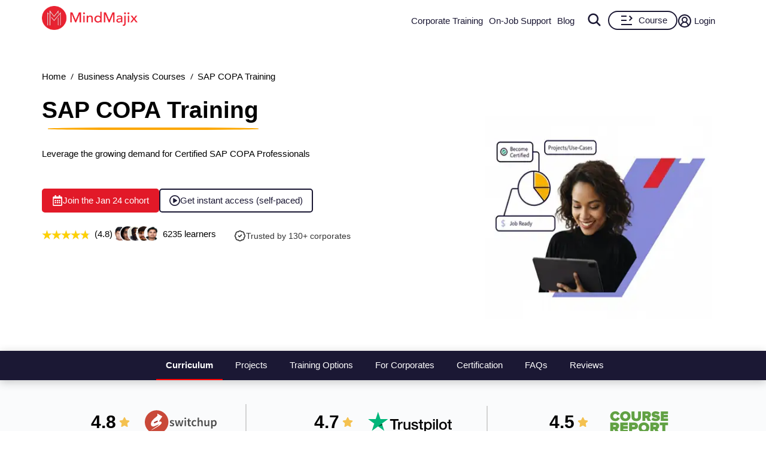

--- FILE ---
content_type: text/html; charset=utf-8
request_url: https://mindmajix.com/sap-copa-training-course
body_size: 37782
content:
<!DOCTYPE html><html lang="en"><head><meta charSet="utf-8"/><meta name="viewport" content="width=device-width, initial-scale=1"/><link rel="preload" href="/_next/static/media/3e53e95899ebc158-s.p.woff2" as="font" crossorigin="" type="font/woff2"/><link rel="preload" href="/_next/static/media/43f8e5faa3b82ece-s.p.woff" as="font" crossorigin="" type="font/woff"/><link rel="preload" href="/_next/static/media/4a61b1046ac1485b-s.p.woff2" as="font" crossorigin="" type="font/woff2"/><link rel="preload" href="/_next/static/media/cba57a83d38582c8-s.p.woff" as="font" crossorigin="" type="font/woff"/><link rel="preload" href="/_next/static/media/d4f2a5e3a443d5a2-s.p.woff2" as="font" crossorigin="" type="font/woff2"/><link rel="preload" as="image" imageSrcSet="/_next/image?url=%2Flogo-n.png&amp;w=256&amp;q=80 1x, /_next/image?url=%2Flogo-n.png&amp;w=384&amp;q=80 2x" fetchPriority="high"/><link rel="preload" as="image" imageSrcSet="/_next/image?url=%2Fimages%2Fhero_image_mindmajix.png&amp;w=384&amp;q=60 1x, /_next/image?url=%2Fimages%2Fhero_image_mindmajix.png&amp;w=828&amp;q=60 2x" fetchPriority="high"/><link rel="preload" as="image" href="/img/switchup.svg" fetchPriority="high"/><link rel="preload" as="image" href="/img/trustpilot.svg" fetchPriority="high"/><link rel="preload" as="image" href="/img/coursereport.svg" fetchPriority="high"/><link rel="preload" as="image" href="https://cdn.mindmajix.com/courses/sap-copa-training-4172023.png"/><link rel="preload" as="image" href="/img/centerbgimage.png"/><link rel="stylesheet" href="/_next/static/css/e4d69420e858b2e7.css" data-precedence="next"/><link rel="stylesheet" href="/_next/static/css/09986899cdd06596.css" data-precedence="next"/><link rel="stylesheet" href="/_next/static/css/81e285fadd7067d4.css" data-precedence="next"/><link rel="stylesheet" href="/_next/static/css/a83f77b6bef67bc2.css" data-precedence="next"/><link rel="stylesheet" href="/_next/static/css/0ae1095eecebefe5.css" data-precedence="next"/><link rel="stylesheet" href="/_next/static/css/e1b35b0c2216a6df.css" data-precedence="next"/><link rel="stylesheet" href="/_next/static/css/2ba297624a30b35b.css" data-precedence="next"/><link rel="stylesheet" href="/_next/static/css/701a977fa39574d1.css" data-precedence="next"/><link rel="stylesheet" href="/_next/static/css/bc7794ac92448eb5.css" data-precedence="next"/><link rel="stylesheet" href="/_next/static/css/0ccc39fbdb2741fb.css" data-precedence="next"/><link rel="preload" as="script" fetchPriority="low" href="/_next/static/chunks/webpack-3a48538328e7a38a.js"/><script src="/_next/static/chunks/fd9d1056-8265ea2f0ba11370.js" async=""></script><script src="/_next/static/chunks/7023-d2b5eebbf0b84a35.js" async=""></script><script src="/_next/static/chunks/main-app-bff5bd5889dd2fd8.js" async=""></script><script src="/_next/static/chunks/app/layout-83efdc8ce3b00294.js" async=""></script><script src="/_next/static/chunks/59650de3-6b54d7e9539b2d34.js" async=""></script><script src="/_next/static/chunks/9c4e2130-b4593cc1d5e18431.js" async=""></script><script src="/_next/static/chunks/94730671-1321fa93dfb61595.js" async=""></script><script src="/_next/static/chunks/795d4814-dee42cfb7384738f.js" async=""></script><script src="/_next/static/chunks/5e22fd23-24408d7eac910c32.js" async=""></script><script src="/_next/static/chunks/ee560e2c-3c4b4ef9cbd71db3.js" async=""></script><script src="/_next/static/chunks/eec3d76d-4afaf5b74c1ffe62.js" async=""></script><script src="/_next/static/chunks/66ec4792-27e0352dcaa01c8e.js" async=""></script><script src="/_next/static/chunks/5192-0a4bc75007004254.js" async=""></script><script src="/_next/static/chunks/8026-f225f74c75c672ab.js" async=""></script><script src="/_next/static/chunks/84-2ca1c0800dc1ea1f.js" async=""></script><script src="/_next/static/chunks/1899-5993cabfa3ef2cd7.js" async=""></script><script src="/_next/static/chunks/app/not-found-4d36101ef30dae9c.js" async=""></script><script src="/_next/static/chunks/8e1d74a4-af7b23e9f6a82713.js" async=""></script><script src="/_next/static/chunks/53c13509-3b96c87eb85e34c4.js" async=""></script><script src="/_next/static/chunks/0e762574-72ad1d4ae0feb471.js" async=""></script><script src="/_next/static/chunks/e34aaff9-3eee9f33e627cde2.js" async=""></script><script src="/_next/static/chunks/23-f3b06021d57fbc7d.js" async=""></script><script src="/_next/static/chunks/8358-d6b1f2d12efbed97.js" async=""></script><script src="/_next/static/chunks/5357-ab87dd8be36682db.js" async=""></script><script src="/_next/static/chunks/app/page-c7f7ae4c50c5f144.js" async=""></script><script src="/_next/static/chunks/479ba886-826d9e3c0c367137.js" async=""></script><script src="/_next/static/chunks/13b76428-5a68792917164904.js" async=""></script><script src="/_next/static/chunks/619edb50-57beea63ca7be1bf.js" async=""></script><script src="/_next/static/chunks/b563f954-5bbef26229f756ba.js" async=""></script><script src="/_next/static/chunks/385cb88d-c574709c44e5dc57.js" async=""></script><script src="/_next/static/chunks/3d47b92a-3409daeb793c8764.js" async=""></script><script src="/_next/static/chunks/4016-795c91b11187f5d8.js" async=""></script><script src="/_next/static/chunks/6927-e707b6fe8a2ad50f.js" async=""></script><script src="/_next/static/chunks/5764-9260979b60a5f092.js" async=""></script><script src="/_next/static/chunks/1319-083db73af8030b12.js" async=""></script><script src="/_next/static/chunks/36-cdf80f163c16f0bd.js" async=""></script><script src="/_next/static/chunks/2290-b014b9242ce9eef9.js" async=""></script><script src="/_next/static/chunks/app/%5B...all%5D/page-4eb17461d1ac7538.js" async=""></script><link rel="dns-prefetch" href="https://www.googletagmanager.com"/><link rel="dns-prefetch" href="https://www.google-analytics.com"/><link rel="dns-prefetch" href="https://www.google.co.in"/><link rel="dns-prefetch" href="https://www.google.com"/><link rel="dns-prefetch" href="https://www.cdn.mindmajix.com"/><link rel="dns-prefetch" href="https://www.mindmajix.com"/><link rel="dns-prefetch" href="https://cdn.mindmajix.com"/><title>▷ SAP COPA Training &amp; SAP COPA Online Certification Course</title><meta name="description" content="SAP COPA Course ✔️30 Hrs Classes ✔️Certification Assistance ✔️Real-time Projects ✔️Mock interviews ✔️Enroll Now"/><meta name="application-name" content="mindmajix"/><meta name="generator" content="mindmajix"/><link rel="canonical" href="https://mindmajix.com/sap-copa-training-course"/><meta property="og:title" content="▷ SAP COPA Training &amp; SAP COPA Online Certification Course"/><meta property="og:description" content="SAP COPA Course ✔️30 Hrs Classes ✔️Certification Assistance ✔️Real-time Projects ✔️Mock interviews ✔️Enroll Now"/><meta property="og:url" content="https://mindmajix.com/sap-copa-training-course"/><meta property="og:site_name" content="mindmajix"/><meta property="og:locale" content="en_US"/><meta property="og:image" content="https://cdn.mindmajix.com/courses/sap-copa-training-4172023.png"/><meta property="og:image:width" content="1200"/><meta property="og:image:height" content="628"/><meta property="og:type" content="website"/><meta name="twitter:card" content="summary"/><meta name="twitter:creator" content="@mindmajix"/><meta name="twitter:title" content="▷ SAP COPA Training &amp; SAP COPA Online Certification Course"/><meta name="twitter:description" content="SAP COPA Course ✔️30 Hrs Classes ✔️Certification Assistance ✔️Real-time Projects ✔️Mock interviews ✔️Enroll Now"/><meta name="twitter:image" content="https://cdn.mindmajix.com/courses/sap-copa-training-4172023.png"/><link rel="icon" href="https://cdn.mindmajix.com/mern/images/fav.svg"/><meta name="next-size-adjust"/><script src="/_next/static/chunks/polyfills-78c92fac7aa8fdd8.js" noModule=""></script></head><body><style>#nprogress{pointer-events:none}#nprogress .bar{background:#29d;position:fixed;z-index:1600;top: 0;left:0;width:100%;height:3px}#nprogress .peg{display:block;position:absolute;right:0;width:100px;height:100%;box-shadow:0 0 10px #29d,0 0 5px #29d;opacity:1;-webkit-transform:rotate(3deg) translate(0px,-4px);-ms-transform:rotate(3deg) translate(0px,-4px);transform:rotate(3deg) translate(0px,-4px)}#nprogress .spinner{display:block;position:fixed;z-index:1600;top: 15px;right:15px}#nprogress .spinner-icon{width:18px;height:18px;box-sizing:border-box;border:2px solid transparent;border-top-color:#29d;border-left-color:#29d;border-radius:50%;-webkit-animation:nprogress-spinner 400ms linear infinite;animation:nprogress-spinner 400ms linear infinite}.nprogress-custom-parent{overflow:hidden;position:relative}.nprogress-custom-parent #nprogress .bar,.nprogress-custom-parent #nprogress .spinner{position:absolute}@-webkit-keyframes nprogress-spinner{0%{-webkit-transform:rotate(0deg)}100%{-webkit-transform:rotate(360deg)}}@keyframes nprogress-spinner{0%{transform:rotate(0deg)}100%{transform:rotate(360deg)}}</style><script type="application/ld+json">{
                        "@context": "https://schema.org/",
                        "@type": "Product",
                        "name": "SAP COPA Training",
                        "image": "https://cdn.mindmajix.com/courses/sap-copa-training-4172023.png",
                        "description": "SAP COPA training delivered by MindMajix allows you to analyze different market segments as per customers and products, sales and orders, etc. This SAP COPA course helps you evaluate your company&rsquo;s profit or the contribution&rsquo;s margin by market segment to support internal accounting and decision-making. With our industry scenarios, real-world projects, practice study materials, and interactive lab sessions, you can work with COPA transactions and get an in-depth understanding of the profitability analysis process. Enroll in our SAP COPA online training to learn from the certified experts.",
                        "sku": "1034",
                        "mpn": "1034",
                        "brand": {
                            "@type": "Brand",
                            "name": "MindMajix"
                        },
                        "review": {
                            "@type": "Review",
                            "reviewRating": {
                                "@type": "Rating",
                                "ratingValue": 4.9,
                                "bestRating": 5
                            },
                            "author": {
                                "@type": "Person",
                                "name": "Anjali Nair"
                            }
                        },
                        
                        "offers": {
                            "@type": "Offer",
                            "url": "https://mindmajix.com/sap-copa-training-course",
                            "priceCurrency": "USD",
                            "price": 0,
                            "priceValidUntil": "2025-12-31",
                            "availability": "https://schema.org/InStock",
                             "priceSpecification": {
                                    "@type": "UnitPriceSpecification",
                                    "priceType": "https://schema.org/ListPrice",
                                    "price": 0,
                                    "priceCurrency": "USD"
                                },
                                "shippingDetails": {
                                      "@type": "OfferShippingDetails",
                                      "shippingRate": {
                                       "@type": "MonetaryAmount",
                                        "value": 0,
                                        "currency": "USD"
                                        },
                                    "shippingDestination": [
                                        {
                                        "@type": "DefinedRegion",
                                            "addressCountry": ["IN","US","AU","UK","AE","MX","SA","FR","ZA","SG","MY","NL"]
                                        }
                                    ],
                                    "deliveryTime": {
                                        "@type": "ShippingDeliveryTime",
                                        "handlingTime": {
                                            "@type": "QuantitativeValue",
                                            "minValue": 0,
                                            "maxValue": 1,
                                            "unitCode": "DAY"
                                        },
                                            "transitTime": {
                                            "@type": "QuantitativeValue",
                                            "minValue": 0,
                                            "maxValue": 1,
                                            "unitCode": "DAY"
                                        }
                                    }
                           },
                            "hasMerchantReturnPolicy": {
                                "@type": "MerchantReturnPolicy",
                                "applicableCountry": ["IN","US","AU","UK","AE","MX","SA","FR","ZA","SG","MY","NL"],
                                "returnPolicyCategory": "https://schema.org/MerchantReturnFiniteReturnWindow",
                                "merchantReturnDays": 3,
                                "returnMethod": "https://schema.org/ReturnByMail",
                                "returnFees": "https://schema.org/FreeReturn"
                            }
                        }
                    }</script><div class="style_headerWrap__5RQPy"><div class=""><div class="wraper"><nav class="style_topMiddleNav__ElFgL"><div class="style_left__y3_dV"><span class="style_courseSec__nRHUF"><svg stroke="currentColor" fill="currentColor" stroke-width="0" viewBox="0 0 24 24" height="1em" width="1em" xmlns="http://www.w3.org/2000/svg"><path d="M21 17.9995V19.9995H3V17.9995H21ZM17.4038 3.90332L22 8.49951L17.4038 13.0957L15.9896 11.6815L19.1716 8.49951L15.9896 5.31753L17.4038 3.90332ZM12 10.9995V12.9995H3V10.9995H12ZM12 3.99951V5.99951H3V3.99951H12Z"></path></svg></span><a href="/"><img alt="logo-MindMajix" fetchPriority="high" width="160" height="40" decoding="async" data-nimg="1" style="color:transparent" srcSet="/_next/image?url=%2Flogo-n.png&amp;w=256&amp;q=80 1x, /_next/image?url=%2Flogo-n.png&amp;w=384&amp;q=80 2x" src="/_next/image?url=%2Flogo-n.png&amp;w=384&amp;q=80"/></a><span class="style_msearch__2x8TC"><svg stroke="currentColor" fill="currentColor" stroke-width="0" viewBox="0 0 512 512" height="1em" width="1em" xmlns="http://www.w3.org/2000/svg"><path d="M456.69 421.39 362.6 327.3a173.81 173.81 0 0 0 34.84-104.58C397.44 126.38 319.06 48 222.72 48S48 126.38 48 222.72s78.38 174.72 174.72 174.72A173.81 173.81 0 0 0 327.3 362.6l94.09 94.09a25 25 0 0 0 35.3-35.3zM97.92 222.72a124.8 124.8 0 1 1 124.8 124.8 124.95 124.95 0 0 1-124.8-124.8z"></path></svg></span></div><div class="style_right__ymqow "><ul><li class="style_topNavBar__sbFvf"><a target="_blank" rel="noopener noreferrer" href="/corporate-training">Corporate Training</a></li><li class="style_topNavBar__sbFvf"><a target="_blank" rel="noopener noreferrer" href="/on-job-support">On-Job Support</a></li><li class="style_topNavBar__sbFvf"><a target="_blank" rel="noopener noreferrer" href="/blog">Blog</a></li><li class="style_searchSection__S0gXJ"><div class="style_searchWrap__tfA8d"><svg stroke="currentColor" fill="currentColor" stroke-width="0" viewBox="0 0 512 512" height="1em" width="1em" xmlns="http://www.w3.org/2000/svg"><path d="M456.69 421.39 362.6 327.3a173.81 173.81 0 0 0 34.84-104.58C397.44 126.38 319.06 48 222.72 48S48 126.38 48 222.72s78.38 174.72 174.72 174.72A173.81 173.81 0 0 0 327.3 362.6l94.09 94.09a25 25 0 0 0 35.3-35.3zM97.92 222.72a124.8 124.8 0 1 1 124.8 124.8 124.95 124.95 0 0 1-124.8-124.8z"></path></svg></div></li><li><div class="style_courseBtn__4WujQ"><span class="style_courseIcon__OnAcI"><svg stroke="currentColor" fill="currentColor" stroke-width="0" viewBox="0 0 24 24" height="1em" width="1em" xmlns="http://www.w3.org/2000/svg"><path d="M21 17.9995V19.9995H3V17.9995H21ZM17.4038 3.90332L22 8.49951L17.4038 13.0957L15.9896 11.6815L19.1716 8.49951L15.9896 5.31753L17.4038 3.90332ZM12 10.9995V12.9995H3V10.9995H12ZM12 3.99951V5.99951H3V3.99951H12Z"></path></svg></span>Course</div></li><li><div class="style_loginSec__pTp_V"><a href="/login"><svg stroke="currentColor" fill="none" stroke-width="2" viewBox="0 0 24 24" stroke-linecap="round" stroke-linejoin="round" class="style_loginIcon__XKygx" height="1em" width="1em" xmlns="http://www.w3.org/2000/svg"><path d="M18 20a6 6 0 0 0-12 0"></path><circle cx="12" cy="10" r="4"></circle><circle cx="12" cy="12" r="10"></circle></svg>Login</a></div></li></ul><span class="style_closeIcon__VE1Sc "><svg stroke="currentColor" fill="currentColor" stroke-width="0" viewBox="0 0 512 512" class="style_closeSymbl__1ksCe" height="1em" width="1em" xmlns="http://www.w3.org/2000/svg"><path d="M405 136.798L375.202 107 256 226.202 136.798 107 107 136.798 226.202 256 107 375.202 136.798 405 256 285.798 375.202 405 405 375.202 285.798 256z"></path></svg></span></div></nav></div></div></div><script type="application/ld+json">{
        "@context":"https://schema.org",
        "@type":"BreadcrumbList",
        "itemListElement":[ {
            "@type":"ListItem",
            "position":1, 
            "name": "Home",
            "item":  "https://mindmajix.com/"
        },
        {
            "@type":"ListItem",
            "position":2,
            "name": "Business Analysis Courses",
            "item": "https://mindmajix.com/business-analysis-certification-courses"
            
        },
        {
            "@type":"ListItem",
            "position":3,
            "name": "SAP COPA Training"
        }
        ]
    }</script><div class="styles_heroWrap__q_WZh undefined styles_newUIWrap__l2R__"><div class="styles_heroSection__2fwZ9"><div class="wraper"><div><ul class="styles_breadcrum__3n1G3"><li><a href="/">Home</a></li><li><a href="/business-analysis-certification-courses"> <!-- -->Business Analysis Courses<!-- --> </a></li><li>SAP COPA Training</li></ul></div><div class="styles_mainHeroWRaper__eaQVw"><div class="styles_heroContent__FTs4l"><div class="styles_mainContentWraper__p2nWV"><div class="styles_bannerSec__M2wls"><div class="styles_left__jYJPY"><h1 class=""><span class="styles_trainingPart__uH5Ab">SAP COPA Training</span><span class="styles_trainingPart2__I2rdP"> </span></h1><div class="styles_bannerCaption__cG0gW"><div class="styles_caption__xbaEj"><p>Leverage the growing demand for Certified SAP COPA Professionals</p></div></div><div class="styles_newUIBtnSec__VF16m styles_desktopOnly__hb_dP"><span class="styles_newUIBtn1__uVyQM"><svg stroke="currentColor" fill="currentColor" stroke-width="0" viewBox="0 0 448 512" class="styles_btnIcon__UsuoP" height="1em" width="1em" xmlns="http://www.w3.org/2000/svg"><path d="M148 288h-40c-6.6 0-12-5.4-12-12v-40c0-6.6 5.4-12 12-12h40c6.6 0 12 5.4 12 12v40c0 6.6-5.4 12-12 12zm108-12v-40c0-6.6-5.4-12-12-12h-40c-6.6 0-12 5.4-12 12v40c0 6.6 5.4 12 12 12h40c6.6 0 12-5.4 12-12zm96 0v-40c0-6.6-5.4-12-12-12h-40c-6.6 0-12 5.4-12 12v40c0 6.6 5.4 12 12 12h40c6.6 0 12-5.4 12-12zm-96 96v-40c0-6.6-5.4-12-12-12h-40c-6.6 0-12 5.4-12 12v40c0 6.6 5.4 12 12 12h40c6.6 0 12-5.4 12-12zm-96 0v-40c0-6.6-5.4-12-12-12h-40c-6.6 0-12 5.4-12 12v40c0 6.6 5.4 12 12 12h40c6.6 0 12-5.4 12-12zm192 0v-40c0-6.6-5.4-12-12-12h-40c-6.6 0-12 5.4-12 12v40c0 6.6 5.4 12 12 12h40c6.6 0 12-5.4 12-12zm96-260v352c0 26.5-21.5 48-48 48H48c-26.5 0-48-21.5-48-48V112c0-26.5 21.5-48 48-48h48V12c0-6.6 5.4-12 12-12h40c6.6 0 12 5.4 12 12v52h128V12c0-6.6 5.4-12 12-12h40c6.6 0 12 5.4 12 12v52h48c26.5 0 48 21.5 48 48zm-48 346V160H48v298c0 3.3 2.7 6 6 6h340c3.3 0 6-2.7 6-6z"></path></svg>Join the <!-- --> cohort</span><span class="styles_newUIBtn2__HnOtE"><svg stroke="currentColor" fill="currentColor" stroke-width="0" viewBox="0 0 512 512" class="styles_btnIcon__UsuoP" height="1em" width="1em" xmlns="http://www.w3.org/2000/svg"><path d="M464 256A208 208 0 1 0 48 256a208 208 0 1 0 416 0zM0 256a256 256 0 1 1 512 0A256 256 0 1 1 0 256zM188.3 147.1c7.6-4.2 16.8-4.1 24.3 .5l144 88c7.1 4.4 11.5 12.1 11.5 20.5s-4.4 16.1-11.5 20.5l-144 88c-7.4 4.5-16.7 4.7-24.3 .5s-12.3-12.2-12.3-20.9V168c0-8.7 4.7-16.7 12.3-20.9z"></path></svg>Get instant access (self-paced)</span></div><div class="styles_statsSection__GfmrZ"><div class="styles_statsRow__zeoMu"><div class="styles_rating__CKGMl"><div class="styles_ratingBox__fqTKv"><div class="styles_stars_outer__rB9GF"><div class="styles_stars_inner__xJ5NY" style="width:96%"></div></div><div class="styles_valueTxt__FnGoS">(4.8)</div></div><span class="styles_courseCount__1Vgwx">6235<!-- --> learners</span></div><div class="styles_statItem__1LdkA"><span class="styles_statIcon__Q4n4_"><svg xmlns="http://www.w3.org/2000/svg" width="24" height="24" viewBox="0 0 24 24" fill="none" stroke="currentColor" stroke-width="2" stroke-linecap="round" stroke-linejoin="round" class="lucide lucide-badge-check"><path d="M3.85 8.62a4 4 0 0 1 4.78-4.77 4 4 0 0 1 6.74 0 4 4 0 0 1 4.78 4.78 4 4 0 0 1 0 6.74 4 4 0 0 1-4.77 4.78 4 4 0 0 1-6.75 0 4 4 0 0 1-4.78-4.77 4 4 0 0 1 0-6.76Z"></path><path d="m9 12 2 2 4-4"></path></svg></span><span class="styles_statText__Q37Tq">Trusted by 130+ corporates</span></div></div></div></div></div><div class="styles_newUIBtnSec__VF16m styles_mobileOnly__X5rZI"><span class="styles_newUIBtn1__uVyQM"><svg stroke="currentColor" fill="currentColor" stroke-width="0" viewBox="0 0 448 512" class="styles_btnIcon__UsuoP" height="1em" width="1em" xmlns="http://www.w3.org/2000/svg"><path d="M148 288h-40c-6.6 0-12-5.4-12-12v-40c0-6.6 5.4-12 12-12h40c6.6 0 12 5.4 12 12v40c0 6.6-5.4 12-12 12zm108-12v-40c0-6.6-5.4-12-12-12h-40c-6.6 0-12 5.4-12 12v40c0 6.6 5.4 12 12 12h40c6.6 0 12-5.4 12-12zm96 0v-40c0-6.6-5.4-12-12-12h-40c-6.6 0-12 5.4-12 12v40c0 6.6 5.4 12 12 12h40c6.6 0 12-5.4 12-12zm-96 96v-40c0-6.6-5.4-12-12-12h-40c-6.6 0-12 5.4-12 12v40c0 6.6 5.4 12 12 12h40c6.6 0 12-5.4 12-12zm-96 0v-40c0-6.6-5.4-12-12-12h-40c-6.6 0-12 5.4-12 12v40c0 6.6 5.4 12 12 12h40c6.6 0 12-5.4 12-12zm192 0v-40c0-6.6-5.4-12-12-12h-40c-6.6 0-12 5.4-12 12v40c0 6.6 5.4 12 12 12h40c6.6 0 12-5.4 12-12zm96-260v352c0 26.5-21.5 48-48 48H48c-26.5 0-48-21.5-48-48V112c0-26.5 21.5-48 48-48h48V12c0-6.6 5.4-12 12-12h40c6.6 0 12 5.4 12 12v52h128V12c0-6.6 5.4-12 12-12h40c6.6 0 12 5.4 12 12v52h48c26.5 0 48 21.5 48 48zm-48 346V160H48v298c0 3.3 2.7 6 6 6h340c3.3 0 6-2.7 6-6z"></path></svg>Join the <!-- --> cohort</span><span class="styles_newUIBtn2__HnOtE"><svg stroke="currentColor" fill="currentColor" stroke-width="0" viewBox="0 0 512 512" class="styles_btnIcon__UsuoP" height="1em" width="1em" xmlns="http://www.w3.org/2000/svg"><path d="M464 256A208 208 0 1 0 48 256a208 208 0 1 0 416 0zM0 256a256 256 0 1 1 512 0A256 256 0 1 1 0 256zM188.3 147.1c7.6-4.2 16.8-4.1 24.3 .5l144 88c7.1 4.4 11.5 12.1 11.5 20.5s-4.4 16.1-11.5 20.5l-144 88c-7.4 4.5-16.7 4.7-24.3 .5s-12.3-12.2-12.3-20.9V168c0-8.7 4.7-16.7 12.3-20.9z"></path></svg>Get instant access (self-paced)</span></div></div></div><div class="styles_heroImage__d52iX"><div><figure><img alt="SAP COPA Training" fetchPriority="high" width="380" height="340" decoding="async" data-nimg="1" class="styles_imgRightSec__oLKFf " style="color:transparent" srcSet="/_next/image?url=%2Fimages%2Fhero_image_mindmajix.png&amp;w=384&amp;q=60 1x, /_next/image?url=%2Fimages%2Fhero_image_mindmajix.png&amp;w=828&amp;q=60 2x" src="/_next/image?url=%2Fimages%2Fhero_image_mindmajix.png&amp;w=828&amp;q=60"/></figure></div></div></div></div></div></div><!--$--><div class="AutoNavCourse_topSpyTabScroll__5jfRa"><div class="AutoNavCourse_topnav__OBgxC " id="myTopnav"></div><div><article id="rating"><section class="styles_rateWrap__Znirw undefined"><div class="wraper"><div class="styles_sec__Ot8YS"><ul><li><a id="switchup" class="styles_reviews__TT8m8" target="_blank" rel="noopener noreferrer" href="https://www.switchup.org/bootcamps/mindmajix">4.8 <svg stroke="currentColor" fill="currentColor" stroke-width="0" viewBox="0 0 576 512" class="styles_starIcon__Y0P5I" height="1em" width="1em" xmlns="http://www.w3.org/2000/svg"><path d="M316.9 18C311.6 7 300.4 0 288.1 0s-23.4 7-28.8 18L195 150.3 51.4 171.5c-12 1.8-22 10.2-25.7 21.7s-.7 24.2 7.9 32.7L137.8 329 113.2 474.7c-2 12 3 24.2 12.9 31.3s23 8 33.8 2.3l128.3-68.5 128.3 68.5c10.8 5.7 23.9 4.9 33.8-2.3s14.9-19.3 12.9-31.3L438.5 329 542.7 225.9c8.6-8.5 11.7-21.2 7.9-32.7s-13.7-19.9-25.7-21.7L381.2 150.3 316.9 18z"></path></svg><img alt="switchup" fetchPriority="high" width="120" height="60" decoding="async" data-nimg="1" style="color:transparent" src="/img/switchup.svg"/></a></li><li><a id="trustpilot" class="styles_reviews__TT8m8" target="_blank" rel="noopener noreferrer" href="https://www.trustpilot.com/review/mindmajix.com">4.7 <svg stroke="currentColor" fill="currentColor" stroke-width="0" viewBox="0 0 576 512" class="styles_starIcon__Y0P5I" height="1em" width="1em" xmlns="http://www.w3.org/2000/svg"><path d="M316.9 18C311.6 7 300.4 0 288.1 0s-23.4 7-28.8 18L195 150.3 51.4 171.5c-12 1.8-22 10.2-25.7 21.7s-.7 24.2 7.9 32.7L137.8 329 113.2 474.7c-2 12 3 24.2 12.9 31.3s23 8 33.8 2.3l128.3-68.5 128.3 68.5c10.8 5.7 23.9 4.9 33.8-2.3s14.9-19.3 12.9-31.3L438.5 329 542.7 225.9c8.6-8.5 11.7-21.2 7.9-32.7s-13.7-19.9-25.7-21.7L381.2 150.3 316.9 18z"></path></svg><img alt="trust pilot" fetchPriority="high" width="140" height="60" decoding="async" data-nimg="1" style="color:transparent" src="/img/trustpilot.svg"/></a></li><li><a id="course-report" class="styles_reviews__TT8m8" target="_blank" rel="noopener noreferrer" href="https://www.coursereport.com/schools/mindmajix#reviews">4.5 <svg stroke="currentColor" fill="currentColor" stroke-width="0" viewBox="0 0 576 512" class="styles_starIcon__Y0P5I" height="1em" width="1em" xmlns="http://www.w3.org/2000/svg"><path d="M316.9 18C311.6 7 300.4 0 288.1 0s-23.4 7-28.8 18L195 150.3 51.4 171.5c-12 1.8-22 10.2-25.7 21.7s-.7 24.2 7.9 32.7L137.8 329 113.2 474.7c-2 12 3 24.2 12.9 31.3s23 8 33.8 2.3l128.3-68.5 128.3 68.5c10.8 5.7 23.9 4.9 33.8-2.3s14.9-19.3 12.9-31.3L438.5 329 542.7 225.9c8.6-8.5 11.7-21.2 7.9-32.7s-13.7-19.9-25.7-21.7L381.2 150.3 316.9 18z"></path></svg><img alt="course report" fetchPriority="high" width="120" height="37" decoding="async" data-nimg="1" style="color:transparent" src="/img/coursereport.svg"/></a></li></ul></div></div></section> </article><article id="courseincludes"><section class="wraper styles_containerinclude__2dJg8"><div class="styles_courheadSec__F97_2"><h2 class="styles_heading__SMVZG">Course Features</h2><div class="styles_btnEMIMnyGutny__1gHbf styles_btnmoneyBackSec__WBghY"><div id="money-guarantee" class="styles_buttonSec__dAjED"><span class="styles_emiCard__Y6Ljh"><svg stroke="currentColor" fill="currentColor" stroke-width="0" version="1.1" viewBox="0 0 16 16" class="styles_cardIcon__NUd04" height="1em" width="1em" xmlns="http://www.w3.org/2000/svg"><path d="M14.5 2h-13c-0.825 0-1.5 0.675-1.5 1.5v9c0 0.825 0.675 1.5 1.5 1.5h13c0.825 0 1.5-0.675 1.5-1.5v-9c0-0.825-0.675-1.5-1.5-1.5zM1.5 3h13c0.271 0 0.5 0.229 0.5 0.5v1.5h-14v-1.5c0-0.271 0.229-0.5 0.5-0.5zM14.5 13h-13c-0.271 0-0.5-0.229-0.5-0.5v-4.5h14v4.5c0 0.271-0.229 0.5-0.5 0.5zM2 10h1v2h-1zM4 10h1v2h-1zM6 10h1v2h-1z"></path></svg>100% Money back guarantee <span class="styles_infoIcon__LRgV9"><svg stroke="currentColor" fill="currentColor" stroke-width="0" viewBox="0 0 16 16" height="1em" width="1em" xmlns="http://www.w3.org/2000/svg"><path d="m9.708 6.075-3.024.379-.108.502.595.108c.387.093.464.232.38.619l-.975 4.577c-.255 1.183.14 1.74 1.067 1.74.72 0 1.554-.332 1.933-.789l.116-.549c-.263.232-.65.325-.905.325-.363 0-.494-.255-.402-.704l1.323-6.208Zm.091-2.755a1.32 1.32 0 1 1-2.64 0 1.32 1.32 0 0 1 2.64 0Z"></path></svg></span></span></div></div></div><script type="application/ld+json">{
                      "@context": "https://schema.org",
                      "@type": "Table",
                      "@id": "https://mindmajix.com/#CourseFeatures",
                      "about": "SAP COPA Training Features"
                    }
                </script><table class="styles_tableList__A5h_L" data-name="Course Features"><tbody><tr><td><div class="styles_courseSec__d8H1w"><img alt="Two Real-time Use cases" loading="lazy" width="30" height="30" decoding="async" data-nimg="1" style="color:transparent" src="https://cdn.mindmajix.com/mern/images/projects_new.svg"/><p>Real-time Use cases</p></div></td><td><div class="styles_courseSec__d8H1w"><img alt="24/7 Lifetime Support" loading="lazy" width="30" height="30" decoding="async" data-nimg="1" style="color:transparent" src="https://cdn.mindmajix.com/mern/images/Support.svg"/><p>24/7 Lifetime Support</p></div></td><td><div class="styles_courseSec__d8H1w"><img alt="Certification Assistance" loading="lazy" width="30" height="30" decoding="async" data-nimg="1" style="color:transparent" src="https://cdn.mindmajix.com/mern/images/Certification.svg"/><p>Certification Based Curriculum</p></div></td></tr><tr><td><div class="styles_courseSec__d8H1w"><img alt="Flexible Schedule" loading="lazy" width="30" height="30" decoding="async" data-nimg="1" style="color:transparent" src="https://cdn.mindmajix.com/mern/images/Schedule.svg"/><p>Flexible Schedules</p></div></td><td><div class="styles_courseSec__d8H1w"><img alt="One-on-onedoubtclearing" loading="lazy" width="30" height="30" decoding="async" data-nimg="1" style="color:transparent" src="https://cdn.mindmajix.com/lms/One-on-onedoubtclearing.svg"/><p>One-on-one doubt clearing</p></div></td><td><div class="styles_courseSec__d8H1w"><img alt="Careerpathguidance" loading="lazy" width="30" height="30" decoding="async" data-nimg="1" style="color:transparent" src="https://cdn.mindmajix.com/lms/Careerpathguidance.svg"/><p>Career path guidance</p></div></td></tr></tbody></table></section></article><article id="curriculumoverview"><section><div class="wraper styles_section__Xihap"><div class="styles_left__4D7UG"><h2 class="styles_head2__rkDBG">About SAP COPA Course</h2><div class="styles_description__T1z8Q"><p><span style="font-weight: 400;">SAP COPA training delivered by MindMajix allows you to analyze different market segments as per customers and products, sales and orders, etc. This SAP COPA course helps you evaluate your company&rsquo;s profit or the contribution&rsquo;s margin by market segment to support internal accounting and decision-making. With our </span><strong>industry scenarios</strong><span style="font-weight: 400;">, </span><strong>real-world projects</strong><span style="font-weight: 400;">, </span><strong>practice study materials</strong><span style="font-weight: 400;">, and </span><strong>interactive lab sessions</strong><span style="font-weight: 400;">, you can work with COPA transactions and get an in-depth understanding of the profitability analysis process. Enroll in our SAP COPA online training to learn from the certified experts.</span></p></div></div><div class="styles_right__qLY_P"><div class="posRel"><div class="styles_courseImgContainer__ii_h2"><img src="https://cdn.mindmajix.com/courses/sap-copa-training-4172023.png" alt="SAP COPA Training" width="320" height="140" class="styles_courseMobileImg__FL1BH"/></div><div class="styles_linkSec__mPgv5"><a id="demo-video-play"><span class="styles_desktop__ZGB5v"><img alt="demo play" loading="lazy" width="60" height="60" decoding="async" data-nimg="1" class="styles_playBtn__CFatH" style="color:transparent" src="https://cdn.mindmajix.com/mern/images/play.svg"/></span><span class="styles_mobile___BzWB"><svg stroke="currentColor" fill="currentColor" stroke-width="0" viewBox="0 0 24 24" class="styles_playFill__bKTuR" height="1em" width="1em" xmlns="http://www.w3.org/2000/svg"><path d="M19.376 12.4158L8.77735 19.4816C8.54759 19.6348 8.23715 19.5727 8.08397 19.3429C8.02922 19.2608 8 19.1643 8 19.0656V4.93408C8 4.65794 8.22386 4.43408 8.5 4.43408C8.59871 4.43408 8.69522 4.4633 8.77735 4.51806L19.376 11.5838C19.6057 11.737 19.6678 12.0474 19.5146 12.2772C19.478 12.3321 19.4309 12.3792 19.376 12.4158Z"></path></svg></span></a></div></div><p class="styles_courseCoverageTxt__i5B2q">Course Coverage</p></div></div></section><script type="application/ld+json">{
                    "@context": "https://schema.org",
                    "@type": "VideoObject",
                    "name": "SAP COPA  Training and Certification Course Online",
                    "description": "SAP COPA Course ✔️30 Hrs Classes ✔️Certification Assistance ✔️Real-time Projects ✔️Mock interviews ✔️Enroll Now",
                    "thumbnailUrl":"https://i.ytimg.com/vi/VjXjAwNMU-I/hqdefault.jpg",
                    "uploadDate": "2018-04-11T22:31:00+05:30",
                    "publisher": {
                        "@type": "Organization",
                        "name": "Mindmajix Technologies Inc.",
                    "logo": {
                    "@type": "ImageObject",
                    "url": "https://i.ytimg.com/vi/VjXjAwNMU-I/hqdefault.jpg",
                    "width": 160,
                    "height": 90
                        }
                    },
                    "contentUrl": "https://www.youtube.com/embed/VjXjAwNMU-I",
                    "embedUrl"  : "https://www.youtube.com/embed/VjXjAwNMU-I"
                }
        </script></article><article id="curriculum"><section class="styles_curriculummain__pBHFL"><div class="wraper styles_sec__RTE6n"><div class="styles_left__GepIl"><div class="styles_topSec__2sJKJ"><h2 id="curriculum--" class="styles_head2__ea0id">SAP COPA Course Content</h2><div class="styles_description___a0Ja"><span><p><span style="font-weight: 400;">This SAP COPA training is curated to help you master two kinds of profitability Analysis, Account-based profitability analysis and Costing-based profitability analysis, to analyze the costs and revenues of your organization. Go through the SAP COPA course modules:</span></p></span></div></div><div class="styles_topicWiseContent__uM5yn">Topic-wise Content  Distribution</div><div class="styles_accordion__rDzTF"><section class="styles_card__n3T07"><div class="styles_cardHeader__ARoai"><h3 class="styles_accordianTitle__FkTCm"><svg stroke="currentColor" fill="currentColor" stroke-width="0" viewBox="0 0 1024 1024" class="styles_headplus__oGVHy" height="1em" width="1em" xmlns="http://www.w3.org/2000/svg"><path d="M696 480H544V328c0-4.4-3.6-8-8-8h-48c-4.4 0-8 3.6-8 8v152H328c-4.4 0-8 3.6-8 8v48c0 4.4 3.6 8 8 8h152v152c0 4.4 3.6 8 8 8h48c4.4 0 8-3.6 8-8V544h152c4.4 0 8-3.6 8-8v-48c0-4.4-3.6-8-8-8z"></path><path d="M512 64C264.6 64 64 264.6 64 512s200.6 448 448 448 448-200.6 448-448S759.4 64 512 64zm0 820c-205.4 0-372-166.6-372-372s166.6-372 372-372 372 166.6 372 372-166.6 372-372 372z"></path></svg>Module1: Introduction to Profitability Analysis</h3></div><div class="styles_bodyWraper__jUGyC " id="event0"><div class="styles_cardBody__wY1el"><div><ul>
<li style="font-weight: 400;" aria-level="1"><span style="font-weight: 400;">Overview of Controlling and Management Reporting</span></li>
<li style="font-weight: 400;" aria-level="1"><span style="font-weight: 400;">What is COPA?</span></li>
<li style="font-weight: 400;" aria-level="1"><span style="font-weight: 400;">Net Profit and Gross Profit Margin Analysis</span></li>
<li style="font-weight: 400;" aria-level="1"><span style="font-weight: 400;">Multi-dimensional Analysis</span></li>
<li style="font-weight: 400;" aria-level="1"><span style="font-weight: 400;">Cost Components and Analysis</span></li>
</ul></div></div></div></section><section class="styles_card__n3T07"><div class="styles_cardHeader__ARoai"><h3 class="styles_accordianTitle__FkTCm"><svg stroke="currentColor" fill="currentColor" stroke-width="0" viewBox="0 0 1024 1024" class="styles_headplus__oGVHy" height="1em" width="1em" xmlns="http://www.w3.org/2000/svg"><path d="M696 480H544V328c0-4.4-3.6-8-8-8h-48c-4.4 0-8 3.6-8 8v152H328c-4.4 0-8 3.6-8 8v48c0 4.4 3.6 8 8 8h152v152c0 4.4 3.6 8 8 8h48c4.4 0 8-3.6 8-8V544h152c4.4 0 8-3.6 8-8v-48c0-4.4-3.6-8-8-8z"></path><path d="M512 64C264.6 64 64 264.6 64 512s200.6 448 448 448 448-200.6 448-448S759.4 64 512 64zm0 820c-205.4 0-372-166.6-372-372s166.6-372 372-372 372 166.6 372 372-166.6 372-372 372z"></path></svg>Module2: COPA Technical Setup</h3></div><div class="styles_bodyWraper__jUGyC " id="event1"><div class="styles_cardBody__wY1el"><div><ul>
<li style="font-weight: 400;" aria-level="1"><span style="font-weight: 400;">COPA Table Structures</span></li>
<li style="font-weight: 400;" aria-level="1"><span style="font-weight: 400;">OLTP - Link to Transactional Data</span></li>
<li style="font-weight: 400;" aria-level="1"><span style="font-weight: 400;">OLAP - Link to Data Warehousing</span></li>
<li style="font-weight: 400;" aria-level="1"><span style="font-weight: 400;">Working with the SAP Operating Concern Templates</span></li>
</ul></div></div></div></section><section class="styles_card__n3T07"><div class="styles_cardHeader__ARoai"><h3 class="styles_accordianTitle__FkTCm"><svg stroke="currentColor" fill="currentColor" stroke-width="0" viewBox="0 0 1024 1024" class="styles_headplus__oGVHy" height="1em" width="1em" xmlns="http://www.w3.org/2000/svg"><path d="M696 480H544V328c0-4.4-3.6-8-8-8h-48c-4.4 0-8 3.6-8 8v152H328c-4.4 0-8 3.6-8 8v48c0 4.4 3.6 8 8 8h152v152c0 4.4 3.6 8 8 8h48c4.4 0 8-3.6 8-8V544h152c4.4 0 8-3.6 8-8v-48c0-4.4-3.6-8-8-8z"></path><path d="M512 64C264.6 64 64 264.6 64 512s200.6 448 448 448 448-200.6 448-448S759.4 64 512 64zm0 820c-205.4 0-372-166.6-372-372s166.6-372 372-372 372 166.6 372 372-166.6 372-372 372z"></path></svg>Module3: Configuring Costing-Based COPA</h3></div><div class="styles_bodyWraper__jUGyC " id="event2"><div class="styles_cardBody__wY1el"><div><ul>
<li style="font-weight: 400;" aria-level="1"><span style="font-weight: 400;">Different Types of COPA Modules</span></li>
<li style="font-weight: 400;" aria-level="1"><span style="font-weight: 400;">Costing-Based CO-PA vs. Accounting-Based CO-PA</span></li>
<li style="font-weight: 400;" aria-level="1"><span style="font-weight: 400;">Creating Value Fields and Characteristics</span></li>
<li style="font-weight: 400;" aria-level="1"><span style="font-weight: 400;">Maintaining the Operating Concerns</span></li>
<li style="font-weight: 400;" aria-level="1"><span style="font-weight: 400;">Creating and Accessing the Operating Concerns</span></li>
<li style="font-weight: 400;" aria-level="1"><span style="font-weight: 400;">Creating the User-defined Value Characteristics and Fields</span></li>
<li style="font-weight: 400;" aria-level="1"><span style="font-weight: 400;">Defining the CO-PA Exceptions and Profitability Segments</span></li>
<li style="font-weight: 400;" aria-level="1"><span style="font-weight: 400;">Operating the Concern Attributes</span></li>
<li style="font-weight: 400;" aria-level="1"><span style="font-weight: 400;">Org structure-Operating Concern and Controlling Area</span></li>
<li style="font-weight: 400;" aria-level="1"><span style="font-weight: 400;">Assigning the Company Code to the Controlling Area</span></li>
<li style="font-weight: 400;" aria-level="1"><span style="font-weight: 400;">Checking the Current Profitability Analysis Activation</span></li>
<li style="font-weight: 400;" aria-level="1"><span style="font-weight: 400;">Import Operating Concern</span></li>
<li style="font-weight: 400;" aria-level="1"><span style="font-weight: 400;">Performing the CO-PA Transports</span></li>
<li style="font-weight: 400;" aria-level="1"><span style="font-weight: 400;">Manual Transport or Automatic Transport</span></li>
<li style="font-weight: 400;" aria-level="1"><span style="font-weight: 400;">Cross-Client and Client-Specific Settings</span></li>
</ul></div></div></div></section><section class="styles_card__n3T07"><div class="styles_cardHeader__ARoai"><h3 class="styles_accordianTitle__FkTCm"><svg stroke="currentColor" fill="currentColor" stroke-width="0" viewBox="0 0 1024 1024" class="styles_headplus__oGVHy" height="1em" width="1em" xmlns="http://www.w3.org/2000/svg"><path d="M696 480H544V328c0-4.4-3.6-8-8-8h-48c-4.4 0-8 3.6-8 8v152H328c-4.4 0-8 3.6-8 8v48c0 4.4 3.6 8 8 8h152v152c0 4.4 3.6 8 8 8h48c4.4 0 8-3.6 8-8V544h152c4.4 0 8-3.6 8-8v-48c0-4.4-3.6-8-8-8z"></path><path d="M512 64C264.6 64 64 264.6 64 512s200.6 448 448 448 448-200.6 448-448S759.4 64 512 64zm0 820c-205.4 0-372-166.6-372-372s166.6-372 372-372 372 166.6 372 372-166.6 372-372 372z"></path></svg>Module4: Master Data in the CO-PA</h3></div><div class="styles_bodyWraper__jUGyC " id="event3"><div class="styles_cardBody__wY1el"><div><ul>
<li style="font-weight: 400;" aria-level="1"><span style="font-weight: 400;">Components of Master Data Menus in the CO-PA</span></li>
<li style="font-weight: 400;" aria-level="1"><span style="font-weight: 400;">Maintaining Characteristics Values</span></li>
<li style="font-weight: 400;" aria-level="1"><span style="font-weight: 400;">Defining the Characteristics Hierarchy</span></li>
<li style="font-weight: 400;" aria-level="1"><span style="font-weight: 400;">Creating Derivation Rules and Characteristics Derivations</span></li>
<li style="font-weight: 400;" aria-level="1"><span style="font-weight: 400;">Customer and Product Master Values</span></li>
</ul></div></div></div></section><section class="styles_card__n3T07"><div class="styles_cardHeader__ARoai"><h3 class="styles_accordianTitle__FkTCm"><svg stroke="currentColor" fill="currentColor" stroke-width="0" viewBox="0 0 1024 1024" class="styles_headplus__oGVHy" height="1em" width="1em" xmlns="http://www.w3.org/2000/svg"><path d="M696 480H544V328c0-4.4-3.6-8-8-8h-48c-4.4 0-8 3.6-8 8v152H328c-4.4 0-8 3.6-8 8v48c0 4.4 3.6 8 8 8h152v152c0 4.4 3.6 8 8 8h48c4.4 0 8-3.6 8-8V544h152c4.4 0 8-3.6 8-8v-48c0-4.4-3.6-8-8-8z"></path><path d="M512 64C264.6 64 64 264.6 64 512s200.6 448 448 448 448-200.6 448-448S759.4 64 512 64zm0 820c-205.4 0-372-166.6-372-372s166.6-372 372-372 372 166.6 372 372-166.6 372-372 372z"></path></svg>Module5: Integrating COPA with SD</h3></div><div class="styles_bodyWraper__jUGyC " id="event4"><div class="styles_cardBody__wY1el"><div><ul>
<li style="font-weight: 400;" aria-level="1"><span style="font-weight: 400;">Pricing Conditions and Procedure</span></li>
<li style="font-weight: 400;" aria-level="1"><span style="font-weight: 400;">Condition Mapping to the Value Fields</span></li>
<li style="font-weight: 400;" aria-level="1"><span style="font-weight: 400;">Prevention of the Values</span></li>
<li style="font-weight: 400;" aria-level="1"><span style="font-weight: 400;">Handling of the Sign</span></li>
</ul></div></div></div></section><section class="styles_card__n3T07"><div class="styles_cardHeader__ARoai"><h3 class="styles_accordianTitle__FkTCm"><svg stroke="currentColor" fill="currentColor" stroke-width="0" viewBox="0 0 1024 1024" class="styles_headplus__oGVHy" height="1em" width="1em" xmlns="http://www.w3.org/2000/svg"><path d="M696 480H544V328c0-4.4-3.6-8-8-8h-48c-4.4 0-8 3.6-8 8v152H328c-4.4 0-8 3.6-8 8v48c0 4.4 3.6 8 8 8h152v152c0 4.4 3.6 8 8 8h48c4.4 0 8-3.6 8-8V544h152c4.4 0 8-3.6 8-8v-48c0-4.4-3.6-8-8-8z"></path><path d="M512 64C264.6 64 64 264.6 64 512s200.6 448 448 448 448-200.6 448-448S759.4 64 512 64zm0 820c-205.4 0-372-166.6-372-372s166.6-372 372-372 372 166.6 372 372-166.6 372-372 372z"></path></svg>Module6: COPA - Product Costing</h3></div><div class="styles_bodyWraper__jUGyC " id="event5"><div class="styles_cardBody__wY1el"><div><ul>
<li style="font-weight: 400;" aria-level="1"><span style="font-weight: 400;">Valuation Concept</span></li>
<li style="font-weight: 400;" aria-level="1"><span style="font-weight: 400;">Configuring the Cost Components</span></li>
<li style="font-weight: 400;" aria-level="1"><span style="font-weight: 400;">Cost Estimation for the COPA Access</span></li>
<li style="font-weight: 400;" aria-level="1"><span style="font-weight: 400;">Configuring the Standard Cost Access</span></li>
</ul></div></div></div></section><section class="styles_card__n3T07"><div class="styles_cardHeader__ARoai"><h3 class="styles_accordianTitle__FkTCm"><svg stroke="currentColor" fill="currentColor" stroke-width="0" viewBox="0 0 1024 1024" class="styles_headplus__oGVHy" height="1em" width="1em" xmlns="http://www.w3.org/2000/svg"><path d="M696 480H544V328c0-4.4-3.6-8-8-8h-48c-4.4 0-8 3.6-8 8v152H328c-4.4 0-8 3.6-8 8v48c0 4.4 3.6 8 8 8h152v152c0 4.4 3.6 8 8 8h48c4.4 0 8-3.6 8-8V544h152c4.4 0 8-3.6 8-8v-48c0-4.4-3.6-8-8-8z"></path><path d="M512 64C264.6 64 64 264.6 64 512s200.6 448 448 448 448-200.6 448-448S759.4 64 512 64zm0 820c-205.4 0-372-166.6-372-372s166.6-372 372-372 372 166.6 372 372-166.6 372-372 372z"></path></svg>Module7: Flows of the Actual Values into the CO-PA</h3></div><div class="styles_bodyWraper__jUGyC " id="event6"><div class="styles_cardBody__wY1el"><div><ul>
<li style="font-weight: 400;" aria-level="1"><span style="font-weight: 400;">Introduction to values from all other modules</span></li>
<li style="font-weight: 400;" aria-level="1"><span style="font-weight: 400;">Transferring of Incoming Sales Orders - Record - A</span></li>
<li style="font-weight: 400;" aria-level="1"><span style="font-weight: 400;">Transferring of the Billing Documents - Record - F</span></li>
<li style="font-weight: 400;" aria-level="1"><span style="font-weight: 400;">Order and Project Settlement - Record - C</span></li>
<li style="font-weight: 400;" aria-level="1"><span style="font-weight: 400;">Defining the PA Transfer Structure for the Settlement</span></li>
<li style="font-weight: 400;" aria-level="1"><span style="font-weight: 400;">Direct Postings from the FI/MM - Record - B</span></li>
<li style="font-weight: 400;" aria-level="1"><span style="font-weight: 400;">Maintaining the PA Transfer Structure for the Direct Postings</span></li>
<li style="font-weight: 400;" aria-level="1"><span style="font-weight: 400;">Automatic Account Assignment</span></li>
<li style="font-weight: 400;" aria-level="1"><span style="font-weight: 400;">Settlement of the Production Variances</span></li>
<li style="font-weight: 400;" aria-level="1"><span style="font-weight: 400;">Transfer of the Overhead</span></li>
</ul></div></div></div></section><section class="styles_card__n3T07"><div class="styles_cardHeader__ARoai"><h3 class="styles_accordianTitle__FkTCm"><svg stroke="currentColor" fill="currentColor" stroke-width="0" viewBox="0 0 1024 1024" class="styles_headplus__oGVHy" height="1em" width="1em" xmlns="http://www.w3.org/2000/svg"><path d="M696 480H544V328c0-4.4-3.6-8-8-8h-48c-4.4 0-8 3.6-8 8v152H328c-4.4 0-8 3.6-8 8v48c0 4.4 3.6 8 8 8h152v152c0 4.4 3.6 8 8 8h48c4.4 0 8-3.6 8-8V544h152c4.4 0 8-3.6 8-8v-48c0-4.4-3.6-8-8-8z"></path><path d="M512 64C264.6 64 64 264.6 64 512s200.6 448 448 448 448-200.6 448-448S759.4 64 512 64zm0 820c-205.4 0-372-166.6-372-372s166.6-372 372-372 372 166.6 372 372-166.6 372-372 372z"></path></svg>Module8: CO-PA Reporting</h3></div><div class="styles_bodyWraper__jUGyC " id="event7"><div class="styles_cardBody__wY1el"><div><ul>
<li style="font-weight: 400;" aria-level="1"><span style="font-weight: 400;">CO-PA Reporting Scenarios</span></li>
<li style="font-weight: 400;" aria-level="1"><span style="font-weight: 400;">Working with the Reports in CO-PA</span></li>
<li style="font-weight: 400;" aria-level="1"><span style="font-weight: 400;">Report Types - Basic and Line Items</span></li>
<li style="font-weight: 400;" aria-level="1"><span style="font-weight: 400;">Forms</span></li>
<li style="font-weight: 400;" aria-level="1"><span style="font-weight: 400;">Assessment of Topic</span></li>
<li style="font-weight: 400;" aria-level="1"><span style="font-weight: 400;">Predefining the Headers and Footers</span></li>
<li style="font-weight: 400;" aria-level="1"><span style="font-weight: 400;">Other Elements</span></li>
<li style="font-weight: 400;" aria-level="1"><span style="font-weight: 400;">Defining the Variables in the Reports</span></li>
<li style="font-weight: 400;" aria-level="1"><span style="font-weight: 400;">Creating the Frozen Reports</span></li>
<li style="font-weight: 400;" aria-level="1"><span style="font-weight: 400;">Key Figure Schemes</span></li>
<li style="font-weight: 400;" aria-level="1"><span style="font-weight: 400;">Assessment of the Topic</span></li>
</ul></div></div></div></section><section class="styles_card__n3T07"><div class="styles_cardHeader__ARoai"><h3 class="styles_accordianTitle__FkTCm"><svg stroke="currentColor" fill="currentColor" stroke-width="0" viewBox="0 0 1024 1024" class="styles_headplus__oGVHy" height="1em" width="1em" xmlns="http://www.w3.org/2000/svg"><path d="M696 480H544V328c0-4.4-3.6-8-8-8h-48c-4.4 0-8 3.6-8 8v152H328c-4.4 0-8 3.6-8 8v48c0 4.4 3.6 8 8 8h152v152c0 4.4 3.6 8 8 8h48c4.4 0 8-3.6 8-8V544h152c4.4 0 8-3.6 8-8v-48c0-4.4-3.6-8-8-8z"></path><path d="M512 64C264.6 64 64 264.6 64 512s200.6 448 448 448 448-200.6 448-448S759.4 64 512 64zm0 820c-205.4 0-372-166.6-372-372s166.6-372 372-372 372 166.6 372 372-166.6 372-372 372z"></path></svg>Module9: Account-Based CO-PA</h3></div><div class="styles_bodyWraper__jUGyC " id="event8"><div class="styles_cardBody__wY1el"><div><ul>
<li style="font-weight: 400;" aria-level="1"><span style="font-weight: 400;">Importance of Account-Based CO-PA</span></li>
<li style="font-weight: 400;" aria-level="1"><span style="font-weight: 400;">Defining the Cost Elements for the CO-PA</span></li>
<li style="font-weight: 400;" aria-level="1"><span style="font-weight: 400;">Setting the type of the CO-PA</span></li>
<li style="font-weight: 400;" aria-level="1"><span style="font-weight: 400;">Controlling the Areas and the Account-Based CO-PA</span></li>
<li style="font-weight: 400;" aria-level="1"><span style="font-weight: 400;">Currencies and the Account-Based CO-PA</span></li>
<li style="font-weight: 400;" aria-level="1"><span style="font-weight: 400;">Data Transfer and Actual Data Flow</span></li>
<li style="font-weight: 400;" aria-level="1"><span style="font-weight: 400;">Assessment of the Cost Center Costs</span></li>
<li style="font-weight: 400;" aria-level="1"><span style="font-weight: 400;">Profitability Analysis Reports</span></li>
<li style="font-weight: 400;" aria-level="1"><span style="font-weight: 400;">Order and Project Settlement</span></li>
<li style="font-weight: 400;" aria-level="1"><span style="font-weight: 400;">Reconcile between Costing-Based and Account-Based</span></li>
</ul></div></div></div></section><section class="styles_card__n3T07"><div class="styles_cardHeader__ARoai"><h3 class="styles_accordianTitle__FkTCm"><svg stroke="currentColor" fill="currentColor" stroke-width="0" viewBox="0 0 1024 1024" class="styles_headplus__oGVHy" height="1em" width="1em" xmlns="http://www.w3.org/2000/svg"><path d="M696 480H544V328c0-4.4-3.6-8-8-8h-48c-4.4 0-8 3.6-8 8v152H328c-4.4 0-8 3.6-8 8v48c0 4.4 3.6 8 8 8h152v152c0 4.4 3.6 8 8 8h48c4.4 0 8-3.6 8-8V544h152c4.4 0 8-3.6 8-8v-48c0-4.4-3.6-8-8-8z"></path><path d="M512 64C264.6 64 64 264.6 64 512s200.6 448 448 448 448-200.6 448-448S759.4 64 512 64zm0 820c-205.4 0-372-166.6-372-372s166.6-372 372-372 372 166.6 372 372-166.6 372-372 372z"></path></svg>Module10: Costing-Based CO-PA Planning</h3></div><div class="styles_bodyWraper__jUGyC " id="event9"><div class="styles_cardBody__wY1el"><div><ul>
<li style="font-weight: 400;" aria-level="1"><span style="font-weight: 400;">Overview of Costing-Based CO-PA Planning</span></li>
<li style="font-weight: 400;" aria-level="1"><span style="font-weight: 400;">Framework of the Corporate Planning</span></li>
<li style="font-weight: 400;" aria-level="1"><span style="font-weight: 400;">First Look at the CO-PA Planning Framework</span></li>
<li style="font-weight: 400;" aria-level="1"><span style="font-weight: 400;">Number Ranges for the Planning Data</span></li>
<li style="font-weight: 400;" aria-level="1"><span style="font-weight: 400;">Maintaining the Versions</span></li>
<li style="font-weight: 400;" aria-level="1"><span style="font-weight: 400;">Planning with the CO-PA Planning Framework</span></li>
<li style="font-weight: 400;" aria-level="1"><span style="font-weight: 400;">Planning Package and Levels</span></li>
<li style="font-weight: 400;" aria-level="1"><span style="font-weight: 400;">Planning Methods</span></li>
<li style="font-weight: 400;" aria-level="1"><span style="font-weight: 400;">Report Painter and CO-PA Planning Framework</span></li>
<li style="font-weight: 400;" aria-level="1"><span style="font-weight: 400;">Planning the Profiles</span></li>
<li style="font-weight: 400;" aria-level="1"><span style="font-weight: 400;">Fundamental Planning Methods CO-PA Planning Framework</span></li>
<li style="font-weight: 400;" aria-level="1"><span style="font-weight: 400;">Entering and Displaying the Planning Data</span></li>
<li style="font-weight: 400;" aria-level="1"><span style="font-weight: 400;">Copy</span></li>
<li style="font-weight: 400;" aria-level="1"><span style="font-weight: 400;">Valuation</span></li>
<li style="font-weight: 400;" aria-level="1"><span style="font-weight: 400;">Forecast</span></li>
<li style="font-weight: 400;" aria-level="1"><span style="font-weight: 400;">Revaluation</span></li>
<li style="font-weight: 400;" aria-level="1"><span style="font-weight: 400;">Delete</span></li>
<li style="font-weight: 400;" aria-level="1"><span style="font-weight: 400;">Planning Sequences</span></li>
<li style="font-weight: 400;" aria-level="1"><span style="font-weight: 400;">Ratios</span></li>
</ul></div></div></div></section></div><div class="styles_middleOption__eTOxa"><p><span id="read-curriculum" role="button" tabindex="0" aria-expanded="false" class="styles_read_more__1L9SO"><svg stroke="currentColor" fill="currentColor" stroke-width="0" viewBox="0 0 24 24" class="styles_iconArrowUp__vrSPN" height="1em" width="1em" xmlns="http://www.w3.org/2000/svg"><path d="m18.707 12.707-1.414-1.414L13 15.586V6h-2v9.586l-4.293-4.293-1.414 1.414L12 19.414z"></path></svg><span class="styles_lessonTxt__z87fa">2<!-- -->+</span> <!-- -->More<!-- --> lessons</span></p></div></div><div class="styles_right__M0AZa"><div class="styles_contact_side__1fHBn"><!--$--><!--$!--><template data-dgst="BAILOUT_TO_CLIENT_SIDE_RENDERING"></template><!--/$--><!--/$--></div></div></div></section></article><article id="addon"><section class="wraper styles_wrap__nQdex"><div class="styles_sec__2CgbX"><div class="styles_left__QwBHh"><div class="styles_freemain__WDQxf"><img alt="free" loading="lazy" width="40" height="30" decoding="async" data-nimg="1" class="styles_freeimg__25_mw" style="color:transparent" srcSet="/_next/image?url=https%3A%2F%2Fcdn.mindmajix.com%2Ftools%2Ffree-add-on.png&amp;w=48&amp;q=75 1x, /_next/image?url=https%3A%2F%2Fcdn.mindmajix.com%2Ftools%2Ffree-add-on.png&amp;w=96&amp;q=75 2x" src="/_next/image?url=https%3A%2F%2Fcdn.mindmajix.com%2Ftools%2Ffree-add-on.png&amp;w=96&amp;q=75"/><h2 class="styles_addon__ShX5S">Add-ons</h2></div><p class="styles_addontext__H_2Q_">Most of the SAP COPA Jobs in the industry expect the following add-on skills. Hence, we offer these skills-set as FREE Courses (Basics) to ease your learning process and help you stay ahead of the competition.</p><div class="styles_addoncou1__wdFmW"><div class="styles_addoncou__32iCJ">Agile &amp; Scrum</div></div></div><div class="styles_right__GJaTW"> </div></div></section></article><article id="projects"><div><section class="styles_projectSec__DrfI3"><div class="wraper styles_wraper__7S_fg"><div class="styles_sectionDescription__5ShF7"><h2 id="projects"><span class="styles_inlineHead__30atU">Hands-on SAP COPA Projects &amp; Assignments</span></h2><p>Our <!-- -->SAP COPA Training<!-- --> course aims to deliver quality training that covers solid fundamental knowledge on core concepts with a<strong> practical approach</strong>. Such exposure to the current<strong> industry use-cases</strong> and scenarios will help learners scale up their skills and <strong>perform real-time projects </strong>with the best practices.</p></div><div class="styles_points__3PBgH"><ol></ol></div></div></section></div></article><article id="toolscovered"><section class="styles_Main__KgwhU"></section></article><article id="training-options"><section class="styles_sec__wJ8UK"><div class="wraper styles_wrapSecBlack__9BkXx"><div class="styles_mainTopSection__PJAI3"><h2 class="head2"><img alt="logo" loading="lazy" width="32" height="32" decoding="async" data-nimg="1" style="color:transparent" src="/images/stimg/mindmajix-intelligence.svg"/>Training Options</h2><h4 class="styles_smallTxt__foBFs">Choose your own comfortable learning experience.</h4></div></div><div class="wraper styles_botmWrap__tK__4"><div class="styles_courseSec__Li95B"><div class="styles_left__QOBe6"><div id="SelfPacedTraining" class="styles_training_row__H9gWf"><div class="styles_mainSec__XDycA"><div class="styles_ribbonWrap__OSLvM"><div class="styles_ribbonSec__n4_wt"><div id="enroll-now" class="styles_main_title__UsgTm">  Best Value  </div></div></div><h3 id="enroll-now" class="styles_main_titleHead__Il47T"> <span class="styles_underline__5Lvrs"> On-Demand</span> Training</h3><p class="styles_duration__JOFK8"> <!-- -->25<!-- --> hrs of<strong> Self-Paced Videos</strong></p><div class="styles_description2__k7F8Z"><ul><li><span>25<!-- --> hours of<!-- --> <span>SAP COPA Training<!-- --> videos</span></span></li><li><span>Curated and delivered by industry experts</span></li><li><span><span>100% practical</span>-oriented classes</span></li><li><span>Includes resources/materials</span></li><li><span>Latest version curriculum with covered</span></li><li><span>Get one year access to the LMS</span></li><li><span>Learn technology at your own pace</span></li><li><span>24x7 learner assistance</span></li><li><span>Certification guidance provided</span></li><li><span>Post sales support by our<!-- --> <span>community</span></span></li></ul></div><div class="styles_pricingSection__tlJKs"><div class="styles_detail__yOkOE"><img alt="self-paced" loading="lazy" width="70" height="70" decoding="async" data-nimg="1" style="color:transparent" src="https://cdn.mindmajix.com/mern/images/Self-paced-Circle.svg"/></div><p class="styles_register_space__M7xlN"><span id="get-full-pricing" class="styles_button__EPCkR"> <!-- -->Get<!-- --> <!-- -->Pricing</span></p></div></div></div></div><div class="styles_right__qj0RH"><div id="avail-now"></div><div class="styles_training_row__IjYM_"><div class="styles_liveOnlineSec__jDfKt"><div class="styles_ribbonWrap__AURC7"><div class="styles_ribbonSec__5_ojP"><h3 id="enroll-now" class="styles_main_title__aTG_w">  <!-- -->Preferred <!-- --> </h3></div></div><h3 class="styles_main_titleHead__l1mLP"><span class="styles_underline__gufX7">Live Online</span> (Instructor-Led)</h3><p class="styles_duration___BBtZ">30<!-- --> hrs of Remote Classes in<!-- --> <!-- --> <span>Zoom/Google meet</span></p><div class="styles_datebox__CO7Qp"><div class="styles_batchSec__kiop8"><p>2026<!-- --> Batches</p><p>Start - End</p><p>Local Time</p></div><script type="application/ld+json">
                {
                    "@context": "https://schema.org",
                    "@type": "EducationEvent",
                    "name": "SAP COPA Training",
                    "startDate": "2026-01-24",
                    "endDate": "2026-02-08",
                    "eventStatus": "https://schema.org/EventScheduled",
                    "eventAttendanceMode": "https://schema.org/OnlineEventAttendanceMode",
                    "location": {
                                 "@type": "VirtualLocation", 
                                 "url":"https://mindmajix.com/sap-copa-training-course"
                                 },
                    "image": "https://cdn.mindmajix.com/courses/sap-copa-training-4172023.png",
                    "description":"Most of the SAP COPA Jobs in the industry expect the following add-on skills. Hence, we offer these skills-set as FREE Courses (Basics) to ease your learning process and help you stay ahead of the competition.",
                    "offers": {
                                "@type": "AggregateOffer",
                                "url": "https://mindmajix.com/sap-copa-training-course",
                                "lowPrice": "0",
                                "highPrice": "0",
                                "price": "0",
                                "priceCurrency": "USD",
                                "availability": "https://schema.org/InStock",
                                "validFrom": "2024-01-10T12:00"     
                               },
                   "performer": {
                                "@type": "PerformingGroup",
                                "name": "Mindmajix"
                               },
                    "organizer": {
                        "@type": "Organization",
                        "name":"Mindmajix",
                        "url":"https://mindmajix.com/"
                    }    
                
                }
                        </script><div class="styles_batchSec__kiop8"><p>Weekend</p><p>Jan 24<!-- --> - <!-- -->Feb 08</p><p>07:00 PM</p></div><script type="application/ld+json">
                {
                    "@context": "https://schema.org",
                    "@type": "EducationEvent",
                    "name": "SAP COPA Training",
                    "startDate": "2026-01-27",
                    "endDate": "2026-02-11",
                    "eventStatus": "https://schema.org/EventScheduled",
                    "eventAttendanceMode": "https://schema.org/OnlineEventAttendanceMode",
                    "location": {
                                 "@type": "VirtualLocation", 
                                 "url":"https://mindmajix.com/sap-copa-training-course"
                                 },
                    "image": "https://cdn.mindmajix.com/courses/sap-copa-training-4172023.png",
                    "description":"Most of the SAP COPA Jobs in the industry expect the following add-on skills. Hence, we offer these skills-set as FREE Courses (Basics) to ease your learning process and help you stay ahead of the competition.",
                    "offers": {
                                "@type": "AggregateOffer",
                                "url": "https://mindmajix.com/sap-copa-training-course",
                                "lowPrice": "0",
                                "highPrice": "0",
                                "price": "0",
                                "priceCurrency": "USD",
                                "availability": "https://schema.org/InStock",
                                "validFrom": "2024-01-10T12:00"     
                               },
                   "performer": {
                                "@type": "PerformingGroup",
                                "name": "Mindmajix"
                               },
                    "organizer": {
                        "@type": "Organization",
                        "name":"Mindmajix",
                        "url":"https://mindmajix.com/"
                    }    
                
                }
                        </script><div class="styles_batchSec__kiop8"><p>Weekdays</p><p>Jan 27<!-- --> - <!-- -->Feb 11</p><p>07:00 PM</p></div><script type="application/ld+json">
                {
                    "@context": "https://schema.org",
                    "@type": "EducationEvent",
                    "name": "SAP COPA Training",
                    "startDate": "2026-01-31",
                    "endDate": "2026-02-15",
                    "eventStatus": "https://schema.org/EventScheduled",
                    "eventAttendanceMode": "https://schema.org/OnlineEventAttendanceMode",
                    "location": {
                                 "@type": "VirtualLocation", 
                                 "url":"https://mindmajix.com/sap-copa-training-course"
                                 },
                    "image": "https://cdn.mindmajix.com/courses/sap-copa-training-4172023.png",
                    "description":"Most of the SAP COPA Jobs in the industry expect the following add-on skills. Hence, we offer these skills-set as FREE Courses (Basics) to ease your learning process and help you stay ahead of the competition.",
                    "offers": {
                                "@type": "AggregateOffer",
                                "url": "https://mindmajix.com/sap-copa-training-course",
                                "lowPrice": "0",
                                "highPrice": "0",
                                "price": "0",
                                "priceCurrency": "USD",
                                "availability": "https://schema.org/InStock",
                                "validFrom": "2024-01-10T12:00"     
                               },
                   "performer": {
                                "@type": "PerformingGroup",
                                "name": "Mindmajix"
                               },
                    "organizer": {
                        "@type": "Organization",
                        "name":"Mindmajix",
                        "url":"https://mindmajix.com/"
                    }    
                
                }
                        </script><div class="styles_batchSec__kiop8"><p>Weekend</p><p>Jan 31<!-- --> - <!-- -->Feb 15</p><p>09:00 AM</p></div><script type="application/ld+json">
                {
                    "@context": "https://schema.org",
                    "@type": "EducationEvent",
                    "name": "SAP COPA Training",
                    "startDate": "2026-02-03",
                    "endDate": "2026-02-18",
                    "eventStatus": "https://schema.org/EventScheduled",
                    "eventAttendanceMode": "https://schema.org/OnlineEventAttendanceMode",
                    "location": {
                                 "@type": "VirtualLocation", 
                                 "url":"https://mindmajix.com/sap-copa-training-course"
                                 },
                    "image": "https://cdn.mindmajix.com/courses/sap-copa-training-4172023.png",
                    "description":"Most of the SAP COPA Jobs in the industry expect the following add-on skills. Hence, we offer these skills-set as FREE Courses (Basics) to ease your learning process and help you stay ahead of the competition.",
                    "offers": {
                                "@type": "AggregateOffer",
                                "url": "https://mindmajix.com/sap-copa-training-course",
                                "lowPrice": "0",
                                "highPrice": "0",
                                "price": "0",
                                "priceCurrency": "USD",
                                "availability": "https://schema.org/InStock",
                                "validFrom": "2024-01-10T12:00"     
                               },
                   "performer": {
                                "@type": "PerformingGroup",
                                "name": "Mindmajix"
                               },
                    "organizer": {
                        "@type": "Organization",
                        "name":"Mindmajix",
                        "url":"https://mindmajix.com/"
                    }    
                
                }
                        </script><div class="styles_batchSec__kiop8"><p>Weekdays</p><p>Feb 03<!-- --> - <!-- -->Feb 18</p><p>09:00 AM</p></div></div><div id="let-us-know" class="styles_selectTimePrefer__0DK8O"><p><svg stroke="currentColor" fill="currentColor" stroke-width="0" viewBox="0 0 24 24" class="styles_custonDatesIcon__qjrBp" height="1em" width="1em" xmlns="http://www.w3.org/2000/svg"><path fill="none" d="M0 0h24v24H0z"></path><path d="M12 22H5a2 2 0 0 1-2-2l.01-14c0-1.1.88-2 1.99-2h1V2h2v2h8V2h2v2h1c1.1 0 2 .9 2 2v6h-2v-2H5v10h7v2zm10.13-5.01.71-.71a.996.996 0 0 0 0-1.41l-.71-.71a.996.996 0 0 0-1.41 0l-.71.71 2.12 2.12zm-.71.71-5.3 5.3H14v-2.12l5.3-5.3 2.12 2.12z"></path></svg>Customize your schedule<span> here </span></p></div><div class="styles_description2__EALoA"><div class="styles_list_height___VlRG"><span class="styles_list_text_2__ZdLAG"><span class="styles_plus__KCgx8">+</span> Includes Self-Paced</span></div><ul class="styles_textItemList__2RMre"><li>Live demonstration of the <strong> industry-ready skills. </strong></li><li>  <strong>  Virtual instructor-led training (VILT)  </strong>  classes.  </li><li> Real-time projects and certification guidance.</li></ul></div><div class="styles_pricingSection__fxDwj"><div class="styles_detail__kAU3v"><img alt="online" loading="lazy" width="70" height="70" decoding="async" data-nimg="1" style="color:transparent" src="https://cdn.mindmajix.com/mern/images/Live%20Online-Circle.svg"/></div><p class="styles_register_space__zWWrw"><button id="register-now" class="styles_button__WMP6E">Get Pricing</button></p></div></div></div></div></div></div></section></article><article id="for-corporates"><!--$--><div class="styles_mainSec__E6gsf"><div class="wraper"><section class="styles_corporate_row__B9krb"><div class="styles_topSec__aYDpG"><h2 id="for-corporates" class="head2 styles_title_text__w0Zqa"> For <span> Corporates</span> </h2><p>Empower your team with new skills to Enhance their performance and productivity.</p></div><div class="styles_bottomSec__7jtVM"><div class="styles_leftSec__T_HmD"><h3 class="head2 styles_main_title__LkCjD"> Corporate  <span> Training</span> </h3><ul class="styles_listpoint__YO3iF"><li> Customized course curriculum as per your team&#x27;s specific  needs</li><li>Training delivery through self-Paced videos, live
                                    Instructor-led training through online, on-premise at
                                    Mindmajix or your office facility</li><li>Resources such as slides, demos, exercises, and answer keys
                                included</li><li>Complete guidance on obtaining certification</li><li>Complete practical demonstration and discussions on industry use cases</li></ul><div class="styles_linkSec__uZ_48"><a class="styles_linkBtn__8M_0G" href="/corporate-training">Learn More<svg stroke="currentColor" fill="currentColor" stroke-width="0" viewBox="0 0 24 24" class="styles_linkArrow__ZYpP8" height="1em" width="1em" xmlns="http://www.w3.org/2000/svg"><path d="M18.25 15.5a.75.75 0 0 1-.75-.75V7.56L7.28 17.78a.749.749 0 0 1-1.275-.326.749.749 0 0 1 .215-.734L16.44 6.5H9.25a.75.75 0 0 1 0-1.5h9a.75.75 0 0 1 .75.75v9a.75.75 0 0 1-.75.75Z"></path></svg></a><span class="defaultBtn styles_contactBtn__EQMjM">Contact us</span></div></div><div class="styles_rightSec__qe5hp"><h3 class="head2 styles_main_title__LkCjD"> Served<span class="color_text"> 130+ Corporates</span> </h3><figure class="styles_webOnly__CiOQE"><img alt="Corporate Clients" loading="lazy" width="475" height="330" decoding="async" data-nimg="1" class="styles_webOnly__CiOQE" style="color:transparent" srcSet="/_next/image?url=%2Fimg%2FClientImage.png&amp;w=640&amp;q=50 1x, /_next/image?url=%2Fimg%2FClientImage.png&amp;w=1080&amp;q=50 2x" src="/_next/image?url=%2Fimg%2FClientImage.png&amp;w=1080&amp;q=50"/></figure><div></div></div></div></section></div></div><!--/$--></article><article id="certification"></article><article id="instructor"></article><article id="faqs"><!--$--><script type="application/ld+json">{"@context":"https://schema.org","@type":"FAQPage","mainEntity":[{"@type":"Question","name":"What are the main objectives of this SAP COPA online training?","acceptedAnswer":{"@type":"Answer","text":"The main objective of this SAP COPA online training is to make you an expert in Account-based Profitability Analysis and Costing-based Profitability Analysis. It also helps you learn to group costs and revenues in the accounts and uses the cost and revenue elements. With our instructor-led training sessions, certified trainers, comprehensive course curriculum, and simulation learning, you can become an SAP COPA Consultant."}},{"@type":"Question","name":"What are the prerequisites to take this SAP COPA training?","acceptedAnswer":{"@type":"Answer","text":"Anyone who seeks to take this SAP COPA training must have a basic knowledge of Finance and Costing."}},{"@type":"Question","name":"Who Should take this SAP COPA online training?","acceptedAnswer":{"@type":"Answer","text":"Application Specialists, SAP FICO Consultants, and anyone who wants to learn SAP COPA can join this SAP COPA online training."}},{"@type":"Question","name":"Why Should You Learn SAP COPA?","acceptedAnswer":{"@type":"Answer","text":"SAP COPA enables enterprises to analyze their profitability according to the market segments by retrieving the sales, cost-related data, and profit/loss from other modules like MM, Production, and SD.&nbsp; It can be utilized by the companies in any branch of industry(retail, mechanical Engineering, chemical, service industries, etc.) and with any kind of production(process manufacturing, repetitive manufacturing, make-to-order manufacturing). As per Ziprecruiter.com, the average salary of an SAP COPA Consultant in the US is around $98K per annum."}},{"@type":"Question","name":"What skills will you learn with this SAP COPA online training?","acceptedAnswer":{"@type":"Answer","text":"In this SAP COPA online training, you will master the following skills:\n\nControlling Reporting\nCreating Value Fields and Characteristics\nDefining the Characteristics Hierarchy\nConfiguring the Cost Components\nDefining the Variables in the Reports\nEntering the Planning Data\nSetting the type of the COPA\nDefining the Cost Elements\n"}},{"@type":"Question","name":"What Jobs will you get with this SAP COPA training?","acceptedAnswer":{"@type":"Answer","text":"With this SAP COPA training, you can get the job roles like SAP COPA Consultant, SAP Controlling Architect, SAP CO Consultant, and SAP CO Functional Consultant."}}]}</script><section class="styles_mainSec__1KHD9"><div class="wraper styles_faQWraper__znh22"><div class="styles_lft__34_ba"><h2 id="faqs" class="head2 styles_headone__fO3Gl">SAP COPA Training<span> FAQs</span></h2><div><div class="styles_sliderWrap__pfo_0"><div class="styles_sliderRunSec__D3jmF"><div class="styles_accmain__TDpE3  styles_removeLastBorder__BZ3ov"><div class="styles_accordianWrap__PX35_ styles_borderLeft__LwbsX"><div class="styles_headBodyWrap__1Pa9d"><div class="styles_accordianHead__UYls1" id="panel0a-header"><div class="styles_headWrap___MKHY"><svg stroke="currentColor" fill="currentColor" stroke-width="0" viewBox="0 0 512 512" class="styles_arrowAccordian__Fn4V_" height="1em" width="1em" xmlns="http://www.w3.org/2000/svg"><path d="M256 294.1L383 167c9.4-9.4 24.6-9.4 33.9 0s9.3 24.6 0 34L273 345c-9.1 9.1-23.7 9.3-33.1.7L95 201.1c-4.7-4.7-7-10.9-7-17s2.3-12.3 7-17c9.4-9.4 24.6-9.4 33.9 0l127.1 127z"></path></svg><h3>What are the main objectives of this SAP COPA online training?</h3></div></div><div class="styles_accordianBody__O_ag2 styles_open__ddSYl"><div class="styles_p_text__UuGhF"><div><p><span style="font-weight: 400;">The main objective of this SAP COPA online training is to make you an expert in Account-based Profitability Analysis and Costing-based Profitability Analysis. It also helps you learn to group costs and revenues in the accounts and uses the cost and revenue elements. With our instructor-led training sessions, certified trainers, comprehensive course curriculum, and simulation learning, you can become an SAP COPA Consultant.</span></p></div></div></div></div></div><div class="styles_accordianWrap__PX35_ styles_borderLeft__LwbsX"><div class="styles_headBodyWrap__1Pa9d"><div class="styles_accordianHead__UYls1" id="panel1a-header"><div class="styles_headWrap___MKHY"><svg stroke="currentColor" fill="currentColor" stroke-width="0" viewBox="0 0 512 512" class="styles_arrowAccordian__Fn4V_" height="1em" width="1em" xmlns="http://www.w3.org/2000/svg"><path d="M256 294.1L383 167c9.4-9.4 24.6-9.4 33.9 0s9.3 24.6 0 34L273 345c-9.1 9.1-23.7 9.3-33.1.7L95 201.1c-4.7-4.7-7-10.9-7-17s2.3-12.3 7-17c9.4-9.4 24.6-9.4 33.9 0l127.1 127z"></path></svg><h3>What are the prerequisites to take this SAP COPA training?</h3></div></div><div class="styles_accordianBody__O_ag2 styles_open__ddSYl"><div class="styles_p_text__UuGhF"><div><p><span style="font-weight: 400;">Anyone who seeks to take this SAP COPA training must have a basic knowledge of Finance and Costing.</span></p></div></div></div></div></div><div class="styles_accordianWrap__PX35_ styles_borderLeft__LwbsX"><div class="styles_headBodyWrap__1Pa9d"><div class="styles_accordianHead__UYls1" id="panel2a-header"><div class="styles_headWrap___MKHY"><svg stroke="currentColor" fill="currentColor" stroke-width="0" viewBox="0 0 512 512" class="styles_arrowAccordian__Fn4V_" height="1em" width="1em" xmlns="http://www.w3.org/2000/svg"><path d="M256 294.1L383 167c9.4-9.4 24.6-9.4 33.9 0s9.3 24.6 0 34L273 345c-9.1 9.1-23.7 9.3-33.1.7L95 201.1c-4.7-4.7-7-10.9-7-17s2.3-12.3 7-17c9.4-9.4 24.6-9.4 33.9 0l127.1 127z"></path></svg><h3>Who Should take this SAP COPA online training?</h3></div></div><div class="styles_accordianBody__O_ag2 styles_open__ddSYl"><div class="styles_p_text__UuGhF"><div><p><span style="font-weight: 400;">Application Specialists, SAP FICO Consultants, and anyone who wants to learn SAP COPA can join this SAP COPA online training.</span></p></div></div></div></div></div><div class="styles_accordianWrap__PX35_ styles_borderLeft__LwbsX"><div class="styles_headBodyWrap__1Pa9d"><div class="styles_accordianHead__UYls1" id="panel3a-header"><div class="styles_headWrap___MKHY"><svg stroke="currentColor" fill="currentColor" stroke-width="0" viewBox="0 0 512 512" class="styles_arrowAccordian__Fn4V_" height="1em" width="1em" xmlns="http://www.w3.org/2000/svg"><path d="M256 294.1L383 167c9.4-9.4 24.6-9.4 33.9 0s9.3 24.6 0 34L273 345c-9.1 9.1-23.7 9.3-33.1.7L95 201.1c-4.7-4.7-7-10.9-7-17s2.3-12.3 7-17c9.4-9.4 24.6-9.4 33.9 0l127.1 127z"></path></svg><h3>Why Should You Learn SAP COPA?</h3></div></div><div class="styles_accordianBody__O_ag2 styles_open__ddSYl"><div class="styles_p_text__UuGhF"><div><p><span style="font-weight: 400;">SAP COPA enables enterprises to analyze their profitability according to the market segments by retrieving the sales, cost-related data, and profit/loss from other modules like MM, Production, and SD.&nbsp; It can be utilized by the companies in any branch of industry(retail, mechanical Engineering, chemical, service industries, etc.) and with any kind of production(process manufacturing, repetitive manufacturing, make-to-order manufacturing). As per Ziprecruiter.com, the average salary of an SAP COPA Consultant in the US is around $98K per annum.</span></p></div></div></div></div></div><div class="styles_accordianWrap__PX35_ styles_borderLeft__LwbsX"><div class="styles_headBodyWrap__1Pa9d"><div class="styles_accordianHead__UYls1" id="panel4a-header"><div class="styles_headWrap___MKHY"><svg stroke="currentColor" fill="currentColor" stroke-width="0" viewBox="0 0 512 512" class="styles_arrowAccordian__Fn4V_" height="1em" width="1em" xmlns="http://www.w3.org/2000/svg"><path d="M256 294.1L383 167c9.4-9.4 24.6-9.4 33.9 0s9.3 24.6 0 34L273 345c-9.1 9.1-23.7 9.3-33.1.7L95 201.1c-4.7-4.7-7-10.9-7-17s2.3-12.3 7-17c9.4-9.4 24.6-9.4 33.9 0l127.1 127z"></path></svg><h3>What skills will you learn with this SAP COPA online training?</h3></div></div><div class="styles_accordianBody__O_ag2 styles_open__ddSYl"><div class="styles_p_text__UuGhF"><div><p><span style="font-weight: 400;">In this SAP COPA online training, you will master the following skills:</span></p>
<ol>
<li style="font-weight: 400;" aria-level="1"><span style="font-weight: 400;">Controlling Reporting</span></li>
<li style="font-weight: 400;" aria-level="1"><span style="font-weight: 400;">Creating Value Fields and Characteristics</span></li>
<li style="font-weight: 400;" aria-level="1"><span style="font-weight: 400;">Defining the Characteristics Hierarchy</span></li>
<li style="font-weight: 400;" aria-level="1"><span style="font-weight: 400;">Configuring the Cost Components</span></li>
<li style="font-weight: 400;" aria-level="1"><span style="font-weight: 400;">Defining the Variables in the Reports</span></li>
<li style="font-weight: 400;" aria-level="1"><span style="font-weight: 400;">Entering the Planning Data</span></li>
<li style="font-weight: 400;" aria-level="1"><span style="font-weight: 400;">Setting the type of the COPA</span></li>
<li style="font-weight: 400;" aria-level="1"><span style="font-weight: 400;">Defining the Cost Elements</span></li>
</ol></div></div></div></div></div><div class="styles_accordianWrap__PX35_ styles_borderLeft__LwbsX"><div class="styles_headBodyWrap__1Pa9d"><div class="styles_accordianHead__UYls1" id="panel5a-header"><div class="styles_headWrap___MKHY"><svg stroke="currentColor" fill="currentColor" stroke-width="0" viewBox="0 0 512 512" class="styles_arrowAccordian__Fn4V_" height="1em" width="1em" xmlns="http://www.w3.org/2000/svg"><path d="M256 294.1L383 167c9.4-9.4 24.6-9.4 33.9 0s9.3 24.6 0 34L273 345c-9.1 9.1-23.7 9.3-33.1.7L95 201.1c-4.7-4.7-7-10.9-7-17s2.3-12.3 7-17c9.4-9.4 24.6-9.4 33.9 0l127.1 127z"></path></svg><h3>What Jobs will you get with this SAP COPA training?</h3></div></div><div class="styles_accordianBody__O_ag2 styles_open__ddSYl"><div class="styles_p_text__UuGhF"><div><p><span style="font-weight: 400;">With this SAP COPA training, you can get the job roles like SAP COPA Consultant, SAP Controlling Architect, SAP CO Consultant, and SAP CO Functional Consultant.</span></p></div></div></div></div></div></div><div class="styles_moreFaqLinkWrap__4I__z"><a target="_blank" class="styles_moreFaqLink__XU011" href="/faqs">More general questions? See our FAQ ↗</a></div></div></div></div></div><div class="styles_right__Vjs6m"><div class="styles_contactFromSec__VggZZ"><!--$--><!--$!--><template data-dgst="BAILOUT_TO_CLIENT_SIDE_RENDERING"></template><!--/$--><!--/$--></div></div></div></section><!--/$--></article><article id="reviews"><!--$--><div class="styles_reviewSection__71qP6"><div class="helo"><div class="styles_reviewMainWrap__4QoTt"><div class="styles_headerSection__JJcvR"><div class="styles_headerLeft__tOM9t"><div class="styles_myHead__lt_6A">TESTIMONIALS</div><div class="styles_subMyHead__ZTy7M">What Learners say about Mindmajix</div></div></div><div class="styles_testimonialsContainer__rgimU"><div class="styles_carouselWrapper__FpP3M"><div class="styles_carouselTrack__9QOdo" style="transform:translateX(calc(-0% + 0px));transition:transform 0.5s ease-in-out"><div class="styles_carouselSlide__lHOW7"><div class="styles_testimonialCard__t165M styles_activeSlideCard__NzObP"><div class="styles_quoteIcon__hQX22"><img alt="Quote" loading="lazy" width="48" height="48" decoding="async" data-nimg="1" class="styles_quoteImage__IZDpY" style="color:transparent" src="/images/reviews/quote-1.svg"/></div><h3 class="styles_reviewTitle__HmbPw">I am really thankful and impressed...</h3><div class="styles_reviewText__2H50h"><div class="styles_descriptionText__rFbKV"><p><span style="font-weight: 400;">I am really thankful and impressed with MindMajix&rsquo;s SAP COPA certification training. The real-world scenarios and projects are excellent. Totally worth the time and the money spent.</span></p></div></div><div class="styles_userInfo__V_fxm"><div class="styles_userLeft__NAGxW"><div class="styles_userAvatar__mOHgQ"><div class="styles_avatarInitial__bXH6_">A</div></div><div class="styles_userDetails__7yiG7"><h4 class="styles_userName__xyZEi">Anjali Nair</h4><p class="styles_userDesignation__OE2Qv">Student</p></div></div><div class="styles_userRight__pbP7V"></div></div></div><div class="styles_testimonialCard__t165M styles_activeSlideCard__NzObP"><div class="styles_quoteIcon__hQX22"><img alt="Quote" loading="lazy" width="48" height="48" decoding="async" data-nimg="1" class="styles_quoteImage__IZDpY" style="color:transparent" src="/images/reviews/quote-1.svg"/></div><h3 class="styles_reviewTitle__HmbPw">It was a good learning experience at MindMajix</h3><div class="styles_reviewText__2H50h"><div class="styles_descriptionText__rFbKV"><p><span style="font-weight: 400;">It was a good learning experience at MindMajix. I should say they have a good set-up for conducting training sessions. The SAP COPA course is curated as per the industry market standards. I am planning to enroll in more courses from MindMajix.</span></p></div></div><div class="styles_userInfo__V_fxm"><div class="styles_userLeft__NAGxW"><div class="styles_userAvatar__mOHgQ"><div class="styles_avatarInitial__bXH6_">V</div></div><div class="styles_userDetails__7yiG7"><h4 class="styles_userName__xyZEi">Vinay Kumar</h4><p class="styles_userDesignation__OE2Qv">Student</p></div></div><div class="styles_userRight__pbP7V"></div></div></div></div><div class="styles_carouselSlide__lHOW7"><div class="styles_testimonialCard__t165M "><div class="styles_quoteIcon__hQX22"><img alt="Quote" loading="lazy" width="48" height="48" decoding="async" data-nimg="1" class="styles_quoteImage__IZDpY" style="color:transparent" src="/images/reviews/quote-1.svg"/></div><h3 class="styles_reviewTitle__HmbPw">MindMajix provides amazing courses with fantastic...</h3><div class="styles_reviewText__2H50h"><div class="styles_descriptionText__rFbKV"><p><span style="font-weight: 400;">MindMajix provides amazing courses with fantastic trainers. The SAP COPA training sessions were scheduled as per the given plan, the instructors made the classes interactive, and the topics were explained clearly.</span></p></div></div><div class="styles_userInfo__V_fxm"><div class="styles_userLeft__NAGxW"><div class="styles_userAvatar__mOHgQ"><div class="styles_avatarInitial__bXH6_">M</div></div><div class="styles_userDetails__7yiG7"><h4 class="styles_userName__xyZEi">Macanzee </h4><p class="styles_userDesignation__OE2Qv">Student</p></div></div><div class="styles_userRight__pbP7V"></div></div></div><div class="styles_testimonialCard__t165M "><div class="styles_quoteIcon__hQX22"><img alt="Quote" loading="lazy" width="48" height="48" decoding="async" data-nimg="1" class="styles_quoteImage__IZDpY" style="color:transparent" src="/images/reviews/quote-1.svg"/></div><h3 class="styles_reviewTitle__HmbPw">We appreciate the practical-based Salesforce training...</h3><div class="styles_reviewText__2H50h"><div class="styles_descriptionText__rFbKV">We appreciate the practical-based Salesforce training we received from MindMajix. The training gave our employees a deep understanding of Salesforce Development and administration concepts and the ability to apply them in their work. Now, we are ready to tackle challenging projects.</div></div><div class="styles_userInfo__V_fxm"><div class="styles_userLeft__NAGxW"><div class="styles_userAvatar__mOHgQ"><div class="styles_avatarInitial__bXH6_">A</div></div><div class="styles_userDetails__7yiG7"><h4 class="styles_userName__xyZEi">Abhiudaya Pratyush</h4><p class="styles_userDesignation__OE2Qv">Lead - Salesforce Cloud, D&amp;IT</p></div></div><div class="styles_userRight__pbP7V"></div></div></div></div><div class="styles_carouselSlide__lHOW7"><div class="styles_testimonialCard__t165M "><div class="styles_quoteIcon__hQX22"><img alt="Quote" loading="lazy" width="48" height="48" decoding="async" data-nimg="1" class="styles_quoteImage__IZDpY" style="color:transparent" src="/images/reviews/quote-1.svg"/></div><h3 class="styles_reviewTitle__HmbPw">Excellent hands-on training</h3><div class="styles_reviewText__2H50h"><div class="styles_descriptionText__rFbKV">Excellent hands-on training! MindMajix did a great job providing a supportive and flexible learning environment. We appreciate our partnership with MindMajix because the training helped us explore Microservices from the basics to the advanced.</div></div><div class="styles_userInfo__V_fxm"><div class="styles_userLeft__NAGxW"><div class="styles_userAvatar__mOHgQ"><div class="styles_avatarInitial__bXH6_">V</div></div><div class="styles_userDetails__7yiG7"><h4 class="styles_userName__xyZEi">Vishwas Babre</h4><p class="styles_userDesignation__OE2Qv"> Senior Technical Manager</p></div></div><div class="styles_userRight__pbP7V"></div></div></div><div class="styles_testimonialCard__t165M "><div class="styles_quoteIcon__hQX22"><img alt="Quote" loading="lazy" width="48" height="48" decoding="async" data-nimg="1" class="styles_quoteImage__IZDpY" style="color:transparent" src="/images/reviews/quote-1.svg"/></div><h3 class="styles_reviewTitle__HmbPw">Our cyberArk training with Mindmajix gave...</h3><div class="styles_reviewText__2H50h"><div class="styles_descriptionText__rFbKV">Our cyberArk training with Mindmajix gave our employees the competency to protect digital assets from modern cyberattacks. We made it because of MindMajix's latest course content and the trainer's excellent delivery.</div></div><div class="styles_userInfo__V_fxm"><div class="styles_userLeft__NAGxW"><div class="styles_userAvatar__mOHgQ"><div class="styles_avatarInitial__bXH6_">B</div></div><div class="styles_userDetails__7yiG7"><h4 class="styles_userName__xyZEi">Baswaraj Ramshette</h4><p class="styles_userDesignation__OE2Qv">Global Head of Infra, Security and Networks,</p></div></div><div class="styles_userRight__pbP7V"></div></div></div></div><div class="styles_carouselSlide__lHOW7"><div class="styles_testimonialCard__t165M "><div class="styles_quoteIcon__hQX22"><img alt="Quote" loading="lazy" width="48" height="48" decoding="async" data-nimg="1" class="styles_quoteImage__IZDpY" style="color:transparent" src="/images/reviews/quote-1.svg"/></div><h3 class="styles_reviewTitle__HmbPw">The UiPath training with MindMajix was...</h3><div class="styles_reviewText__2H50h"><div class="styles_descriptionText__rFbKV">The UiPath training with MindMajix was very transformative. We could witness the upgrade in the knowledge base of the employees who completed the training. Now, we manage our tasks with more confidence involving UiPath.</div></div><div class="styles_userInfo__V_fxm"><div class="styles_userLeft__NAGxW"><div class="styles_userAvatar__mOHgQ"><div class="styles_avatarInitial__bXH6_">A</div></div><div class="styles_userDetails__7yiG7"><h4 class="styles_userName__xyZEi">AJ Jones</h4><p class="styles_userDesignation__OE2Qv">Business Analyst at American Red Cross, Culpeper, Virginia, United States</p></div></div><div class="styles_userRight__pbP7V"></div></div></div><div class="styles_testimonialCard__t165M "><div class="styles_quoteIcon__hQX22"><img alt="Quote" loading="lazy" width="48" height="48" decoding="async" data-nimg="1" class="styles_quoteImage__IZDpY" style="color:transparent" src="/images/reviews/quote-1.svg"/></div><h3 class="styles_reviewTitle__HmbPw">For Equinox, choosing MindMajix as the...</h3><div class="styles_reviewText__2H50h"><div class="styles_descriptionText__rFbKV">For Equinox, choosing MindMajix as the learning partner is a big win. The training helped our employees align with the latest trends in harnessing AI Power in CRM, and their contribution to our recent business growth has been significant.</div></div><div class="styles_userInfo__V_fxm"><div class="styles_userLeft__NAGxW"><div class="styles_userAvatar__mOHgQ"><div class="styles_avatarInitial__bXH6_">J</div></div><div class="styles_userDetails__7yiG7"><h4 class="styles_userName__xyZEi">Jenn Sayre, PMP, POPM (she/her) </h4><p class="styles_userDesignation__OE2Qv">IT Business Systems Analyst, Sales Applications â€¢ CX GTM Global Program Manager - WomenConnect</p></div></div><div class="styles_userRight__pbP7V"></div></div></div></div><div class="styles_carouselSlide__lHOW7"><div class="styles_testimonialCard__t165M "><div class="styles_quoteIcon__hQX22"><img alt="Quote" loading="lazy" width="48" height="48" decoding="async" data-nimg="1" class="styles_quoteImage__IZDpY" style="color:transparent" src="/images/reviews/quote-1.svg"/></div><h3 class="styles_reviewTitle__HmbPw">Our partnership with MindMajix is entirely...</h3><div class="styles_reviewText__2H50h"><div class="styles_descriptionText__rFbKV">Our partnership with MindMajix is entirely productive. The hands-on training helped our employees learn to work confidently with the Oracle Apex platform and develop applications, and our productivity has definitely improved after the training.</div></div><div class="styles_userInfo__V_fxm"><div class="styles_userLeft__NAGxW"><div class="styles_userAvatar__mOHgQ"><div class="styles_avatarInitial__bXH6_">G</div></div><div class="styles_userDetails__7yiG7"><h4 class="styles_userName__xyZEi">GopalRathinam Ramadoss</h4><p class="styles_userDesignation__OE2Qv">Team Leader - DB Admin</p></div></div><div class="styles_userRight__pbP7V"></div></div></div></div></div></div><div class="styles_carouselDots__qlvdG"><button class="styles_carouselArrow__l1faJ styles_carouselArrowPrev__lIlNq" aria-label="Previous slide"><svg stroke="currentColor" fill="currentColor" stroke-width="0" viewBox="0 0 320 512" height="1em" width="1em" xmlns="http://www.w3.org/2000/svg"><path d="M9.4 233.4c-12.5 12.5-12.5 32.8 0 45.3l192 192c12.5 12.5 32.8 12.5 45.3 0s12.5-32.8 0-45.3L77.3 256 246.6 86.6c12.5-12.5 12.5-32.8 0-45.3s-32.8-12.5-45.3 0l-192 192z"></path></svg></button><div class="styles_dotsContainer__6a04Z"><button class="styles_carouselDot__Jj2f8 styles_carouselDotActive__jI6Gy" aria-label="Go to slide 1"></button><button class="styles_carouselDot__Jj2f8 " aria-label="Go to slide 2"></button><button class="styles_carouselDot__Jj2f8 " aria-label="Go to slide 3"></button><button class="styles_carouselDot__Jj2f8 " aria-label="Go to slide 4"></button><button class="styles_carouselDot__Jj2f8 " aria-label="Go to slide 5"></button></div><button class="styles_carouselArrow__l1faJ styles_carouselArrowNext__pWG5c" aria-label="Next slide"><svg stroke="currentColor" fill="currentColor" stroke-width="0" viewBox="0 0 320 512" height="1em" width="1em" xmlns="http://www.w3.org/2000/svg"><path d="M310.6 233.4c12.5 12.5 12.5 32.8 0 45.3l-192 192c-12.5 12.5-32.8 12.5-45.3 0s-12.5-32.8 0-45.3L242.7 256 73.4 86.6c-12.5-12.5-12.5-32.8 0-45.3s32.8-12.5 45.3 0l192 192z"></path></svg></button></div><div class="styles_ctaButtonWrapper__qYyO1"><button type="button" class="styles_talkToCourseBtn__Vcfk8">Talk to Course Advisor</button></div></div></div></div></div><!--$--><div class="styles_featuresContainer__w5tKp"><h3 class="styles_mainTitle__Xupo2"><span class="styles_underLine__wbezT">How to prepare for a career in <!-- -->SAP COPA</span></h3><div class="styles_timelineContainer__eT3P_"><div class="styles_timelineWrapper__r3iYM"><div class="styles_leftColumn__JVhUJ"><div class="styles_timelineCard__A82Ph styles_active__eSWGJ"><div class="styles_cardTitle__aqfEX">Learn, practice &amp; Master SAP COPA Concepts</div><div class="styles_cardDescription__jXJvg"><span class="styles_checkIcon__oHE61">✓</span>Attend classes &amp; Demonstrate your proficiency in use cases &amp; Lab Assignments</div></div><div class="styles_timelineCard__A82Ph "><div class="styles_cardTitle__aqfEX">Enhance Your Professional Profile</div><div class="styles_cardDescription__jXJvg"><span class="styles_checkIcon__oHE61">✓</span>Craft an attractive resume and LinkedIn profile with personalized advice.</div></div><div class="styles_timelineCard__A82Ph "><div class="styles_cardTitle__aqfEX">Access Career support</div><div class="styles_cardDescription__jXJvg"><span class="styles_checkIcon__oHE61">✓</span>Leverage dedicated guidance to successfully navigate the SAP COPA job market</div></div></div><div class="styles_pathImageContainer__oapvz"><img src="/img/centerbgimage.png" alt="Path" class="styles_pathImage__Ir0Xr"/></div><div class="styles_rightColumn__pldwI"><div class="styles_timelineCard__A82Ph "><div class="styles_cardTitle__aqfEX">Earn a Valued Certificate</div><div class="styles_cardDescription__jXJvg"><span class="styles_checkIcon__oHE61">✓</span>Elevate your resume with a Course Completion Certificate from Mindmajix that stands out!</div></div><div class="styles_timelineCard__A82Ph "><div class="styles_cardTitle__aqfEX">Mock Interview</div><div class="styles_cardDescription__jXJvg"><span class="styles_checkIcon__oHE61">✓</span>Experience real-time interview simulations with Mindmajix SMEs</div></div><div class="styles_timelineCard__A82Ph "><div class="styles_cardTitle__aqfEX">Qualify for in-demand job titles</div><div class="styles_cardDescription__jXJvg"><span class="styles_checkIcon__oHE61">✓</span>$ 718,948+ median U.S. salary for SAP COPA Professionals. Apply for : positions - </div></div></div></div></div></div><section class="sectionOne styles_ourLernSec__UB_G8"><div class="wraper"><div class="styles_learnSec__L7Rjc"><h2 class="head2"><span>Hear</span> From Our Learners</h2><div class="styles_reivewSliderWrap__4aU_n"><div class="styles_reiveLIst__4ILpl"><div class="slick-slider slick-initialized" dir="ltr"><div class="slick-list"><div class="slick-track" style="width:133.33333333333334%;left:0%"><div data-index="0" class="slick-slide slick-active slick-current" tabindex="-1" aria-hidden="false" style="outline:none;width:25%"><div><div class="styles_reviewSec__aWXkC" tabindex="-1" style="width:100%;display:inline-block"><a target="_blank" rel="noopener noreferrer" href="https://www.youtube.com/watch?v=nirTzE8mQVU"><div class="styles_topSec__HAN71"><div class="styles_imgSc__c5quv"><figure><img alt="Course Reviews" loading="lazy" width="310" height="160" decoding="async" data-nimg="1" style="color:transparent" srcSet="/_next/image?url=https%3A%2F%2Fcdn.mindmajix.com%2Freviewer%2Fmqdefault2.jpeg&amp;w=384&amp;q=75 1x, /_next/image?url=https%3A%2F%2Fcdn.mindmajix.com%2Freviewer%2Fmqdefault2.jpeg&amp;w=640&amp;q=75 2x" src="/_next/image?url=https%3A%2F%2Fcdn.mindmajix.com%2Freviewer%2Fmqdefault2.jpeg&amp;w=640&amp;q=75"/></figure><span class="styles_playBtn__4nXbS"><img alt="youtube" loading="lazy" width="50" height="50" decoding="async" data-nimg="1" style="color:transparent" src="https://cdn.mindmajix.com/courses/youtube.svg"/></span></div><p>MuleSoft - The MuleSoft course by MindMajix helped Subra achieve a lucrative career in MuleSoft.</p></div></a></div></div></div><div data-index="1" class="slick-slide slick-active" tabindex="-1" aria-hidden="false" style="outline:none;width:25%"><div><div class="styles_reviewSec__aWXkC" tabindex="-1" style="width:100%;display:inline-block"><a target="_blank" rel="noopener noreferrer" href="https://www.youtube.com/watch?v=YqYODRm33l4"><div class="styles_topSec__HAN71"><div class="styles_imgSc__c5quv"><figure><img alt="Course Reviews" loading="lazy" width="310" height="160" decoding="async" data-nimg="1" style="color:transparent" srcSet="/_next/image?url=https%3A%2F%2Fcdn.mindmajix.com%2Freviewer%2Fmqdefault1.jpeg&amp;w=384&amp;q=75 1x, /_next/image?url=https%3A%2F%2Fcdn.mindmajix.com%2Freviewer%2Fmqdefault1.jpeg&amp;w=640&amp;q=75 2x" src="/_next/image?url=https%3A%2F%2Fcdn.mindmajix.com%2Freviewer%2Fmqdefault1.jpeg&amp;w=640&amp;q=75"/></figure><span class="styles_playBtn__4nXbS"><img alt="youtube" loading="lazy" width="50" height="50" decoding="async" data-nimg="1" style="color:transparent" src="https://cdn.mindmajix.com/courses/youtube.svg"/></span></div><p>PTC WindChill - Naveen shared his experience with MindMajix&#x27;s PTC WindChill course.</p></div></a></div></div></div><div data-index="2" class="slick-slide slick-active" tabindex="-1" aria-hidden="false" style="outline:none;width:25%"><div><div class="styles_reviewSec__aWXkC" tabindex="-1" style="width:100%;display:inline-block"><a target="_blank" rel="noopener noreferrer" href="https://www.youtube.com/watch?v=SfYh6vmW3dE"><div class="styles_topSec__HAN71"><div class="styles_imgSc__c5quv"><figure><img alt="Course Reviews" loading="lazy" width="310" height="160" decoding="async" data-nimg="1" style="color:transparent" srcSet="/_next/image?url=https%3A%2F%2Fcdn.mindmajix.com%2Freviewer%2Fmqdefault.jpg&amp;w=384&amp;q=75 1x, /_next/image?url=https%3A%2F%2Fcdn.mindmajix.com%2Freviewer%2Fmqdefault.jpg&amp;w=640&amp;q=75 2x" src="/_next/image?url=https%3A%2F%2Fcdn.mindmajix.com%2Freviewer%2Fmqdefault.jpg&amp;w=640&amp;q=75"/></figure><span class="styles_playBtn__4nXbS"><img alt="youtube" loading="lazy" width="50" height="50" decoding="async" data-nimg="1" style="color:transparent" src="https://cdn.mindmajix.com/courses/youtube.svg"/></span></div><p>JIRA - Akthar shares his satisfactory feedback after JIRA training from MindMajix Ozgur</p></div></a></div></div></div><div data-index="3" class="slick-slide" tabindex="-1" aria-hidden="true" style="outline:none;width:25%"><div><li class="styles_reviewSec__aWXkC" tabindex="-1" style="width:100%;display:inline-block"><div class="styles_topSec__HAN71 styles_topSeclink__hRYbQ"><a target="_blank" rel="noopener noreferrer" href="/reviews#VideoReviews">View All</a></div></li></div></div></div></div></div></div></div></div></div></section><div class="styles_resourcesContainer__XWeQ0"><h3 class="styles_title__zyInG">SAP COPA Training<!-- --> Resources</h3><div class="styles_cardsContainer__qIqbI"><div class="styles_card__Ppp4U"><a target="_blank" href="/search?searchString=Interview%20Questions&amp;type=blog"><div class="styles_cardContent__3dKij"><div class="styles_imgContWrap__p7cET"><img alt="SAP COPA Interview Questions" loading="lazy" width="110" height="110" decoding="async" data-nimg="1" style="color:transparent" srcSet="/_next/image?url=%2Fimg%2Fribbon%2Finterview-questions.png&amp;w=128&amp;q=75 1x, /_next/image?url=%2Fimg%2Fribbon%2Finterview-questions.png&amp;w=256&amp;q=75 2x" src="/_next/image?url=%2Fimg%2Fribbon%2Finterview-questions.png&amp;w=256&amp;q=75"/></div><h2 class="styles_cardTitle__Ps1QV">SAP COPA Interview Questions</h2><p class="styles_cardDescription__friKJ">Access comprehensive SAP COPA interview questions and answers to prepare for your next job opportunity. Practice with real-world scenarios and expert tips.</p><span class="styles_tryLink__L8rUr">Try it out <span class="styles_arrowRight__rbI6w"><svg stroke="currentColor" fill="currentColor" stroke-width="0" viewBox="0 0 512 512" height="1em" width="1em" xmlns="http://www.w3.org/2000/svg"><path d="M502.6 278.6c12.5-12.5 12.5-32.8 0-45.3l-128-128c-12.5-12.5-32.8-12.5-45.3 0s-12.5 32.8 0 45.3L402.7 224 32 224c-17.7 0-32 14.3-32 32s14.3 32 32 32l370.7 0-73.4 73.4c-12.5 12.5-12.5 32.8 0 45.3s32.8 12.5 45.3 0l128-128z"></path></svg></span></span></div></a></div><div class="styles_card__Ppp4U"><a target="_blank" href="/sample-resumes"><div class="styles_cardContent__3dKij"><div class="styles_imgContWrap__p7cET"><img alt="SAP COPA Resume Templates" loading="lazy" width="110" height="110" decoding="async" data-nimg="1" style="color:transparent" srcSet="/_next/image?url=%2Fimg%2Fribbon%2Fresume.png&amp;w=128&amp;q=75 1x, /_next/image?url=%2Fimg%2Fribbon%2Fresume.png&amp;w=256&amp;q=75 2x" src="/_next/image?url=%2Fimg%2Fribbon%2Fresume.png&amp;w=256&amp;q=75"/></div><h2 class="styles_cardTitle__Ps1QV">SAP COPA Resume Templates</h2><p class="styles_cardDescription__friKJ">Download professional SAP COPA resume templates tailored for industry roles. Includes sample resumes, formatting guidelines, and best practices.</p><span class="styles_tryLink__L8rUr">Try it out <span class="styles_arrowRight__rbI6w"><svg stroke="currentColor" fill="currentColor" stroke-width="0" viewBox="0 0 512 512" height="1em" width="1em" xmlns="http://www.w3.org/2000/svg"><path d="M502.6 278.6c12.5-12.5 12.5-32.8 0-45.3l-128-128c-12.5-12.5-32.8-12.5-45.3 0s-12.5 32.8 0 45.3L402.7 224 32 224c-17.7 0-32 14.3-32 32s14.3 32 32 32l370.7 0-73.4 73.4c-12.5 12.5-12.5 32.8 0 45.3s32.8 12.5 45.3 0l128-128z"></path></svg></span></span></div></a></div><div class="styles_card__Ppp4U"><a target="_blank" href="/quiz"><div class="styles_cardContent__3dKij"><div class="styles_imgContWrap__p7cET"><img alt="SAP COPA Practice Quiz" loading="lazy" width="110" height="110" decoding="async" data-nimg="1" style="color:transparent" srcSet="/_next/image?url=%2Fimg%2Fribbon%2Fquiz.png&amp;w=128&amp;q=75 1x, /_next/image?url=%2Fimg%2Fribbon%2Fquiz.png&amp;w=256&amp;q=75 2x" src="/_next/image?url=%2Fimg%2Fribbon%2Fquiz.png&amp;w=256&amp;q=75"/></div><h2 class="styles_cardTitle__Ps1QV">SAP COPA Practice Quiz</h2><p class="styles_cardDescription__friKJ">Test your SAP COPA knowledge with our interactive quizzes. Features multiple-choice questions, instant feedback, and detailed explanations.</p><span class="styles_tryLink__L8rUr">Try it out <span class="styles_arrowRight__rbI6w"><svg stroke="currentColor" fill="currentColor" stroke-width="0" viewBox="0 0 512 512" height="1em" width="1em" xmlns="http://www.w3.org/2000/svg"><path d="M502.6 278.6c12.5-12.5 12.5-32.8 0-45.3l-128-128c-12.5-12.5-32.8-12.5-45.3 0s-12.5 32.8 0 45.3L402.7 224 32 224c-17.7 0-32 14.3-32 32s14.3 32 32 32l370.7 0-73.4 73.4c-12.5 12.5-12.5 32.8 0 45.3s32.8 12.5 45.3 0l128-128z"></path></svg></span></span></div></a></div></div></div><!--/$--><!--$--><section class="style_jobSectionInner__fW84V undefined "><div class="wraper style_wrapSec__UsbDK"><div class="style_jobSupport__MitmX"><h2 class="head2 style_jobHead2__1uNjn"><img alt="logo" loading="lazy" width="32" height="32" decoding="async" data-nimg="1" style="color:transparent" src="/images/stimg/mindmajix-intelligence.svg"/>On-Job Support Service</h2><h4 class="style_jobHead4__sATuP">Online Work Support for your on-job roles.</h4></div></div><div class="wraper style_botmWrap__nTB_W"><div class="style_supportWrap__ilAVL"><div class="style_left__VB5Tj"><figure><img alt="jobservice" loading="lazy" width="250" height="175" decoding="async" data-nimg="1" style="color:transparent" srcSet="/_next/image?url=%2Fimages%2Fstimg%2Ftwopeople-mindmajix.jpg&amp;w=256&amp;q=80 1x, /_next/image?url=%2Fimages%2Fstimg%2Ftwopeople-mindmajix.jpg&amp;w=640&amp;q=80 2x" src="/_next/image?url=%2Fimages%2Fstimg%2Ftwopeople-mindmajix.jpg&amp;w=640&amp;q=80"/></figure><span class="style_peopleName__3Li2S style_peopleFirst__mrk5p">@Learner</span><span class="style_peopleName__3Li2S style_peopleTwo__TpIMR">@SME</span></div><div class="style_right__W6es_"><p>Our work-support plans provide precise options as per your project tasks. Whether you are a newbie or an experienced professional seeking assistance in completing project tasks, we are here with the following plans to meet your custom needs:</p><ul><li><svg stroke="currentColor" fill="currentColor" stroke-width="0" viewBox="0 0 16 16" class="style_chekcArrow__jYvSI" height="1em" width="1em" xmlns="http://www.w3.org/2000/svg"><path d="M12.736 3.97a.733.733 0 0 1 1.047 0c.286.289.29.756.01 1.05L7.88 12.01a.733.733 0 0 1-1.065.02L3.217 8.384a.757.757 0 0 1 0-1.06.733.733 0 0 1 1.047 0l3.052 3.093 5.4-6.425a.247.247 0 0 1 .02-.022Z"></path></svg>Pay Per Hour</li><li><svg stroke="currentColor" fill="currentColor" stroke-width="0" viewBox="0 0 16 16" class="style_chekcArrow__jYvSI" height="1em" width="1em" xmlns="http://www.w3.org/2000/svg"><path d="M12.736 3.97a.733.733 0 0 1 1.047 0c.286.289.29.756.01 1.05L7.88 12.01a.733.733 0 0 1-1.065.02L3.217 8.384a.757.757 0 0 1 0-1.06.733.733 0 0 1 1.047 0l3.052 3.093 5.4-6.425a.247.247 0 0 1 .02-.022Z"></path></svg>Pay Per Week</li><li><svg stroke="currentColor" fill="currentColor" stroke-width="0" viewBox="0 0 16 16" class="style_chekcArrow__jYvSI" height="1em" width="1em" xmlns="http://www.w3.org/2000/svg"><path d="M12.736 3.97a.733.733 0 0 1 1.047 0c.286.289.29.756.01 1.05L7.88 12.01a.733.733 0 0 1-1.065.02L3.217 8.384a.757.757 0 0 1 0-1.06.733.733 0 0 1 1.047 0l3.052 3.093 5.4-6.425a.247.247 0 0 1 .02-.022Z"></path></svg>Monthly</li></ul><div class="style_linkSec__PymC3"><a class="style_linkBtn__fUybM" href="/on-job-support">Learn More<svg stroke="currentColor" fill="currentColor" stroke-width="0" viewBox="0 0 24 24" class="style_linkArrow__VjroN" height="1em" width="1em" xmlns="http://www.w3.org/2000/svg"><path d="M18.25 15.5a.75.75 0 0 1-.75-.75V7.56L7.28 17.78a.749.749 0 0 1-1.275-.326.749.749 0 0 1 .215-.734L16.44 6.5H9.25a.75.75 0 0 1 0-1.5h9a.75.75 0 0 1 .75.75v9a.75.75 0 0 1-.75.75Z"></path></svg></a><span class="defaultBtn">Contact us</span></div></div></div></div></section><!--/$--><!--/$--></article></div></div><!--/$--><div class="styles_mainAchiev__7O1rr styles_course__Nw4EO"><div class="wraper styles_mainAchievWrap__ZDkjS"><div class="styles_leftSection__iTyyi"><div class="styles_mainHeadTxt__cZGzQ">Teams across the globe run on MindMajix</div><div class="styles_textNumber__YZPHB">+</div><div class="styles_mainBtnTxt__dEdgz">Learners, Careers Upskilled</div></div><div class="styles_rightSection__1TIw9"><ul class="styles_listTxt__ksgit"><li><div class="styles_number__fW_C6">+</div><div class="styles_text__miPY_">Courses, Largest LMS</div></li><li><div class="styles_number__fW_C6">+</div><div class="styles_text__miPY_">Corporates, Global Clients</div></li></ul></div></div></div><section class="sectionTwo styles_inlineSec__VXXQ6"><div class="wraper styles_contWrap__EpZRQ"><div class="styles_leftSec__Xyk6V"><h5>STILL GOT QUERIES?</h5><h2 class="head2"> <!-- -->Get a <span>Live FREE Demo</span> </h2><ul><li><svg stroke="currentColor" fill="currentColor" stroke-width="0" viewBox="0 0 512 512" class="styles_checkArrow__Nyxf_" height="1em" width="1em" xmlns="http://www.w3.org/2000/svg"><path d="M173.898 439.404l-166.4-166.4c-9.997-9.997-9.997-26.206 0-36.204l36.203-36.204c9.997-9.998 26.207-9.998 36.204 0L192 312.69 432.095 72.596c9.997-9.997 26.207-9.997 36.204 0l36.203 36.204c9.997 9.997 9.997 26.206 0 36.204l-294.4 294.401c-9.998 9.997-26.207 9.997-36.204-.001z"></path></svg>Explore the trending and niche courses and learning maps</li><li><svg stroke="currentColor" fill="currentColor" stroke-width="0" viewBox="0 0 512 512" class="styles_checkArrow__Nyxf_" height="1em" width="1em" xmlns="http://www.w3.org/2000/svg"><path d="M173.898 439.404l-166.4-166.4c-9.997-9.997-9.997-26.206 0-36.204l36.203-36.204c9.997-9.998 26.207-9.998 36.204 0L192 312.69 432.095 72.596c9.997-9.997 26.207-9.997 36.204 0l36.203 36.204c9.997 9.997 9.997 26.206 0 36.204l-294.4 294.401c-9.998 9.997-26.207 9.997-36.204-.001z"></path></svg>Learn about tuition fee, payment plans, and scholarships</li><li><svg stroke="currentColor" fill="currentColor" stroke-width="0" viewBox="0 0 512 512" class="styles_checkArrow__Nyxf_" height="1em" width="1em" xmlns="http://www.w3.org/2000/svg"><path d="M173.898 439.404l-166.4-166.4c-9.997-9.997-9.997-26.206 0-36.204l36.203-36.204c9.997-9.998 26.207-9.998 36.204 0L192 312.69 432.095 72.596c9.997-9.997 26.207-9.997 36.204 0l36.203 36.204c9.997 9.997 9.997 26.206 0 36.204l-294.4 294.401c-9.998 9.997-26.207 9.997-36.204-.001z"></path></svg>Get access to webinars and self-paced learning videos</li></ul></div><div class="styles_rightSec__INjGR"><div class="styles_formSection__q4lDp"><form action="#"><div class="form-group styles_formGroup__7KPNp"><div class="form-sec styles_form66__XTR33"><input type="text" placeholder="Name" class="input" name="name" value=""/><span class="placeholder">Name</span></div><div class="form-sec undefined styles_form33__VtuuH"><input type="text" placeholder="Course *" class="input" name="course" value=""/><span class="placeholder">Course *</span></div></div><div class="form-group styles_formGroup__7KPNp"><div class="form-sec styles_form30__XaM47"><input type="email" placeholder="Email *" class="input" name="email" value=""/><span class="placeholder">Email *</span></div><div class="form-sec styles_form40__oN0UQ"><!--$!--><template data-dgst="BAILOUT_TO_CLIENT_SIDE_RENDERING"></template><!--/$--></div><div class="form-sec styles_form30__XaM47"><input type="text" placeholder="Phone Number *" class="input" name="phone" value=""/><span class="placeholder">Phone Number</span></div></div><div class="form-group styles_formGroup__7KPNp"><div class="form-sec styles_form100__t4pOI"><textarea name="message" placeholder="Message" class="textarea"></textarea></div></div><div class="form-group styles_formGroup__7KPNp"><div class="form-sec styles_submitSec__ulp3J"><div class="styles_recaptchaSec__0xbFU"><div></div></div><div class="userFromSecfullname"><input type="text" placeholder="Enter your full name" class="input" name="userfullname" value=""/></div><button type="submit" class="sbubmit-btn styles_submitBtn__Uh9Dv submitFormBtn4">Submit</button></div></div></form></div></div></div></section><div class="styles_mainSec__RBILD"><div class="wraper"><section class="styles_sectionMain__Qm3gU"><div class="styles_headingSec__FwZKH"><h2 class="head2 styles_sliderHead__AMef2">Other SAP Courses</h2></div><div class="styles_Otherslider__j1hB8 otherSliderCustome"><div class="slick-slider slick-initialized" dir="ltr"><button type="button" data-role="none" class="slick-arrow slick-prev slick-disabled" style="display:block"> <!-- -->Previous</button><div class="slick-list"><div class="slick-track" style="width:4166.666666666667%;left:0%"><div data-index="0" class="slick-slide slick-active slick-current" tabindex="-1" aria-hidden="false" style="outline:none;width:0.8%"><div><div class="styles_sldrMain__56Asf"><div class="styles_card__sNtM_"><a target="_blank" rel="noopener noreferrer" href="/sap-hana-training-course"><div class="styles_card_body__nyEsH"><span class="styles_card_title__aP2S_">SAP HANA Training</span><hr style="border-top:2px solid #FF1616"/><span class="styles_learners_text__WOc6G"><span class="styles_card_text__qE_15"><svg stroke="currentColor" fill="currentColor" stroke-width="0" viewBox="0 0 24 24" class="styles_learners_icon__4qNM1" height="1em" width="1em" xmlns="http://www.w3.org/2000/svg"><path fill="none" stroke-width="2" d="M12,13 C14.209139,13 16,11.209139 16,9 C16,6.790861 14.209139,5 12,5 C9.790861,5 8,6.790861 8,9 C8,11.209139 9.790861,13 12,13 Z M6,22 L6,19 C6,15.6862915 8.6862915,13 12,13 C15.3137085,13 18,15.6862915 18,19 L18,22 M13,5 C13.4037285,3.33566165 15.0151447,2 17,2 C19.172216,2 20.98052,3.790861 21,6 C20.98052,8.209139 19.172216,10 17,10 L16,10 L17,10 C20.287544,10 23,12.6862915 23,16 L23,18 M11,5 C10.5962715,3.33566165 8.98485529,2 7,2 C4.82778404,2 3.01948003,3.790861 3,6 C3.01948003,8.209139 4.82778404,10 7,10 L8,10 L7,10 C3.71245602,10 1,12.6862915 1,16 L1,18"></path></svg>5743</span><span class="styles_card_text__qE_15"><svg stroke="currentColor" fill="currentColor" stroke-width="0" viewBox="0 0 24 24" class="styles_learners_icon__4qNM1" height="1em" width="1em" xmlns="http://www.w3.org/2000/svg"><path fill="none" d="M0 0h24v24H0z"></path><path d="M11.99 2C6.47 2 2 6.48 2 12s4.47 10 9.99 10C17.52 22 22 17.52 22 12S17.52 2 11.99 2zM12 20c-4.42 0-8-3.58-8-8s3.58-8 8-8 8 3.58 8 8-3.58 8-8 8z"></path><path d="M12.5 7H11v6l5.25 3.15.75-1.23-4.5-2.67z"></path></svg>30<!-- --> Hrs.</span><span class="styles_card_text__qE_15 "><svg stroke="currentColor" fill="currentColor" stroke-width="0" viewBox="0 0 24 24" class="styles_rating_icon__CGkjN" height="1em" width="1em" xmlns="http://www.w3.org/2000/svg"><path fill="none" d="M0 0h24v24H0z"></path><path fill="none" d="M0 0h24v24H0z"></path><path d="M12 17.27 18.18 21l-1.64-7.03L22 9.24l-7.19-.61L12 2 9.19 8.63 2 9.24l5.46 4.73L5.82 21z"></path></svg>4.6</span></span></div></a></div></div></div></div><div data-index="1" class="slick-slide slick-active" tabindex="-1" aria-hidden="false" style="outline:none;width:0.8%"><div><div class="styles_sldrMain__56Asf"><div class="styles_card__sNtM_"><a target="_blank" rel="noopener noreferrer" href="/sap-pp-training-course"><div class="styles_card_body__nyEsH"><span class="styles_card_title__aP2S_">SAP PP Training</span><hr style="border-top:2px solid #004AAD"/><span class="styles_learners_text__WOc6G"><span class="styles_card_text__qE_15"><svg stroke="currentColor" fill="currentColor" stroke-width="0" viewBox="0 0 24 24" class="styles_learners_icon__4qNM1" height="1em" width="1em" xmlns="http://www.w3.org/2000/svg"><path fill="none" stroke-width="2" d="M12,13 C14.209139,13 16,11.209139 16,9 C16,6.790861 14.209139,5 12,5 C9.790861,5 8,6.790861 8,9 C8,11.209139 9.790861,13 12,13 Z M6,22 L6,19 C6,15.6862915 8.6862915,13 12,13 C15.3137085,13 18,15.6862915 18,19 L18,22 M13,5 C13.4037285,3.33566165 15.0151447,2 17,2 C19.172216,2 20.98052,3.790861 21,6 C20.98052,8.209139 19.172216,10 17,10 L16,10 L17,10 C20.287544,10 23,12.6862915 23,16 L23,18 M11,5 C10.5962715,3.33566165 8.98485529,2 7,2 C4.82778404,2 3.01948003,3.790861 3,6 C3.01948003,8.209139 4.82778404,10 7,10 L8,10 L7,10 C3.71245602,10 1,12.6862915 1,16 L1,18"></path></svg>6862</span><span class="styles_card_text__qE_15"><svg stroke="currentColor" fill="currentColor" stroke-width="0" viewBox="0 0 24 24" class="styles_learners_icon__4qNM1" height="1em" width="1em" xmlns="http://www.w3.org/2000/svg"><path fill="none" d="M0 0h24v24H0z"></path><path d="M11.99 2C6.47 2 2 6.48 2 12s4.47 10 9.99 10C17.52 22 22 17.52 22 12S17.52 2 11.99 2zM12 20c-4.42 0-8-3.58-8-8s3.58-8 8-8 8 3.58 8 8-3.58 8-8 8z"></path><path d="M12.5 7H11v6l5.25 3.15.75-1.23-4.5-2.67z"></path></svg>30<!-- --> Hrs.</span><span class="styles_card_text__qE_15 "><svg stroke="currentColor" fill="currentColor" stroke-width="0" viewBox="0 0 24 24" class="styles_rating_icon__CGkjN" height="1em" width="1em" xmlns="http://www.w3.org/2000/svg"><path fill="none" d="M0 0h24v24H0z"></path><path fill="none" d="M0 0h24v24H0z"></path><path d="M12 17.27 18.18 21l-1.64-7.03L22 9.24l-7.19-.61L12 2 9.19 8.63 2 9.24l5.46 4.73L5.82 21z"></path></svg>4.8</span></span></div></a></div></div></div></div><div data-index="2" class="slick-slide slick-active" tabindex="-1" aria-hidden="false" style="outline:none;width:0.8%"><div><div class="styles_sldrMain__56Asf"><div class="styles_card__sNtM_"><a target="_blank" rel="noopener noreferrer" href="/sap-abap-training-course"><div class="styles_card_body__nyEsH"><span class="styles_card_title__aP2S_">SAP ABAP Training</span><hr style="border-top:2px solid #FF7B3F"/><span class="styles_learners_text__WOc6G"><span class="styles_card_text__qE_15"><svg stroke="currentColor" fill="currentColor" stroke-width="0" viewBox="0 0 24 24" class="styles_learners_icon__4qNM1" height="1em" width="1em" xmlns="http://www.w3.org/2000/svg"><path fill="none" stroke-width="2" d="M12,13 C14.209139,13 16,11.209139 16,9 C16,6.790861 14.209139,5 12,5 C9.790861,5 8,6.790861 8,9 C8,11.209139 9.790861,13 12,13 Z M6,22 L6,19 C6,15.6862915 8.6862915,13 12,13 C15.3137085,13 18,15.6862915 18,19 L18,22 M13,5 C13.4037285,3.33566165 15.0151447,2 17,2 C19.172216,2 20.98052,3.790861 21,6 C20.98052,8.209139 19.172216,10 17,10 L16,10 L17,10 C20.287544,10 23,12.6862915 23,16 L23,18 M11,5 C10.5962715,3.33566165 8.98485529,2 7,2 C4.82778404,2 3.01948003,3.790861 3,6 C3.01948003,8.209139 4.82778404,10 7,10 L8,10 L7,10 C3.71245602,10 1,12.6862915 1,16 L1,18"></path></svg>6258</span><span class="styles_card_text__qE_15"><svg stroke="currentColor" fill="currentColor" stroke-width="0" viewBox="0 0 24 24" class="styles_learners_icon__4qNM1" height="1em" width="1em" xmlns="http://www.w3.org/2000/svg"><path fill="none" d="M0 0h24v24H0z"></path><path d="M11.99 2C6.47 2 2 6.48 2 12s4.47 10 9.99 10C17.52 22 22 17.52 22 12S17.52 2 11.99 2zM12 20c-4.42 0-8-3.58-8-8s3.58-8 8-8 8 3.58 8 8-3.58 8-8 8z"></path><path d="M12.5 7H11v6l5.25 3.15.75-1.23-4.5-2.67z"></path></svg>30<!-- --> Hrs.</span><span class="styles_card_text__qE_15 "><svg stroke="currentColor" fill="currentColor" stroke-width="0" viewBox="0 0 24 24" class="styles_rating_icon__CGkjN" height="1em" width="1em" xmlns="http://www.w3.org/2000/svg"><path fill="none" d="M0 0h24v24H0z"></path><path fill="none" d="M0 0h24v24H0z"></path><path d="M12 17.27 18.18 21l-1.64-7.03L22 9.24l-7.19-.61L12 2 9.19 8.63 2 9.24l5.46 4.73L5.82 21z"></path></svg>4.8</span></span></div></a></div></div></div></div><div data-index="3" class="slick-slide" tabindex="-1" aria-hidden="true" style="outline:none;width:0.8%"><div><div class="styles_sldrMain__56Asf"><div class="styles_card__sNtM_"><a target="_blank" rel="noopener noreferrer" href="/sap-sd-training-course"><div class="styles_card_body__nyEsH"><span class="styles_card_title__aP2S_">SAP SD Course</span><hr style="border-top:2px solid #D10A6D"/><span class="styles_learners_text__WOc6G"><span class="styles_card_text__qE_15"><svg stroke="currentColor" fill="currentColor" stroke-width="0" viewBox="0 0 24 24" class="styles_learners_icon__4qNM1" height="1em" width="1em" xmlns="http://www.w3.org/2000/svg"><path fill="none" stroke-width="2" d="M12,13 C14.209139,13 16,11.209139 16,9 C16,6.790861 14.209139,5 12,5 C9.790861,5 8,6.790861 8,9 C8,11.209139 9.790861,13 12,13 Z M6,22 L6,19 C6,15.6862915 8.6862915,13 12,13 C15.3137085,13 18,15.6862915 18,19 L18,22 M13,5 C13.4037285,3.33566165 15.0151447,2 17,2 C19.172216,2 20.98052,3.790861 21,6 C20.98052,8.209139 19.172216,10 17,10 L16,10 L17,10 C20.287544,10 23,12.6862915 23,16 L23,18 M11,5 C10.5962715,3.33566165 8.98485529,2 7,2 C4.82778404,2 3.01948003,3.790861 3,6 C3.01948003,8.209139 4.82778404,10 7,10 L8,10 L7,10 C3.71245602,10 1,12.6862915 1,16 L1,18"></path></svg>5689</span><span class="styles_card_text__qE_15"><svg stroke="currentColor" fill="currentColor" stroke-width="0" viewBox="0 0 24 24" class="styles_learners_icon__4qNM1" height="1em" width="1em" xmlns="http://www.w3.org/2000/svg"><path fill="none" d="M0 0h24v24H0z"></path><path d="M11.99 2C6.47 2 2 6.48 2 12s4.47 10 9.99 10C17.52 22 22 17.52 22 12S17.52 2 11.99 2zM12 20c-4.42 0-8-3.58-8-8s3.58-8 8-8 8 3.58 8 8-3.58 8-8 8z"></path><path d="M12.5 7H11v6l5.25 3.15.75-1.23-4.5-2.67z"></path></svg>30<!-- --> Hrs.</span><span class="styles_card_text__qE_15 "><svg stroke="currentColor" fill="currentColor" stroke-width="0" viewBox="0 0 24 24" class="styles_rating_icon__CGkjN" height="1em" width="1em" xmlns="http://www.w3.org/2000/svg"><path fill="none" d="M0 0h24v24H0z"></path><path fill="none" d="M0 0h24v24H0z"></path><path d="M12 17.27 18.18 21l-1.64-7.03L22 9.24l-7.19-.61L12 2 9.19 8.63 2 9.24l5.46 4.73L5.82 21z"></path></svg>4.8</span></span></div></a></div></div></div></div><div data-index="4" class="slick-slide" tabindex="-1" aria-hidden="true" style="outline:none;width:0.8%"><div><div class="styles_sldrMain__56Asf"><div class="styles_card__sNtM_"><a target="_blank" rel="noopener noreferrer" href="/sap-mdg-training-course"><div class="styles_card_body__nyEsH"><span class="styles_card_title__aP2S_">SAP MDG Training</span><hr style="border-top:2px solid #367B00"/><span class="styles_learners_text__WOc6G"><span class="styles_card_text__qE_15"><svg stroke="currentColor" fill="currentColor" stroke-width="0" viewBox="0 0 24 24" class="styles_learners_icon__4qNM1" height="1em" width="1em" xmlns="http://www.w3.org/2000/svg"><path fill="none" stroke-width="2" d="M12,13 C14.209139,13 16,11.209139 16,9 C16,6.790861 14.209139,5 12,5 C9.790861,5 8,6.790861 8,9 C8,11.209139 9.790861,13 12,13 Z M6,22 L6,19 C6,15.6862915 8.6862915,13 12,13 C15.3137085,13 18,15.6862915 18,19 L18,22 M13,5 C13.4037285,3.33566165 15.0151447,2 17,2 C19.172216,2 20.98052,3.790861 21,6 C20.98052,8.209139 19.172216,10 17,10 L16,10 L17,10 C20.287544,10 23,12.6862915 23,16 L23,18 M11,5 C10.5962715,3.33566165 8.98485529,2 7,2 C4.82778404,2 3.01948003,3.790861 3,6 C3.01948003,8.209139 4.82778404,10 7,10 L8,10 L7,10 C3.71245602,10 1,12.6862915 1,16 L1,18"></path></svg>5104</span><span class="styles_card_text__qE_15"><svg stroke="currentColor" fill="currentColor" stroke-width="0" viewBox="0 0 24 24" class="styles_learners_icon__4qNM1" height="1em" width="1em" xmlns="http://www.w3.org/2000/svg"><path fill="none" d="M0 0h24v24H0z"></path><path d="M11.99 2C6.47 2 2 6.48 2 12s4.47 10 9.99 10C17.52 22 22 17.52 22 12S17.52 2 11.99 2zM12 20c-4.42 0-8-3.58-8-8s3.58-8 8-8 8 3.58 8 8-3.58 8-8 8z"></path><path d="M12.5 7H11v6l5.25 3.15.75-1.23-4.5-2.67z"></path></svg>23<!-- --> Hrs.</span><span class="styles_card_text__qE_15 "><svg stroke="currentColor" fill="currentColor" stroke-width="0" viewBox="0 0 24 24" class="styles_rating_icon__CGkjN" height="1em" width="1em" xmlns="http://www.w3.org/2000/svg"><path fill="none" d="M0 0h24v24H0z"></path><path fill="none" d="M0 0h24v24H0z"></path><path d="M12 17.27 18.18 21l-1.64-7.03L22 9.24l-7.19-.61L12 2 9.19 8.63 2 9.24l5.46 4.73L5.82 21z"></path></svg>4.8</span></span></div></a></div></div></div></div><div data-index="5" class="slick-slide" tabindex="-1" aria-hidden="true" style="outline:none;width:0.8%"><div><div class="styles_sldrMain__56Asf"><div class="styles_card__sNtM_"><a target="_blank" rel="noopener noreferrer" href="/sap-cpi-training-course"><div class="styles_card_body__nyEsH"><span class="styles_card_title__aP2S_">SAP CPI Training</span><hr style="border-top:2px solid #004752"/><span class="styles_learners_text__WOc6G"><span class="styles_card_text__qE_15"><svg stroke="currentColor" fill="currentColor" stroke-width="0" viewBox="0 0 24 24" class="styles_learners_icon__4qNM1" height="1em" width="1em" xmlns="http://www.w3.org/2000/svg"><path fill="none" stroke-width="2" d="M12,13 C14.209139,13 16,11.209139 16,9 C16,6.790861 14.209139,5 12,5 C9.790861,5 8,6.790861 8,9 C8,11.209139 9.790861,13 12,13 Z M6,22 L6,19 C6,15.6862915 8.6862915,13 12,13 C15.3137085,13 18,15.6862915 18,19 L18,22 M13,5 C13.4037285,3.33566165 15.0151447,2 17,2 C19.172216,2 20.98052,3.790861 21,6 C20.98052,8.209139 19.172216,10 17,10 L16,10 L17,10 C20.287544,10 23,12.6862915 23,16 L23,18 M11,5 C10.5962715,3.33566165 8.98485529,2 7,2 C4.82778404,2 3.01948003,3.790861 3,6 C3.01948003,8.209139 4.82778404,10 7,10 L8,10 L7,10 C3.71245602,10 1,12.6862915 1,16 L1,18"></path></svg>5264</span><span class="styles_card_text__qE_15"><svg stroke="currentColor" fill="currentColor" stroke-width="0" viewBox="0 0 24 24" class="styles_learners_icon__4qNM1" height="1em" width="1em" xmlns="http://www.w3.org/2000/svg"><path fill="none" d="M0 0h24v24H0z"></path><path d="M11.99 2C6.47 2 2 6.48 2 12s4.47 10 9.99 10C17.52 22 22 17.52 22 12S17.52 2 11.99 2zM12 20c-4.42 0-8-3.58-8-8s3.58-8 8-8 8 3.58 8 8-3.58 8-8 8z"></path><path d="M12.5 7H11v6l5.25 3.15.75-1.23-4.5-2.67z"></path></svg>30<!-- --> Hrs.</span><span class="styles_card_text__qE_15 "><svg stroke="currentColor" fill="currentColor" stroke-width="0" viewBox="0 0 24 24" class="styles_rating_icon__CGkjN" height="1em" width="1em" xmlns="http://www.w3.org/2000/svg"><path fill="none" d="M0 0h24v24H0z"></path><path fill="none" d="M0 0h24v24H0z"></path><path d="M12 17.27 18.18 21l-1.64-7.03L22 9.24l-7.19-.61L12 2 9.19 8.63 2 9.24l5.46 4.73L5.82 21z"></path></svg>4.8</span></span></div></a></div></div></div></div><div data-index="6" class="slick-slide" tabindex="-1" aria-hidden="true" style="outline:none;width:0.8%"><div><div class="styles_sldrMain__56Asf"><div class="styles_card__sNtM_"><a target="_blank" rel="noopener noreferrer" href="/sap-analytics-cloud-training-course"><div class="styles_card_body__nyEsH"><span class="styles_card_title__aP2S_">SAP Analytics Cloud Certification Training </span><hr style="border-top:2px solid #FF1616"/><span class="styles_learners_text__WOc6G"><span class="styles_card_text__qE_15"><svg stroke="currentColor" fill="currentColor" stroke-width="0" viewBox="0 0 24 24" class="styles_learners_icon__4qNM1" height="1em" width="1em" xmlns="http://www.w3.org/2000/svg"><path fill="none" stroke-width="2" d="M12,13 C14.209139,13 16,11.209139 16,9 C16,6.790861 14.209139,5 12,5 C9.790861,5 8,6.790861 8,9 C8,11.209139 9.790861,13 12,13 Z M6,22 L6,19 C6,15.6862915 8.6862915,13 12,13 C15.3137085,13 18,15.6862915 18,19 L18,22 M13,5 C13.4037285,3.33566165 15.0151447,2 17,2 C19.172216,2 20.98052,3.790861 21,6 C20.98052,8.209139 19.172216,10 17,10 L16,10 L17,10 C20.287544,10 23,12.6862915 23,16 L23,18 M11,5 C10.5962715,3.33566165 8.98485529,2 7,2 C4.82778404,2 3.01948003,3.790861 3,6 C3.01948003,8.209139 4.82778404,10 7,10 L8,10 L7,10 C3.71245602,10 1,12.6862915 1,16 L1,18"></path></svg>6325</span><span class="styles_card_text__qE_15"><svg stroke="currentColor" fill="currentColor" stroke-width="0" viewBox="0 0 24 24" class="styles_learners_icon__4qNM1" height="1em" width="1em" xmlns="http://www.w3.org/2000/svg"><path fill="none" d="M0 0h24v24H0z"></path><path d="M11.99 2C6.47 2 2 6.48 2 12s4.47 10 9.99 10C17.52 22 22 17.52 22 12S17.52 2 11.99 2zM12 20c-4.42 0-8-3.58-8-8s3.58-8 8-8 8 3.58 8 8-3.58 8-8 8z"></path><path d="M12.5 7H11v6l5.25 3.15.75-1.23-4.5-2.67z"></path></svg>30<!-- --> Hrs.</span><span class="styles_card_text__qE_15 "><svg stroke="currentColor" fill="currentColor" stroke-width="0" viewBox="0 0 24 24" class="styles_rating_icon__CGkjN" height="1em" width="1em" xmlns="http://www.w3.org/2000/svg"><path fill="none" d="M0 0h24v24H0z"></path><path fill="none" d="M0 0h24v24H0z"></path><path d="M12 17.27 18.18 21l-1.64-7.03L22 9.24l-7.19-.61L12 2 9.19 8.63 2 9.24l5.46 4.73L5.82 21z"></path></svg>4.8</span></span></div></a></div></div></div></div><div data-index="7" class="slick-slide" tabindex="-1" aria-hidden="true" style="outline:none;width:0.8%"><div><div class="styles_sldrMain__56Asf"><div class="styles_card__sNtM_"><a target="_blank" rel="noopener noreferrer" href="/sap-hcm-training-course"><div class="styles_card_body__nyEsH"><span class="styles_card_title__aP2S_">SAP HCM Training</span><hr style="border-top:2px solid #004AAD"/><span class="styles_learners_text__WOc6G"><span class="styles_card_text__qE_15"><svg stroke="currentColor" fill="currentColor" stroke-width="0" viewBox="0 0 24 24" class="styles_learners_icon__4qNM1" height="1em" width="1em" xmlns="http://www.w3.org/2000/svg"><path fill="none" stroke-width="2" d="M12,13 C14.209139,13 16,11.209139 16,9 C16,6.790861 14.209139,5 12,5 C9.790861,5 8,6.790861 8,9 C8,11.209139 9.790861,13 12,13 Z M6,22 L6,19 C6,15.6862915 8.6862915,13 12,13 C15.3137085,13 18,15.6862915 18,19 L18,22 M13,5 C13.4037285,3.33566165 15.0151447,2 17,2 C19.172216,2 20.98052,3.790861 21,6 C20.98052,8.209139 19.172216,10 17,10 L16,10 L17,10 C20.287544,10 23,12.6862915 23,16 L23,18 M11,5 C10.5962715,3.33566165 8.98485529,2 7,2 C4.82778404,2 3.01948003,3.790861 3,6 C3.01948003,8.209139 4.82778404,10 7,10 L8,10 L7,10 C3.71245602,10 1,12.6862915 1,16 L1,18"></path></svg>6721</span><span class="styles_card_text__qE_15"><svg stroke="currentColor" fill="currentColor" stroke-width="0" viewBox="0 0 24 24" class="styles_learners_icon__4qNM1" height="1em" width="1em" xmlns="http://www.w3.org/2000/svg"><path fill="none" d="M0 0h24v24H0z"></path><path d="M11.99 2C6.47 2 2 6.48 2 12s4.47 10 9.99 10C17.52 22 22 17.52 22 12S17.52 2 11.99 2zM12 20c-4.42 0-8-3.58-8-8s3.58-8 8-8 8 3.58 8 8-3.58 8-8 8z"></path><path d="M12.5 7H11v6l5.25 3.15.75-1.23-4.5-2.67z"></path></svg>30<!-- --> Hrs.</span><span class="styles_card_text__qE_15 "><svg stroke="currentColor" fill="currentColor" stroke-width="0" viewBox="0 0 24 24" class="styles_rating_icon__CGkjN" height="1em" width="1em" xmlns="http://www.w3.org/2000/svg"><path fill="none" d="M0 0h24v24H0z"></path><path fill="none" d="M0 0h24v24H0z"></path><path d="M12 17.27 18.18 21l-1.64-7.03L22 9.24l-7.19-.61L12 2 9.19 8.63 2 9.24l5.46 4.73L5.82 21z"></path></svg>4.8</span></span></div></a></div></div></div></div><div data-index="8" class="slick-slide" tabindex="-1" aria-hidden="true" style="outline:none;width:0.8%"><div><div class="styles_sldrMain__56Asf"><div class="styles_card__sNtM_"><a target="_blank" rel="noopener noreferrer" href="/sap-fico-training-course"><div class="styles_card_body__nyEsH"><span class="styles_card_title__aP2S_">SAP FICO Course</span><hr style="border-top:2px solid #FF7B3F"/><span class="styles_learners_text__WOc6G"><span class="styles_card_text__qE_15"><svg stroke="currentColor" fill="currentColor" stroke-width="0" viewBox="0 0 24 24" class="styles_learners_icon__4qNM1" height="1em" width="1em" xmlns="http://www.w3.org/2000/svg"><path fill="none" stroke-width="2" d="M12,13 C14.209139,13 16,11.209139 16,9 C16,6.790861 14.209139,5 12,5 C9.790861,5 8,6.790861 8,9 C8,11.209139 9.790861,13 12,13 Z M6,22 L6,19 C6,15.6862915 8.6862915,13 12,13 C15.3137085,13 18,15.6862915 18,19 L18,22 M13,5 C13.4037285,3.33566165 15.0151447,2 17,2 C19.172216,2 20.98052,3.790861 21,6 C20.98052,8.209139 19.172216,10 17,10 L16,10 L17,10 C20.287544,10 23,12.6862915 23,16 L23,18 M11,5 C10.5962715,3.33566165 8.98485529,2 7,2 C4.82778404,2 3.01948003,3.790861 3,6 C3.01948003,8.209139 4.82778404,10 7,10 L8,10 L7,10 C3.71245602,10 1,12.6862915 1,16 L1,18"></path></svg>5092</span><span class="styles_card_text__qE_15"><svg stroke="currentColor" fill="currentColor" stroke-width="0" viewBox="0 0 24 24" class="styles_learners_icon__4qNM1" height="1em" width="1em" xmlns="http://www.w3.org/2000/svg"><path fill="none" d="M0 0h24v24H0z"></path><path d="M11.99 2C6.47 2 2 6.48 2 12s4.47 10 9.99 10C17.52 22 22 17.52 22 12S17.52 2 11.99 2zM12 20c-4.42 0-8-3.58-8-8s3.58-8 8-8 8 3.58 8 8-3.58 8-8 8z"></path><path d="M12.5 7H11v6l5.25 3.15.75-1.23-4.5-2.67z"></path></svg>30<!-- --> Hrs.</span><span class="styles_card_text__qE_15 "><svg stroke="currentColor" fill="currentColor" stroke-width="0" viewBox="0 0 24 24" class="styles_rating_icon__CGkjN" height="1em" width="1em" xmlns="http://www.w3.org/2000/svg"><path fill="none" d="M0 0h24v24H0z"></path><path fill="none" d="M0 0h24v24H0z"></path><path d="M12 17.27 18.18 21l-1.64-7.03L22 9.24l-7.19-.61L12 2 9.19 8.63 2 9.24l5.46 4.73L5.82 21z"></path></svg>4.9</span></span></div></a></div></div></div></div><div data-index="9" class="slick-slide" tabindex="-1" aria-hidden="true" style="outline:none;width:0.8%"><div><div class="styles_sldrMain__56Asf"><div class="styles_card__sNtM_"><a target="_blank" rel="noopener noreferrer" href="/sap-bpc-training-course"><div class="styles_card_body__nyEsH"><span class="styles_card_title__aP2S_">SAP BPC Training</span><hr style="border-top:2px solid #D10A6D"/><span class="styles_learners_text__WOc6G"><span class="styles_card_text__qE_15"><svg stroke="currentColor" fill="currentColor" stroke-width="0" viewBox="0 0 24 24" class="styles_learners_icon__4qNM1" height="1em" width="1em" xmlns="http://www.w3.org/2000/svg"><path fill="none" stroke-width="2" d="M12,13 C14.209139,13 16,11.209139 16,9 C16,6.790861 14.209139,5 12,5 C9.790861,5 8,6.790861 8,9 C8,11.209139 9.790861,13 12,13 Z M6,22 L6,19 C6,15.6862915 8.6862915,13 12,13 C15.3137085,13 18,15.6862915 18,19 L18,22 M13,5 C13.4037285,3.33566165 15.0151447,2 17,2 C19.172216,2 20.98052,3.790861 21,6 C20.98052,8.209139 19.172216,10 17,10 L16,10 L17,10 C20.287544,10 23,12.6862915 23,16 L23,18 M11,5 C10.5962715,3.33566165 8.98485529,2 7,2 C4.82778404,2 3.01948003,3.790861 3,6 C3.01948003,8.209139 4.82778404,10 7,10 L8,10 L7,10 C3.71245602,10 1,12.6862915 1,16 L1,18"></path></svg>5671</span><span class="styles_card_text__qE_15"><svg stroke="currentColor" fill="currentColor" stroke-width="0" viewBox="0 0 24 24" class="styles_learners_icon__4qNM1" height="1em" width="1em" xmlns="http://www.w3.org/2000/svg"><path fill="none" d="M0 0h24v24H0z"></path><path d="M11.99 2C6.47 2 2 6.48 2 12s4.47 10 9.99 10C17.52 22 22 17.52 22 12S17.52 2 11.99 2zM12 20c-4.42 0-8-3.58-8-8s3.58-8 8-8 8 3.58 8 8-3.58 8-8 8z"></path><path d="M12.5 7H11v6l5.25 3.15.75-1.23-4.5-2.67z"></path></svg>30<!-- --> Hrs.</span><span class="styles_card_text__qE_15 "><svg stroke="currentColor" fill="currentColor" stroke-width="0" viewBox="0 0 24 24" class="styles_rating_icon__CGkjN" height="1em" width="1em" xmlns="http://www.w3.org/2000/svg"><path fill="none" d="M0 0h24v24H0z"></path><path fill="none" d="M0 0h24v24H0z"></path><path d="M12 17.27 18.18 21l-1.64-7.03L22 9.24l-7.19-.61L12 2 9.19 8.63 2 9.24l5.46 4.73L5.82 21z"></path></svg>4.8</span></span></div></a></div></div></div></div><div data-index="10" class="slick-slide" tabindex="-1" aria-hidden="true" style="outline:none;width:0.8%"><div><div class="styles_sldrMain__56Asf"><div class="styles_card__sNtM_"><a target="_blank" rel="noopener noreferrer" href="/sap-basis-training-course"><div class="styles_card_body__nyEsH"><span class="styles_card_title__aP2S_">SAP Basis Course</span><hr style="border-top:2px solid #367B00"/><span class="styles_learners_text__WOc6G"><span class="styles_card_text__qE_15"><svg stroke="currentColor" fill="currentColor" stroke-width="0" viewBox="0 0 24 24" class="styles_learners_icon__4qNM1" height="1em" width="1em" xmlns="http://www.w3.org/2000/svg"><path fill="none" stroke-width="2" d="M12,13 C14.209139,13 16,11.209139 16,9 C16,6.790861 14.209139,5 12,5 C9.790861,5 8,6.790861 8,9 C8,11.209139 9.790861,13 12,13 Z M6,22 L6,19 C6,15.6862915 8.6862915,13 12,13 C15.3137085,13 18,15.6862915 18,19 L18,22 M13,5 C13.4037285,3.33566165 15.0151447,2 17,2 C19.172216,2 20.98052,3.790861 21,6 C20.98052,8.209139 19.172216,10 17,10 L16,10 L17,10 C20.287544,10 23,12.6862915 23,16 L23,18 M11,5 C10.5962715,3.33566165 8.98485529,2 7,2 C4.82778404,2 3.01948003,3.790861 3,6 C3.01948003,8.209139 4.82778404,10 7,10 L8,10 L7,10 C3.71245602,10 1,12.6862915 1,16 L1,18"></path></svg>6254</span><span class="styles_card_text__qE_15"><svg stroke="currentColor" fill="currentColor" stroke-width="0" viewBox="0 0 24 24" class="styles_learners_icon__4qNM1" height="1em" width="1em" xmlns="http://www.w3.org/2000/svg"><path fill="none" d="M0 0h24v24H0z"></path><path d="M11.99 2C6.47 2 2 6.48 2 12s4.47 10 9.99 10C17.52 22 22 17.52 22 12S17.52 2 11.99 2zM12 20c-4.42 0-8-3.58-8-8s3.58-8 8-8 8 3.58 8 8-3.58 8-8 8z"></path><path d="M12.5 7H11v6l5.25 3.15.75-1.23-4.5-2.67z"></path></svg>30<!-- --> Hrs.</span><span class="styles_card_text__qE_15 "><svg stroke="currentColor" fill="currentColor" stroke-width="0" viewBox="0 0 24 24" class="styles_rating_icon__CGkjN" height="1em" width="1em" xmlns="http://www.w3.org/2000/svg"><path fill="none" d="M0 0h24v24H0z"></path><path fill="none" d="M0 0h24v24H0z"></path><path d="M12 17.27 18.18 21l-1.64-7.03L22 9.24l-7.19-.61L12 2 9.19 8.63 2 9.24l5.46 4.73L5.82 21z"></path></svg>4.8</span></span></div></a></div></div></div></div><div data-index="11" class="slick-slide" tabindex="-1" aria-hidden="true" style="outline:none;width:0.8%"><div><div class="styles_sldrMain__56Asf"><div class="styles_card__sNtM_"><a target="_blank" rel="noopener noreferrer" href="/sap-pm-training-course"><div class="styles_card_body__nyEsH"><span class="styles_card_title__aP2S_">SAP PM Training</span><hr style="border-top:2px solid #004752"/><span class="styles_learners_text__WOc6G"><span class="styles_card_text__qE_15"><svg stroke="currentColor" fill="currentColor" stroke-width="0" viewBox="0 0 24 24" class="styles_learners_icon__4qNM1" height="1em" width="1em" xmlns="http://www.w3.org/2000/svg"><path fill="none" stroke-width="2" d="M12,13 C14.209139,13 16,11.209139 16,9 C16,6.790861 14.209139,5 12,5 C9.790861,5 8,6.790861 8,9 C8,11.209139 9.790861,13 12,13 Z M6,22 L6,19 C6,15.6862915 8.6862915,13 12,13 C15.3137085,13 18,15.6862915 18,19 L18,22 M13,5 C13.4037285,3.33566165 15.0151447,2 17,2 C19.172216,2 20.98052,3.790861 21,6 C20.98052,8.209139 19.172216,10 17,10 L16,10 L17,10 C20.287544,10 23,12.6862915 23,16 L23,18 M11,5 C10.5962715,3.33566165 8.98485529,2 7,2 C4.82778404,2 3.01948003,3.790861 3,6 C3.01948003,8.209139 4.82778404,10 7,10 L8,10 L7,10 C3.71245602,10 1,12.6862915 1,16 L1,18"></path></svg>6098</span><span class="styles_card_text__qE_15"><svg stroke="currentColor" fill="currentColor" stroke-width="0" viewBox="0 0 24 24" class="styles_learners_icon__4qNM1" height="1em" width="1em" xmlns="http://www.w3.org/2000/svg"><path fill="none" d="M0 0h24v24H0z"></path><path d="M11.99 2C6.47 2 2 6.48 2 12s4.47 10 9.99 10C17.52 22 22 17.52 22 12S17.52 2 11.99 2zM12 20c-4.42 0-8-3.58-8-8s3.58-8 8-8 8 3.58 8 8-3.58 8-8 8z"></path><path d="M12.5 7H11v6l5.25 3.15.75-1.23-4.5-2.67z"></path></svg>30<!-- --> Hrs.</span><span class="styles_card_text__qE_15 "><svg stroke="currentColor" fill="currentColor" stroke-width="0" viewBox="0 0 24 24" class="styles_rating_icon__CGkjN" height="1em" width="1em" xmlns="http://www.w3.org/2000/svg"><path fill="none" d="M0 0h24v24H0z"></path><path fill="none" d="M0 0h24v24H0z"></path><path d="M12 17.27 18.18 21l-1.64-7.03L22 9.24l-7.19-.61L12 2 9.19 8.63 2 9.24l5.46 4.73L5.82 21z"></path></svg>4.8</span></span></div></a></div></div></div></div><div data-index="12" class="slick-slide" tabindex="-1" aria-hidden="true" style="outline:none;width:0.8%"><div><div class="styles_sldrMain__56Asf"><div class="styles_card__sNtM_"><a target="_blank" rel="noopener noreferrer" href="/sap-mm-training-course"><div class="styles_card_body__nyEsH"><span class="styles_card_title__aP2S_">SAP MM Training</span><hr style="border-top:2px solid #FF1616"/><span class="styles_learners_text__WOc6G"><span class="styles_card_text__qE_15"><svg stroke="currentColor" fill="currentColor" stroke-width="0" viewBox="0 0 24 24" class="styles_learners_icon__4qNM1" height="1em" width="1em" xmlns="http://www.w3.org/2000/svg"><path fill="none" stroke-width="2" d="M12,13 C14.209139,13 16,11.209139 16,9 C16,6.790861 14.209139,5 12,5 C9.790861,5 8,6.790861 8,9 C8,11.209139 9.790861,13 12,13 Z M6,22 L6,19 C6,15.6862915 8.6862915,13 12,13 C15.3137085,13 18,15.6862915 18,19 L18,22 M13,5 C13.4037285,3.33566165 15.0151447,2 17,2 C19.172216,2 20.98052,3.790861 21,6 C20.98052,8.209139 19.172216,10 17,10 L16,10 L17,10 C20.287544,10 23,12.6862915 23,16 L23,18 M11,5 C10.5962715,3.33566165 8.98485529,2 7,2 C4.82778404,2 3.01948003,3.790861 3,6 C3.01948003,8.209139 4.82778404,10 7,10 L8,10 L7,10 C3.71245602,10 1,12.6862915 1,16 L1,18"></path></svg>5343</span><span class="styles_card_text__qE_15"><svg stroke="currentColor" fill="currentColor" stroke-width="0" viewBox="0 0 24 24" class="styles_learners_icon__4qNM1" height="1em" width="1em" xmlns="http://www.w3.org/2000/svg"><path fill="none" d="M0 0h24v24H0z"></path><path d="M11.99 2C6.47 2 2 6.48 2 12s4.47 10 9.99 10C17.52 22 22 17.52 22 12S17.52 2 11.99 2zM12 20c-4.42 0-8-3.58-8-8s3.58-8 8-8 8 3.58 8 8-3.58 8-8 8z"></path><path d="M12.5 7H11v6l5.25 3.15.75-1.23-4.5-2.67z"></path></svg>30<!-- --> Hrs.</span><span class="styles_card_text__qE_15 "><svg stroke="currentColor" fill="currentColor" stroke-width="0" viewBox="0 0 24 24" class="styles_rating_icon__CGkjN" height="1em" width="1em" xmlns="http://www.w3.org/2000/svg"><path fill="none" d="M0 0h24v24H0z"></path><path fill="none" d="M0 0h24v24H0z"></path><path d="M12 17.27 18.18 21l-1.64-7.03L22 9.24l-7.19-.61L12 2 9.19 8.63 2 9.24l5.46 4.73L5.82 21z"></path></svg>4.8</span></span></div></a></div></div></div></div><div data-index="13" class="slick-slide" tabindex="-1" aria-hidden="true" style="outline:none;width:0.8%"><div><div class="styles_sldrMain__56Asf"><div class="styles_card__sNtM_"><a target="_blank" rel="noopener noreferrer" href="/sap-abap-training-hyderabad"><div class="styles_card_body__nyEsH"><span class="styles_card_title__aP2S_">SAP ABAP Training</span><hr style="border-top:2px solid #004AAD"/><span class="styles_learners_text__WOc6G"><span class="styles_card_text__qE_15"><svg stroke="currentColor" fill="currentColor" stroke-width="0" viewBox="0 0 24 24" class="styles_learners_icon__4qNM1" height="1em" width="1em" xmlns="http://www.w3.org/2000/svg"><path fill="none" stroke-width="2" d="M12,13 C14.209139,13 16,11.209139 16,9 C16,6.790861 14.209139,5 12,5 C9.790861,5 8,6.790861 8,9 C8,11.209139 9.790861,13 12,13 Z M6,22 L6,19 C6,15.6862915 8.6862915,13 12,13 C15.3137085,13 18,15.6862915 18,19 L18,22 M13,5 C13.4037285,3.33566165 15.0151447,2 17,2 C19.172216,2 20.98052,3.790861 21,6 C20.98052,8.209139 19.172216,10 17,10 L16,10 L17,10 C20.287544,10 23,12.6862915 23,16 L23,18 M11,5 C10.5962715,3.33566165 8.98485529,2 7,2 C4.82778404,2 3.01948003,3.790861 3,6 C3.01948003,8.209139 4.82778404,10 7,10 L8,10 L7,10 C3.71245602,10 1,12.6862915 1,16 L1,18"></path></svg>2860</span><span class="styles_card_text__qE_15"><svg stroke="currentColor" fill="currentColor" stroke-width="0" viewBox="0 0 24 24" class="styles_learners_icon__4qNM1" height="1em" width="1em" xmlns="http://www.w3.org/2000/svg"><path fill="none" d="M0 0h24v24H0z"></path><path d="M11.99 2C6.47 2 2 6.48 2 12s4.47 10 9.99 10C17.52 22 22 17.52 22 12S17.52 2 11.99 2zM12 20c-4.42 0-8-3.58-8-8s3.58-8 8-8 8 3.58 8 8-3.58 8-8 8z"></path><path d="M12.5 7H11v6l5.25 3.15.75-1.23-4.5-2.67z"></path></svg>30<!-- --> Hrs.</span><span class="styles_card_text__qE_15 "><svg stroke="currentColor" fill="currentColor" stroke-width="0" viewBox="0 0 24 24" class="styles_rating_icon__CGkjN" height="1em" width="1em" xmlns="http://www.w3.org/2000/svg"><path fill="none" d="M0 0h24v24H0z"></path><path fill="none" d="M0 0h24v24H0z"></path><path d="M12 17.27 18.18 21l-1.64-7.03L22 9.24l-7.19-.61L12 2 9.19 8.63 2 9.24l5.46 4.73L5.82 21z"></path></svg>4.8</span></span></div></a></div></div></div></div><div data-index="14" class="slick-slide" tabindex="-1" aria-hidden="true" style="outline:none;width:0.8%"><div><div class="styles_sldrMain__56Asf"><div class="styles_card__sNtM_"><a target="_blank" rel="noopener noreferrer" href="/sap-ui5-fiori-training-course"><div class="styles_card_body__nyEsH"><span class="styles_card_title__aP2S_">SAP UI5 Fiori Training</span><hr style="border-top:2px solid #FF7B3F"/><span class="styles_learners_text__WOc6G"><span class="styles_card_text__qE_15"><svg stroke="currentColor" fill="currentColor" stroke-width="0" viewBox="0 0 24 24" class="styles_learners_icon__4qNM1" height="1em" width="1em" xmlns="http://www.w3.org/2000/svg"><path fill="none" stroke-width="2" d="M12,13 C14.209139,13 16,11.209139 16,9 C16,6.790861 14.209139,5 12,5 C9.790861,5 8,6.790861 8,9 C8,11.209139 9.790861,13 12,13 Z M6,22 L6,19 C6,15.6862915 8.6862915,13 12,13 C15.3137085,13 18,15.6862915 18,19 L18,22 M13,5 C13.4037285,3.33566165 15.0151447,2 17,2 C19.172216,2 20.98052,3.790861 21,6 C20.98052,8.209139 19.172216,10 17,10 L16,10 L17,10 C20.287544,10 23,12.6862915 23,16 L23,18 M11,5 C10.5962715,3.33566165 8.98485529,2 7,2 C4.82778404,2 3.01948003,3.790861 3,6 C3.01948003,8.209139 4.82778404,10 7,10 L8,10 L7,10 C3.71245602,10 1,12.6862915 1,16 L1,18"></path></svg>5248</span><span class="styles_card_text__qE_15"><svg stroke="currentColor" fill="currentColor" stroke-width="0" viewBox="0 0 24 24" class="styles_learners_icon__4qNM1" height="1em" width="1em" xmlns="http://www.w3.org/2000/svg"><path fill="none" d="M0 0h24v24H0z"></path><path d="M11.99 2C6.47 2 2 6.48 2 12s4.47 10 9.99 10C17.52 22 22 17.52 22 12S17.52 2 11.99 2zM12 20c-4.42 0-8-3.58-8-8s3.58-8 8-8 8 3.58 8 8-3.58 8-8 8z"></path><path d="M12.5 7H11v6l5.25 3.15.75-1.23-4.5-2.67z"></path></svg>30<!-- --> Hrs.</span><span class="styles_card_text__qE_15 "><svg stroke="currentColor" fill="currentColor" stroke-width="0" viewBox="0 0 24 24" class="styles_rating_icon__CGkjN" height="1em" width="1em" xmlns="http://www.w3.org/2000/svg"><path fill="none" d="M0 0h24v24H0z"></path><path fill="none" d="M0 0h24v24H0z"></path><path d="M12 17.27 18.18 21l-1.64-7.03L22 9.24l-7.19-.61L12 2 9.19 8.63 2 9.24l5.46 4.73L5.82 21z"></path></svg>4.8</span></span></div></a></div></div></div></div><div data-index="15" class="slick-slide" tabindex="-1" aria-hidden="true" style="outline:none;width:0.8%"><div><div class="styles_sldrMain__56Asf"><div class="styles_card__sNtM_"><a target="_blank" rel="noopener noreferrer" href="/sap-qm-training-course"><div class="styles_card_body__nyEsH"><span class="styles_card_title__aP2S_">SAP QM Training </span><hr style="border-top:2px solid undefined"/><span class="styles_learners_text__WOc6G"><span class="styles_card_text__qE_15"><svg stroke="currentColor" fill="currentColor" stroke-width="0" viewBox="0 0 24 24" class="styles_learners_icon__4qNM1" height="1em" width="1em" xmlns="http://www.w3.org/2000/svg"><path fill="none" stroke-width="2" d="M12,13 C14.209139,13 16,11.209139 16,9 C16,6.790861 14.209139,5 12,5 C9.790861,5 8,6.790861 8,9 C8,11.209139 9.790861,13 12,13 Z M6,22 L6,19 C6,15.6862915 8.6862915,13 12,13 C15.3137085,13 18,15.6862915 18,19 L18,22 M13,5 C13.4037285,3.33566165 15.0151447,2 17,2 C19.172216,2 20.98052,3.790861 21,6 C20.98052,8.209139 19.172216,10 17,10 L16,10 L17,10 C20.287544,10 23,12.6862915 23,16 L23,18 M11,5 C10.5962715,3.33566165 8.98485529,2 7,2 C4.82778404,2 3.01948003,3.790861 3,6 C3.01948003,8.209139 4.82778404,10 7,10 L8,10 L7,10 C3.71245602,10 1,12.6862915 1,16 L1,18"></path></svg>6111</span><span class="styles_card_text__qE_15"><svg stroke="currentColor" fill="currentColor" stroke-width="0" viewBox="0 0 24 24" class="styles_learners_icon__4qNM1" height="1em" width="1em" xmlns="http://www.w3.org/2000/svg"><path fill="none" d="M0 0h24v24H0z"></path><path d="M11.99 2C6.47 2 2 6.48 2 12s4.47 10 9.99 10C17.52 22 22 17.52 22 12S17.52 2 11.99 2zM12 20c-4.42 0-8-3.58-8-8s3.58-8 8-8 8 3.58 8 8-3.58 8-8 8z"></path><path d="M12.5 7H11v6l5.25 3.15.75-1.23-4.5-2.67z"></path></svg>30<!-- --> Hrs.</span><span class="styles_card_text__qE_15 "><svg stroke="currentColor" fill="currentColor" stroke-width="0" viewBox="0 0 24 24" class="styles_rating_icon__CGkjN" height="1em" width="1em" xmlns="http://www.w3.org/2000/svg"><path fill="none" d="M0 0h24v24H0z"></path><path fill="none" d="M0 0h24v24H0z"></path><path d="M12 17.27 18.18 21l-1.64-7.03L22 9.24l-7.19-.61L12 2 9.19 8.63 2 9.24l5.46 4.73L5.82 21z"></path></svg>4.8</span></span></div></a></div></div></div></div><div data-index="16" class="slick-slide" tabindex="-1" aria-hidden="true" style="outline:none;width:0.8%"><div><div class="styles_sldrMain__56Asf"><div class="styles_card__sNtM_"><a target="_blank" rel="noopener noreferrer" href="/sap-bo-training-course"><div class="styles_card_body__nyEsH"><span class="styles_card_title__aP2S_">SAP Business Objects Training</span><hr style="border-top:2px solid undefined"/><span class="styles_learners_text__WOc6G"><span class="styles_card_text__qE_15"><svg stroke="currentColor" fill="currentColor" stroke-width="0" viewBox="0 0 24 24" class="styles_learners_icon__4qNM1" height="1em" width="1em" xmlns="http://www.w3.org/2000/svg"><path fill="none" stroke-width="2" d="M12,13 C14.209139,13 16,11.209139 16,9 C16,6.790861 14.209139,5 12,5 C9.790861,5 8,6.790861 8,9 C8,11.209139 9.790861,13 12,13 Z M6,22 L6,19 C6,15.6862915 8.6862915,13 12,13 C15.3137085,13 18,15.6862915 18,19 L18,22 M13,5 C13.4037285,3.33566165 15.0151447,2 17,2 C19.172216,2 20.98052,3.790861 21,6 C20.98052,8.209139 19.172216,10 17,10 L16,10 L17,10 C20.287544,10 23,12.6862915 23,16 L23,18 M11,5 C10.5962715,3.33566165 8.98485529,2 7,2 C4.82778404,2 3.01948003,3.790861 3,6 C3.01948003,8.209139 4.82778404,10 7,10 L8,10 L7,10 C3.71245602,10 1,12.6862915 1,16 L1,18"></path></svg>5828</span><span class="styles_card_text__qE_15"><svg stroke="currentColor" fill="currentColor" stroke-width="0" viewBox="0 0 24 24" class="styles_learners_icon__4qNM1" height="1em" width="1em" xmlns="http://www.w3.org/2000/svg"><path fill="none" d="M0 0h24v24H0z"></path><path d="M11.99 2C6.47 2 2 6.48 2 12s4.47 10 9.99 10C17.52 22 22 17.52 22 12S17.52 2 11.99 2zM12 20c-4.42 0-8-3.58-8-8s3.58-8 8-8 8 3.58 8 8-3.58 8-8 8z"></path><path d="M12.5 7H11v6l5.25 3.15.75-1.23-4.5-2.67z"></path></svg>30<!-- --> Hrs.</span><span class="styles_card_text__qE_15 "><svg stroke="currentColor" fill="currentColor" stroke-width="0" viewBox="0 0 24 24" class="styles_rating_icon__CGkjN" height="1em" width="1em" xmlns="http://www.w3.org/2000/svg"><path fill="none" d="M0 0h24v24H0z"></path><path fill="none" d="M0 0h24v24H0z"></path><path d="M12 17.27 18.18 21l-1.64-7.03L22 9.24l-7.19-.61L12 2 9.19 8.63 2 9.24l5.46 4.73L5.82 21z"></path></svg>4.8</span></span></div></a></div></div></div></div><div data-index="17" class="slick-slide" tabindex="-1" aria-hidden="true" style="outline:none;width:0.8%"><div><div class="styles_sldrMain__56Asf"><div class="styles_card__sNtM_"><a target="_blank" rel="noopener noreferrer" href="/sap-is-retail-training-course"><div class="styles_card_body__nyEsH"><span class="styles_card_title__aP2S_">SAP IS Retail Training</span><hr style="border-top:2px solid undefined"/><span class="styles_learners_text__WOc6G"><span class="styles_card_text__qE_15"><svg stroke="currentColor" fill="currentColor" stroke-width="0" viewBox="0 0 24 24" class="styles_learners_icon__4qNM1" height="1em" width="1em" xmlns="http://www.w3.org/2000/svg"><path fill="none" stroke-width="2" d="M12,13 C14.209139,13 16,11.209139 16,9 C16,6.790861 14.209139,5 12,5 C9.790861,5 8,6.790861 8,9 C8,11.209139 9.790861,13 12,13 Z M6,22 L6,19 C6,15.6862915 8.6862915,13 12,13 C15.3137085,13 18,15.6862915 18,19 L18,22 M13,5 C13.4037285,3.33566165 15.0151447,2 17,2 C19.172216,2 20.98052,3.790861 21,6 C20.98052,8.209139 19.172216,10 17,10 L16,10 L17,10 C20.287544,10 23,12.6862915 23,16 L23,18 M11,5 C10.5962715,3.33566165 8.98485529,2 7,2 C4.82778404,2 3.01948003,3.790861 3,6 C3.01948003,8.209139 4.82778404,10 7,10 L8,10 L7,10 C3.71245602,10 1,12.6862915 1,16 L1,18"></path></svg>5862</span><span class="styles_card_text__qE_15"><svg stroke="currentColor" fill="currentColor" stroke-width="0" viewBox="0 0 24 24" class="styles_learners_icon__4qNM1" height="1em" width="1em" xmlns="http://www.w3.org/2000/svg"><path fill="none" d="M0 0h24v24H0z"></path><path d="M11.99 2C6.47 2 2 6.48 2 12s4.47 10 9.99 10C17.52 22 22 17.52 22 12S17.52 2 11.99 2zM12 20c-4.42 0-8-3.58-8-8s3.58-8 8-8 8 3.58 8 8-3.58 8-8 8z"></path><path d="M12.5 7H11v6l5.25 3.15.75-1.23-4.5-2.67z"></path></svg>30<!-- --> Hrs.</span><span class="styles_card_text__qE_15 "><svg stroke="currentColor" fill="currentColor" stroke-width="0" viewBox="0 0 24 24" class="styles_rating_icon__CGkjN" height="1em" width="1em" xmlns="http://www.w3.org/2000/svg"><path fill="none" d="M0 0h24v24H0z"></path><path fill="none" d="M0 0h24v24H0z"></path><path d="M12 17.27 18.18 21l-1.64-7.03L22 9.24l-7.19-.61L12 2 9.19 8.63 2 9.24l5.46 4.73L5.82 21z"></path></svg>4.8</span></span></div></a></div></div></div></div><div data-index="18" class="slick-slide" tabindex="-1" aria-hidden="true" style="outline:none;width:0.8%"><div><div class="styles_sldrMain__56Asf"><div class="styles_card__sNtM_"><a target="_blank" rel="noopener noreferrer" href="/sap-ps-training-course"><div class="styles_card_body__nyEsH"><span class="styles_card_title__aP2S_">SAP PS Training</span><hr style="border-top:2px solid undefined"/><span class="styles_learners_text__WOc6G"><span class="styles_card_text__qE_15"><svg stroke="currentColor" fill="currentColor" stroke-width="0" viewBox="0 0 24 24" class="styles_learners_icon__4qNM1" height="1em" width="1em" xmlns="http://www.w3.org/2000/svg"><path fill="none" stroke-width="2" d="M12,13 C14.209139,13 16,11.209139 16,9 C16,6.790861 14.209139,5 12,5 C9.790861,5 8,6.790861 8,9 C8,11.209139 9.790861,13 12,13 Z M6,22 L6,19 C6,15.6862915 8.6862915,13 12,13 C15.3137085,13 18,15.6862915 18,19 L18,22 M13,5 C13.4037285,3.33566165 15.0151447,2 17,2 C19.172216,2 20.98052,3.790861 21,6 C20.98052,8.209139 19.172216,10 17,10 L16,10 L17,10 C20.287544,10 23,12.6862915 23,16 L23,18 M11,5 C10.5962715,3.33566165 8.98485529,2 7,2 C4.82778404,2 3.01948003,3.790861 3,6 C3.01948003,8.209139 4.82778404,10 7,10 L8,10 L7,10 C3.71245602,10 1,12.6862915 1,16 L1,18"></path></svg>5892</span><span class="styles_card_text__qE_15"><svg stroke="currentColor" fill="currentColor" stroke-width="0" viewBox="0 0 24 24" class="styles_learners_icon__4qNM1" height="1em" width="1em" xmlns="http://www.w3.org/2000/svg"><path fill="none" d="M0 0h24v24H0z"></path><path d="M11.99 2C6.47 2 2 6.48 2 12s4.47 10 9.99 10C17.52 22 22 17.52 22 12S17.52 2 11.99 2zM12 20c-4.42 0-8-3.58-8-8s3.58-8 8-8 8 3.58 8 8-3.58 8-8 8z"></path><path d="M12.5 7H11v6l5.25 3.15.75-1.23-4.5-2.67z"></path></svg>30<!-- --> Hrs.</span><span class="styles_card_text__qE_15 "><svg stroke="currentColor" fill="currentColor" stroke-width="0" viewBox="0 0 24 24" class="styles_rating_icon__CGkjN" height="1em" width="1em" xmlns="http://www.w3.org/2000/svg"><path fill="none" d="M0 0h24v24H0z"></path><path fill="none" d="M0 0h24v24H0z"></path><path d="M12 17.27 18.18 21l-1.64-7.03L22 9.24l-7.19-.61L12 2 9.19 8.63 2 9.24l5.46 4.73L5.82 21z"></path></svg>4.8</span></span></div></a></div></div></div></div><div data-index="19" class="slick-slide" tabindex="-1" aria-hidden="true" style="outline:none;width:0.8%"><div><div class="styles_sldrMain__56Asf"><div class="styles_card__sNtM_"><a target="_blank" rel="noopener noreferrer" href="/sap-hana-administration-training-course"><div class="styles_card_body__nyEsH"><span class="styles_card_title__aP2S_">SAP HANA  Administration Training</span><hr style="border-top:2px solid undefined"/><span class="styles_learners_text__WOc6G"><span class="styles_card_text__qE_15"><svg stroke="currentColor" fill="currentColor" stroke-width="0" viewBox="0 0 24 24" class="styles_learners_icon__4qNM1" height="1em" width="1em" xmlns="http://www.w3.org/2000/svg"><path fill="none" stroke-width="2" d="M12,13 C14.209139,13 16,11.209139 16,9 C16,6.790861 14.209139,5 12,5 C9.790861,5 8,6.790861 8,9 C8,11.209139 9.790861,13 12,13 Z M6,22 L6,19 C6,15.6862915 8.6862915,13 12,13 C15.3137085,13 18,15.6862915 18,19 L18,22 M13,5 C13.4037285,3.33566165 15.0151447,2 17,2 C19.172216,2 20.98052,3.790861 21,6 C20.98052,8.209139 19.172216,10 17,10 L16,10 L17,10 C20.287544,10 23,12.6862915 23,16 L23,18 M11,5 C10.5962715,3.33566165 8.98485529,2 7,2 C4.82778404,2 3.01948003,3.790861 3,6 C3.01948003,8.209139 4.82778404,10 7,10 L8,10 L7,10 C3.71245602,10 1,12.6862915 1,16 L1,18"></path></svg>5024</span><span class="styles_card_text__qE_15"><svg stroke="currentColor" fill="currentColor" stroke-width="0" viewBox="0 0 24 24" class="styles_learners_icon__4qNM1" height="1em" width="1em" xmlns="http://www.w3.org/2000/svg"><path fill="none" d="M0 0h24v24H0z"></path><path d="M11.99 2C6.47 2 2 6.48 2 12s4.47 10 9.99 10C17.52 22 22 17.52 22 12S17.52 2 11.99 2zM12 20c-4.42 0-8-3.58-8-8s3.58-8 8-8 8 3.58 8 8-3.58 8-8 8z"></path><path d="M12.5 7H11v6l5.25 3.15.75-1.23-4.5-2.67z"></path></svg>30<!-- --> Hrs.</span><span class="styles_card_text__qE_15 "><svg stroke="currentColor" fill="currentColor" stroke-width="0" viewBox="0 0 24 24" class="styles_rating_icon__CGkjN" height="1em" width="1em" xmlns="http://www.w3.org/2000/svg"><path fill="none" d="M0 0h24v24H0z"></path><path fill="none" d="M0 0h24v24H0z"></path><path d="M12 17.27 18.18 21l-1.64-7.03L22 9.24l-7.19-.61L12 2 9.19 8.63 2 9.24l5.46 4.73L5.82 21z"></path></svg>4.8</span></span></div></a></div></div></div></div><div data-index="20" class="slick-slide" tabindex="-1" aria-hidden="true" style="outline:none;width:0.8%"><div><div class="styles_sldrMain__56Asf"><div class="styles_card__sNtM_"><a target="_blank" rel="noopener noreferrer" href="/sap-successfactors-training-course"><div class="styles_card_body__nyEsH"><span class="styles_card_title__aP2S_">SAP SuccessFactors Training</span><hr style="border-top:2px solid undefined"/><span class="styles_learners_text__WOc6G"><span class="styles_card_text__qE_15"><svg stroke="currentColor" fill="currentColor" stroke-width="0" viewBox="0 0 24 24" class="styles_learners_icon__4qNM1" height="1em" width="1em" xmlns="http://www.w3.org/2000/svg"><path fill="none" stroke-width="2" d="M12,13 C14.209139,13 16,11.209139 16,9 C16,6.790861 14.209139,5 12,5 C9.790861,5 8,6.790861 8,9 C8,11.209139 9.790861,13 12,13 Z M6,22 L6,19 C6,15.6862915 8.6862915,13 12,13 C15.3137085,13 18,15.6862915 18,19 L18,22 M13,5 C13.4037285,3.33566165 15.0151447,2 17,2 C19.172216,2 20.98052,3.790861 21,6 C20.98052,8.209139 19.172216,10 17,10 L16,10 L17,10 C20.287544,10 23,12.6862915 23,16 L23,18 M11,5 C10.5962715,3.33566165 8.98485529,2 7,2 C4.82778404,2 3.01948003,3.790861 3,6 C3.01948003,8.209139 4.82778404,10 7,10 L8,10 L7,10 C3.71245602,10 1,12.6862915 1,16 L1,18"></path></svg>5097</span><span class="styles_card_text__qE_15"><svg stroke="currentColor" fill="currentColor" stroke-width="0" viewBox="0 0 24 24" class="styles_learners_icon__4qNM1" height="1em" width="1em" xmlns="http://www.w3.org/2000/svg"><path fill="none" d="M0 0h24v24H0z"></path><path d="M11.99 2C6.47 2 2 6.48 2 12s4.47 10 9.99 10C17.52 22 22 17.52 22 12S17.52 2 11.99 2zM12 20c-4.42 0-8-3.58-8-8s3.58-8 8-8 8 3.58 8 8-3.58 8-8 8z"></path><path d="M12.5 7H11v6l5.25 3.15.75-1.23-4.5-2.67z"></path></svg>30<!-- --> Hrs.</span><span class="styles_card_text__qE_15 "><svg stroke="currentColor" fill="currentColor" stroke-width="0" viewBox="0 0 24 24" class="styles_rating_icon__CGkjN" height="1em" width="1em" xmlns="http://www.w3.org/2000/svg"><path fill="none" d="M0 0h24v24H0z"></path><path fill="none" d="M0 0h24v24H0z"></path><path d="M12 17.27 18.18 21l-1.64-7.03L22 9.24l-7.19-.61L12 2 9.19 8.63 2 9.24l5.46 4.73L5.82 21z"></path></svg>4.9</span></span></div></a></div></div></div></div><div data-index="21" class="slick-slide" tabindex="-1" aria-hidden="true" style="outline:none;width:0.8%"><div><div class="styles_sldrMain__56Asf"><div class="styles_card__sNtM_"><a target="_blank" rel="noopener noreferrer" href="/sap-hybris-training-course"><div class="styles_card_body__nyEsH"><span class="styles_card_title__aP2S_">SAP Hybris Training</span><hr style="border-top:2px solid undefined"/><span class="styles_learners_text__WOc6G"><span class="styles_card_text__qE_15"><svg stroke="currentColor" fill="currentColor" stroke-width="0" viewBox="0 0 24 24" class="styles_learners_icon__4qNM1" height="1em" width="1em" xmlns="http://www.w3.org/2000/svg"><path fill="none" stroke-width="2" d="M12,13 C14.209139,13 16,11.209139 16,9 C16,6.790861 14.209139,5 12,5 C9.790861,5 8,6.790861 8,9 C8,11.209139 9.790861,13 12,13 Z M6,22 L6,19 C6,15.6862915 8.6862915,13 12,13 C15.3137085,13 18,15.6862915 18,19 L18,22 M13,5 C13.4037285,3.33566165 15.0151447,2 17,2 C19.172216,2 20.98052,3.790861 21,6 C20.98052,8.209139 19.172216,10 17,10 L16,10 L17,10 C20.287544,10 23,12.6862915 23,16 L23,18 M11,5 C10.5962715,3.33566165 8.98485529,2 7,2 C4.82778404,2 3.01948003,3.790861 3,6 C3.01948003,8.209139 4.82778404,10 7,10 L8,10 L7,10 C3.71245602,10 1,12.6862915 1,16 L1,18"></path></svg>6325</span><span class="styles_card_text__qE_15"><svg stroke="currentColor" fill="currentColor" stroke-width="0" viewBox="0 0 24 24" class="styles_learners_icon__4qNM1" height="1em" width="1em" xmlns="http://www.w3.org/2000/svg"><path fill="none" d="M0 0h24v24H0z"></path><path d="M11.99 2C6.47 2 2 6.48 2 12s4.47 10 9.99 10C17.52 22 22 17.52 22 12S17.52 2 11.99 2zM12 20c-4.42 0-8-3.58-8-8s3.58-8 8-8 8 3.58 8 8-3.58 8-8 8z"></path><path d="M12.5 7H11v6l5.25 3.15.75-1.23-4.5-2.67z"></path></svg>30<!-- --> Hrs.</span><span class="styles_card_text__qE_15 "><svg stroke="currentColor" fill="currentColor" stroke-width="0" viewBox="0 0 24 24" class="styles_rating_icon__CGkjN" height="1em" width="1em" xmlns="http://www.w3.org/2000/svg"><path fill="none" d="M0 0h24v24H0z"></path><path fill="none" d="M0 0h24v24H0z"></path><path d="M12 17.27 18.18 21l-1.64-7.03L22 9.24l-7.19-.61L12 2 9.19 8.63 2 9.24l5.46 4.73L5.82 21z"></path></svg>4.9</span></span></div></a></div></div></div></div><div data-index="22" class="slick-slide" tabindex="-1" aria-hidden="true" style="outline:none;width:0.8%"><div><div class="styles_sldrMain__56Asf"><div class="styles_card__sNtM_"><a target="_blank" rel="noopener noreferrer" href="/sap-ibp-training-course"><div class="styles_card_body__nyEsH"><span class="styles_card_title__aP2S_">SAP IBP Training</span><hr style="border-top:2px solid undefined"/><span class="styles_learners_text__WOc6G"><span class="styles_card_text__qE_15"><svg stroke="currentColor" fill="currentColor" stroke-width="0" viewBox="0 0 24 24" class="styles_learners_icon__4qNM1" height="1em" width="1em" xmlns="http://www.w3.org/2000/svg"><path fill="none" stroke-width="2" d="M12,13 C14.209139,13 16,11.209139 16,9 C16,6.790861 14.209139,5 12,5 C9.790861,5 8,6.790861 8,9 C8,11.209139 9.790861,13 12,13 Z M6,22 L6,19 C6,15.6862915 8.6862915,13 12,13 C15.3137085,13 18,15.6862915 18,19 L18,22 M13,5 C13.4037285,3.33566165 15.0151447,2 17,2 C19.172216,2 20.98052,3.790861 21,6 C20.98052,8.209139 19.172216,10 17,10 L16,10 L17,10 C20.287544,10 23,12.6862915 23,16 L23,18 M11,5 C10.5962715,3.33566165 8.98485529,2 7,2 C4.82778404,2 3.01948003,3.790861 3,6 C3.01948003,8.209139 4.82778404,10 7,10 L8,10 L7,10 C3.71245602,10 1,12.6862915 1,16 L1,18"></path></svg>5745</span><span class="styles_card_text__qE_15"><svg stroke="currentColor" fill="currentColor" stroke-width="0" viewBox="0 0 24 24" class="styles_learners_icon__4qNM1" height="1em" width="1em" xmlns="http://www.w3.org/2000/svg"><path fill="none" d="M0 0h24v24H0z"></path><path d="M11.99 2C6.47 2 2 6.48 2 12s4.47 10 9.99 10C17.52 22 22 17.52 22 12S17.52 2 11.99 2zM12 20c-4.42 0-8-3.58-8-8s3.58-8 8-8 8 3.58 8 8-3.58 8-8 8z"></path><path d="M12.5 7H11v6l5.25 3.15.75-1.23-4.5-2.67z"></path></svg>30<!-- --> Hrs.</span><span class="styles_card_text__qE_15 "><svg stroke="currentColor" fill="currentColor" stroke-width="0" viewBox="0 0 24 24" class="styles_rating_icon__CGkjN" height="1em" width="1em" xmlns="http://www.w3.org/2000/svg"><path fill="none" d="M0 0h24v24H0z"></path><path fill="none" d="M0 0h24v24H0z"></path><path d="M12 17.27 18.18 21l-1.64-7.03L22 9.24l-7.19-.61L12 2 9.19 8.63 2 9.24l5.46 4.73L5.82 21z"></path></svg>4.9</span></span></div></a></div></div></div></div><div data-index="23" class="slick-slide" tabindex="-1" aria-hidden="true" style="outline:none;width:0.8%"><div><div class="styles_sldrMain__56Asf"><div class="styles_card__sNtM_"><a target="_blank" rel="noopener noreferrer" href="/sap-ariba-training-course"><div class="styles_card_body__nyEsH"><span class="styles_card_title__aP2S_">SAP Ariba Training</span><hr style="border-top:2px solid undefined"/><span class="styles_learners_text__WOc6G"><span class="styles_card_text__qE_15"><svg stroke="currentColor" fill="currentColor" stroke-width="0" viewBox="0 0 24 24" class="styles_learners_icon__4qNM1" height="1em" width="1em" xmlns="http://www.w3.org/2000/svg"><path fill="none" stroke-width="2" d="M12,13 C14.209139,13 16,11.209139 16,9 C16,6.790861 14.209139,5 12,5 C9.790861,5 8,6.790861 8,9 C8,11.209139 9.790861,13 12,13 Z M6,22 L6,19 C6,15.6862915 8.6862915,13 12,13 C15.3137085,13 18,15.6862915 18,19 L18,22 M13,5 C13.4037285,3.33566165 15.0151447,2 17,2 C19.172216,2 20.98052,3.790861 21,6 C20.98052,8.209139 19.172216,10 17,10 L16,10 L17,10 C20.287544,10 23,12.6862915 23,16 L23,18 M11,5 C10.5962715,3.33566165 8.98485529,2 7,2 C4.82778404,2 3.01948003,3.790861 3,6 C3.01948003,8.209139 4.82778404,10 7,10 L8,10 L7,10 C3.71245602,10 1,12.6862915 1,16 L1,18"></path></svg>5761</span><span class="styles_card_text__qE_15"><svg stroke="currentColor" fill="currentColor" stroke-width="0" viewBox="0 0 24 24" class="styles_learners_icon__4qNM1" height="1em" width="1em" xmlns="http://www.w3.org/2000/svg"><path fill="none" d="M0 0h24v24H0z"></path><path d="M11.99 2C6.47 2 2 6.48 2 12s4.47 10 9.99 10C17.52 22 22 17.52 22 12S17.52 2 11.99 2zM12 20c-4.42 0-8-3.58-8-8s3.58-8 8-8 8 3.58 8 8-3.58 8-8 8z"></path><path d="M12.5 7H11v6l5.25 3.15.75-1.23-4.5-2.67z"></path></svg>30<!-- --> Hrs.</span><span class="styles_card_text__qE_15 "><svg stroke="currentColor" fill="currentColor" stroke-width="0" viewBox="0 0 24 24" class="styles_rating_icon__CGkjN" height="1em" width="1em" xmlns="http://www.w3.org/2000/svg"><path fill="none" d="M0 0h24v24H0z"></path><path fill="none" d="M0 0h24v24H0z"></path><path d="M12 17.27 18.18 21l-1.64-7.03L22 9.24l-7.19-.61L12 2 9.19 8.63 2 9.24l5.46 4.73L5.82 21z"></path></svg>4.9</span></span></div></a></div></div></div></div><div data-index="24" class="slick-slide" tabindex="-1" aria-hidden="true" style="outline:none;width:0.8%"><div><div class="styles_sldrMain__56Asf"><div class="styles_card__sNtM_"><a target="_blank" rel="noopener noreferrer" href="/sap-ewm-training-course"><div class="styles_card_body__nyEsH"><span class="styles_card_title__aP2S_">SAP EWM Training</span><hr style="border-top:2px solid undefined"/><span class="styles_learners_text__WOc6G"><span class="styles_card_text__qE_15"><svg stroke="currentColor" fill="currentColor" stroke-width="0" viewBox="0 0 24 24" class="styles_learners_icon__4qNM1" height="1em" width="1em" xmlns="http://www.w3.org/2000/svg"><path fill="none" stroke-width="2" d="M12,13 C14.209139,13 16,11.209139 16,9 C16,6.790861 14.209139,5 12,5 C9.790861,5 8,6.790861 8,9 C8,11.209139 9.790861,13 12,13 Z M6,22 L6,19 C6,15.6862915 8.6862915,13 12,13 C15.3137085,13 18,15.6862915 18,19 L18,22 M13,5 C13.4037285,3.33566165 15.0151447,2 17,2 C19.172216,2 20.98052,3.790861 21,6 C20.98052,8.209139 19.172216,10 17,10 L16,10 L17,10 C20.287544,10 23,12.6862915 23,16 L23,18 M11,5 C10.5962715,3.33566165 8.98485529,2 7,2 C4.82778404,2 3.01948003,3.790861 3,6 C3.01948003,8.209139 4.82778404,10 7,10 L8,10 L7,10 C3.71245602,10 1,12.6862915 1,16 L1,18"></path></svg>5876</span><span class="styles_card_text__qE_15"><svg stroke="currentColor" fill="currentColor" stroke-width="0" viewBox="0 0 24 24" class="styles_learners_icon__4qNM1" height="1em" width="1em" xmlns="http://www.w3.org/2000/svg"><path fill="none" d="M0 0h24v24H0z"></path><path d="M11.99 2C6.47 2 2 6.48 2 12s4.47 10 9.99 10C17.52 22 22 17.52 22 12S17.52 2 11.99 2zM12 20c-4.42 0-8-3.58-8-8s3.58-8 8-8 8 3.58 8 8-3.58 8-8 8z"></path><path d="M12.5 7H11v6l5.25 3.15.75-1.23-4.5-2.67z"></path></svg>50<!-- --> Hrs.</span><span class="styles_card_text__qE_15 "><svg stroke="currentColor" fill="currentColor" stroke-width="0" viewBox="0 0 24 24" class="styles_rating_icon__CGkjN" height="1em" width="1em" xmlns="http://www.w3.org/2000/svg"><path fill="none" d="M0 0h24v24H0z"></path><path fill="none" d="M0 0h24v24H0z"></path><path d="M12 17.27 18.18 21l-1.64-7.03L22 9.24l-7.19-.61L12 2 9.19 8.63 2 9.24l5.46 4.73L5.82 21z"></path></svg>4.8</span></span></div></a></div></div></div></div><div data-index="25" class="slick-slide" tabindex="-1" aria-hidden="true" style="outline:none;width:0.8%"><div><div class="styles_sldrMain__56Asf"><div class="styles_card__sNtM_"><a target="_blank" rel="noopener noreferrer" href="/sap-srm-training-course"><div class="styles_card_body__nyEsH"><span class="styles_card_title__aP2S_">SAP SRM Training</span><hr style="border-top:2px solid undefined"/><span class="styles_learners_text__WOc6G"><span class="styles_card_text__qE_15"><svg stroke="currentColor" fill="currentColor" stroke-width="0" viewBox="0 0 24 24" class="styles_learners_icon__4qNM1" height="1em" width="1em" xmlns="http://www.w3.org/2000/svg"><path fill="none" stroke-width="2" d="M12,13 C14.209139,13 16,11.209139 16,9 C16,6.790861 14.209139,5 12,5 C9.790861,5 8,6.790861 8,9 C8,11.209139 9.790861,13 12,13 Z M6,22 L6,19 C6,15.6862915 8.6862915,13 12,13 C15.3137085,13 18,15.6862915 18,19 L18,22 M13,5 C13.4037285,3.33566165 15.0151447,2 17,2 C19.172216,2 20.98052,3.790861 21,6 C20.98052,8.209139 19.172216,10 17,10 L16,10 L17,10 C20.287544,10 23,12.6862915 23,16 L23,18 M11,5 C10.5962715,3.33566165 8.98485529,2 7,2 C4.82778404,2 3.01948003,3.790861 3,6 C3.01948003,8.209139 4.82778404,10 7,10 L8,10 L7,10 C3.71245602,10 1,12.6862915 1,16 L1,18"></path></svg>5698</span><span class="styles_card_text__qE_15"><svg stroke="currentColor" fill="currentColor" stroke-width="0" viewBox="0 0 24 24" class="styles_learners_icon__4qNM1" height="1em" width="1em" xmlns="http://www.w3.org/2000/svg"><path fill="none" d="M0 0h24v24H0z"></path><path d="M11.99 2C6.47 2 2 6.48 2 12s4.47 10 9.99 10C17.52 22 22 17.52 22 12S17.52 2 11.99 2zM12 20c-4.42 0-8-3.58-8-8s3.58-8 8-8 8 3.58 8 8-3.58 8-8 8z"></path><path d="M12.5 7H11v6l5.25 3.15.75-1.23-4.5-2.67z"></path></svg>30<!-- --> Hrs.</span><span class="styles_card_text__qE_15 "><svg stroke="currentColor" fill="currentColor" stroke-width="0" viewBox="0 0 24 24" class="styles_rating_icon__CGkjN" height="1em" width="1em" xmlns="http://www.w3.org/2000/svg"><path fill="none" d="M0 0h24v24H0z"></path><path fill="none" d="M0 0h24v24H0z"></path><path d="M12 17.27 18.18 21l-1.64-7.03L22 9.24l-7.19-.61L12 2 9.19 8.63 2 9.24l5.46 4.73L5.82 21z"></path></svg>4.8</span></span></div></a></div></div></div></div><div data-index="26" class="slick-slide" tabindex="-1" aria-hidden="true" style="outline:none;width:0.8%"><div><div class="styles_sldrMain__56Asf"><div class="styles_card__sNtM_"><a target="_blank" rel="noopener noreferrer" href="/sap-web-dynpro-training-course"><div class="styles_card_body__nyEsH"><span class="styles_card_title__aP2S_">SAP Web Dynpro Training</span><hr style="border-top:2px solid undefined"/><span class="styles_learners_text__WOc6G"><span class="styles_card_text__qE_15"><svg stroke="currentColor" fill="currentColor" stroke-width="0" viewBox="0 0 24 24" class="styles_learners_icon__4qNM1" height="1em" width="1em" xmlns="http://www.w3.org/2000/svg"><path fill="none" stroke-width="2" d="M12,13 C14.209139,13 16,11.209139 16,9 C16,6.790861 14.209139,5 12,5 C9.790861,5 8,6.790861 8,9 C8,11.209139 9.790861,13 12,13 Z M6,22 L6,19 C6,15.6862915 8.6862915,13 12,13 C15.3137085,13 18,15.6862915 18,19 L18,22 M13,5 C13.4037285,3.33566165 15.0151447,2 17,2 C19.172216,2 20.98052,3.790861 21,6 C20.98052,8.209139 19.172216,10 17,10 L16,10 L17,10 C20.287544,10 23,12.6862915 23,16 L23,18 M11,5 C10.5962715,3.33566165 8.98485529,2 7,2 C4.82778404,2 3.01948003,3.790861 3,6 C3.01948003,8.209139 4.82778404,10 7,10 L8,10 L7,10 C3.71245602,10 1,12.6862915 1,16 L1,18"></path></svg>5986</span><span class="styles_card_text__qE_15"><svg stroke="currentColor" fill="currentColor" stroke-width="0" viewBox="0 0 24 24" class="styles_learners_icon__4qNM1" height="1em" width="1em" xmlns="http://www.w3.org/2000/svg"><path fill="none" d="M0 0h24v24H0z"></path><path d="M11.99 2C6.47 2 2 6.48 2 12s4.47 10 9.99 10C17.52 22 22 17.52 22 12S17.52 2 11.99 2zM12 20c-4.42 0-8-3.58-8-8s3.58-8 8-8 8 3.58 8 8-3.58 8-8 8z"></path><path d="M12.5 7H11v6l5.25 3.15.75-1.23-4.5-2.67z"></path></svg>30<!-- --> Hrs.</span><span class="styles_card_text__qE_15 "><svg stroke="currentColor" fill="currentColor" stroke-width="0" viewBox="0 0 24 24" class="styles_rating_icon__CGkjN" height="1em" width="1em" xmlns="http://www.w3.org/2000/svg"><path fill="none" d="M0 0h24v24H0z"></path><path fill="none" d="M0 0h24v24H0z"></path><path d="M12 17.27 18.18 21l-1.64-7.03L22 9.24l-7.19-.61L12 2 9.19 8.63 2 9.24l5.46 4.73L5.82 21z"></path></svg>4.9</span></span></div></a></div></div></div></div><div data-index="27" class="slick-slide" tabindex="-1" aria-hidden="true" style="outline:none;width:0.8%"><div><div class="styles_sldrMain__56Asf"><div class="styles_card__sNtM_"><a target="_blank" rel="noopener noreferrer" href="/sap-plm-training-course"><div class="styles_card_body__nyEsH"><span class="styles_card_title__aP2S_">SAP PLM Training</span><hr style="border-top:2px solid undefined"/><span class="styles_learners_text__WOc6G"><span class="styles_card_text__qE_15"><svg stroke="currentColor" fill="currentColor" stroke-width="0" viewBox="0 0 24 24" class="styles_learners_icon__4qNM1" height="1em" width="1em" xmlns="http://www.w3.org/2000/svg"><path fill="none" stroke-width="2" d="M12,13 C14.209139,13 16,11.209139 16,9 C16,6.790861 14.209139,5 12,5 C9.790861,5 8,6.790861 8,9 C8,11.209139 9.790861,13 12,13 Z M6,22 L6,19 C6,15.6862915 8.6862915,13 12,13 C15.3137085,13 18,15.6862915 18,19 L18,22 M13,5 C13.4037285,3.33566165 15.0151447,2 17,2 C19.172216,2 20.98052,3.790861 21,6 C20.98052,8.209139 19.172216,10 17,10 L16,10 L17,10 C20.287544,10 23,12.6862915 23,16 L23,18 M11,5 C10.5962715,3.33566165 8.98485529,2 7,2 C4.82778404,2 3.01948003,3.790861 3,6 C3.01948003,8.209139 4.82778404,10 7,10 L8,10 L7,10 C3.71245602,10 1,12.6862915 1,16 L1,18"></path></svg>5380</span><span class="styles_card_text__qE_15"><svg stroke="currentColor" fill="currentColor" stroke-width="0" viewBox="0 0 24 24" class="styles_learners_icon__4qNM1" height="1em" width="1em" xmlns="http://www.w3.org/2000/svg"><path fill="none" d="M0 0h24v24H0z"></path><path d="M11.99 2C6.47 2 2 6.48 2 12s4.47 10 9.99 10C17.52 22 22 17.52 22 12S17.52 2 11.99 2zM12 20c-4.42 0-8-3.58-8-8s3.58-8 8-8 8 3.58 8 8-3.58 8-8 8z"></path><path d="M12.5 7H11v6l5.25 3.15.75-1.23-4.5-2.67z"></path></svg>30<!-- --> Hrs.</span><span class="styles_card_text__qE_15 "><svg stroke="currentColor" fill="currentColor" stroke-width="0" viewBox="0 0 24 24" class="styles_rating_icon__CGkjN" height="1em" width="1em" xmlns="http://www.w3.org/2000/svg"><path fill="none" d="M0 0h24v24H0z"></path><path fill="none" d="M0 0h24v24H0z"></path><path d="M12 17.27 18.18 21l-1.64-7.03L22 9.24l-7.19-.61L12 2 9.19 8.63 2 9.24l5.46 4.73L5.82 21z"></path></svg>4.8</span></span></div></a></div></div></div></div><div data-index="28" class="slick-slide" tabindex="-1" aria-hidden="true" style="outline:none;width:0.8%"><div><div class="styles_sldrMain__56Asf"><div class="styles_card__sNtM_"><a target="_blank" rel="noopener noreferrer" href="/sap-cpq-training-course"><div class="styles_card_body__nyEsH"><span class="styles_card_title__aP2S_">SAP CPQ Training</span><hr style="border-top:2px solid undefined"/><span class="styles_learners_text__WOc6G"><span class="styles_card_text__qE_15"><svg stroke="currentColor" fill="currentColor" stroke-width="0" viewBox="0 0 24 24" class="styles_learners_icon__4qNM1" height="1em" width="1em" xmlns="http://www.w3.org/2000/svg"><path fill="none" stroke-width="2" d="M12,13 C14.209139,13 16,11.209139 16,9 C16,6.790861 14.209139,5 12,5 C9.790861,5 8,6.790861 8,9 C8,11.209139 9.790861,13 12,13 Z M6,22 L6,19 C6,15.6862915 8.6862915,13 12,13 C15.3137085,13 18,15.6862915 18,19 L18,22 M13,5 C13.4037285,3.33566165 15.0151447,2 17,2 C19.172216,2 20.98052,3.790861 21,6 C20.98052,8.209139 19.172216,10 17,10 L16,10 L17,10 C20.287544,10 23,12.6862915 23,16 L23,18 M11,5 C10.5962715,3.33566165 8.98485529,2 7,2 C4.82778404,2 3.01948003,3.790861 3,6 C3.01948003,8.209139 4.82778404,10 7,10 L8,10 L7,10 C3.71245602,10 1,12.6862915 1,16 L1,18"></path></svg>5806</span><span class="styles_card_text__qE_15"><svg stroke="currentColor" fill="currentColor" stroke-width="0" viewBox="0 0 24 24" class="styles_learners_icon__4qNM1" height="1em" width="1em" xmlns="http://www.w3.org/2000/svg"><path fill="none" d="M0 0h24v24H0z"></path><path d="M11.99 2C6.47 2 2 6.48 2 12s4.47 10 9.99 10C17.52 22 22 17.52 22 12S17.52 2 11.99 2zM12 20c-4.42 0-8-3.58-8-8s3.58-8 8-8 8 3.58 8 8-3.58 8-8 8z"></path><path d="M12.5 7H11v6l5.25 3.15.75-1.23-4.5-2.67z"></path></svg>30<!-- --> Hrs.</span><span class="styles_card_text__qE_15 "><svg stroke="currentColor" fill="currentColor" stroke-width="0" viewBox="0 0 24 24" class="styles_rating_icon__CGkjN" height="1em" width="1em" xmlns="http://www.w3.org/2000/svg"><path fill="none" d="M0 0h24v24H0z"></path><path fill="none" d="M0 0h24v24H0z"></path><path d="M12 17.27 18.18 21l-1.64-7.03L22 9.24l-7.19-.61L12 2 9.19 8.63 2 9.24l5.46 4.73L5.82 21z"></path></svg>4.8</span></span></div></a></div></div></div></div><div data-index="29" class="slick-slide" tabindex="-1" aria-hidden="true" style="outline:none;width:0.8%"><div><div class="styles_sldrMain__56Asf"><div class="styles_card__sNtM_"><a target="_blank" rel="noopener noreferrer" href="/sap-scm-training-course"><div class="styles_card_body__nyEsH"><span class="styles_card_title__aP2S_">SAP SCM Training</span><hr style="border-top:2px solid undefined"/><span class="styles_learners_text__WOc6G"><span class="styles_card_text__qE_15"><svg stroke="currentColor" fill="currentColor" stroke-width="0" viewBox="0 0 24 24" class="styles_learners_icon__4qNM1" height="1em" width="1em" xmlns="http://www.w3.org/2000/svg"><path fill="none" stroke-width="2" d="M12,13 C14.209139,13 16,11.209139 16,9 C16,6.790861 14.209139,5 12,5 C9.790861,5 8,6.790861 8,9 C8,11.209139 9.790861,13 12,13 Z M6,22 L6,19 C6,15.6862915 8.6862915,13 12,13 C15.3137085,13 18,15.6862915 18,19 L18,22 M13,5 C13.4037285,3.33566165 15.0151447,2 17,2 C19.172216,2 20.98052,3.790861 21,6 C20.98052,8.209139 19.172216,10 17,10 L16,10 L17,10 C20.287544,10 23,12.6862915 23,16 L23,18 M11,5 C10.5962715,3.33566165 8.98485529,2 7,2 C4.82778404,2 3.01948003,3.790861 3,6 C3.01948003,8.209139 4.82778404,10 7,10 L8,10 L7,10 C3.71245602,10 1,12.6862915 1,16 L1,18"></path></svg>5802</span><span class="styles_card_text__qE_15"><svg stroke="currentColor" fill="currentColor" stroke-width="0" viewBox="0 0 24 24" class="styles_learners_icon__4qNM1" height="1em" width="1em" xmlns="http://www.w3.org/2000/svg"><path fill="none" d="M0 0h24v24H0z"></path><path d="M11.99 2C6.47 2 2 6.48 2 12s4.47 10 9.99 10C17.52 22 22 17.52 22 12S17.52 2 11.99 2zM12 20c-4.42 0-8-3.58-8-8s3.58-8 8-8 8 3.58 8 8-3.58 8-8 8z"></path><path d="M12.5 7H11v6l5.25 3.15.75-1.23-4.5-2.67z"></path></svg>30<!-- --> Hrs.</span><span class="styles_card_text__qE_15 "><svg stroke="currentColor" fill="currentColor" stroke-width="0" viewBox="0 0 24 24" class="styles_rating_icon__CGkjN" height="1em" width="1em" xmlns="http://www.w3.org/2000/svg"><path fill="none" d="M0 0h24v24H0z"></path><path fill="none" d="M0 0h24v24H0z"></path><path d="M12 17.27 18.18 21l-1.64-7.03L22 9.24l-7.19-.61L12 2 9.19 8.63 2 9.24l5.46 4.73L5.82 21z"></path></svg>4.8</span></span></div></a></div></div></div></div><div data-index="30" class="slick-slide" tabindex="-1" aria-hidden="true" style="outline:none;width:0.8%"><div><div class="styles_sldrMain__56Asf"><div class="styles_card__sNtM_"><a target="_blank" rel="noopener noreferrer" href="/sap-crm-training-course"><div class="styles_card_body__nyEsH"><span class="styles_card_title__aP2S_">SAP CRM Training</span><hr style="border-top:2px solid undefined"/><span class="styles_learners_text__WOc6G"><span class="styles_card_text__qE_15"><svg stroke="currentColor" fill="currentColor" stroke-width="0" viewBox="0 0 24 24" class="styles_learners_icon__4qNM1" height="1em" width="1em" xmlns="http://www.w3.org/2000/svg"><path fill="none" stroke-width="2" d="M12,13 C14.209139,13 16,11.209139 16,9 C16,6.790861 14.209139,5 12,5 C9.790861,5 8,6.790861 8,9 C8,11.209139 9.790861,13 12,13 Z M6,22 L6,19 C6,15.6862915 8.6862915,13 12,13 C15.3137085,13 18,15.6862915 18,19 L18,22 M13,5 C13.4037285,3.33566165 15.0151447,2 17,2 C19.172216,2 20.98052,3.790861 21,6 C20.98052,8.209139 19.172216,10 17,10 L16,10 L17,10 C20.287544,10 23,12.6862915 23,16 L23,18 M11,5 C10.5962715,3.33566165 8.98485529,2 7,2 C4.82778404,2 3.01948003,3.790861 3,6 C3.01948003,8.209139 4.82778404,10 7,10 L8,10 L7,10 C3.71245602,10 1,12.6862915 1,16 L1,18"></path></svg>6612</span><span class="styles_card_text__qE_15"><svg stroke="currentColor" fill="currentColor" stroke-width="0" viewBox="0 0 24 24" class="styles_learners_icon__4qNM1" height="1em" width="1em" xmlns="http://www.w3.org/2000/svg"><path fill="none" d="M0 0h24v24H0z"></path><path d="M11.99 2C6.47 2 2 6.48 2 12s4.47 10 9.99 10C17.52 22 22 17.52 22 12S17.52 2 11.99 2zM12 20c-4.42 0-8-3.58-8-8s3.58-8 8-8 8 3.58 8 8-3.58 8-8 8z"></path><path d="M12.5 7H11v6l5.25 3.15.75-1.23-4.5-2.67z"></path></svg>30<!-- --> Hrs.</span><span class="styles_card_text__qE_15 "><svg stroke="currentColor" fill="currentColor" stroke-width="0" viewBox="0 0 24 24" class="styles_rating_icon__CGkjN" height="1em" width="1em" xmlns="http://www.w3.org/2000/svg"><path fill="none" d="M0 0h24v24H0z"></path><path fill="none" d="M0 0h24v24H0z"></path><path d="M12 17.27 18.18 21l-1.64-7.03L22 9.24l-7.19-.61L12 2 9.19 8.63 2 9.24l5.46 4.73L5.82 21z"></path></svg>4.9</span></span></div></a></div></div></div></div><div data-index="31" class="slick-slide" tabindex="-1" aria-hidden="true" style="outline:none;width:0.8%"><div><div class="styles_sldrMain__56Asf"><div class="styles_card__sNtM_"><a target="_blank" rel="noopener noreferrer" href="/sap-fieldglass-training-course"><div class="styles_card_body__nyEsH"><span class="styles_card_title__aP2S_">SAP Fieldglass Training</span><hr style="border-top:2px solid undefined"/><span class="styles_learners_text__WOc6G"><span class="styles_card_text__qE_15"><svg stroke="currentColor" fill="currentColor" stroke-width="0" viewBox="0 0 24 24" class="styles_learners_icon__4qNM1" height="1em" width="1em" xmlns="http://www.w3.org/2000/svg"><path fill="none" stroke-width="2" d="M12,13 C14.209139,13 16,11.209139 16,9 C16,6.790861 14.209139,5 12,5 C9.790861,5 8,6.790861 8,9 C8,11.209139 9.790861,13 12,13 Z M6,22 L6,19 C6,15.6862915 8.6862915,13 12,13 C15.3137085,13 18,15.6862915 18,19 L18,22 M13,5 C13.4037285,3.33566165 15.0151447,2 17,2 C19.172216,2 20.98052,3.790861 21,6 C20.98052,8.209139 19.172216,10 17,10 L16,10 L17,10 C20.287544,10 23,12.6862915 23,16 L23,18 M11,5 C10.5962715,3.33566165 8.98485529,2 7,2 C4.82778404,2 3.01948003,3.790861 3,6 C3.01948003,8.209139 4.82778404,10 7,10 L8,10 L7,10 C3.71245602,10 1,12.6862915 1,16 L1,18"></path></svg>5891</span><span class="styles_card_text__qE_15"><svg stroke="currentColor" fill="currentColor" stroke-width="0" viewBox="0 0 24 24" class="styles_learners_icon__4qNM1" height="1em" width="1em" xmlns="http://www.w3.org/2000/svg"><path fill="none" d="M0 0h24v24H0z"></path><path d="M11.99 2C6.47 2 2 6.48 2 12s4.47 10 9.99 10C17.52 22 22 17.52 22 12S17.52 2 11.99 2zM12 20c-4.42 0-8-3.58-8-8s3.58-8 8-8 8 3.58 8 8-3.58 8-8 8z"></path><path d="M12.5 7H11v6l5.25 3.15.75-1.23-4.5-2.67z"></path></svg>30<!-- --> Hrs.</span><span class="styles_card_text__qE_15 "><svg stroke="currentColor" fill="currentColor" stroke-width="0" viewBox="0 0 24 24" class="styles_rating_icon__CGkjN" height="1em" width="1em" xmlns="http://www.w3.org/2000/svg"><path fill="none" d="M0 0h24v24H0z"></path><path fill="none" d="M0 0h24v24H0z"></path><path d="M12 17.27 18.18 21l-1.64-7.03L22 9.24l-7.19-.61L12 2 9.19 8.63 2 9.24l5.46 4.73L5.82 21z"></path></svg>4.8</span></span></div></a></div></div></div></div><div data-index="32" class="slick-slide" tabindex="-1" aria-hidden="true" style="outline:none;width:0.8%"><div><div class="styles_sldrMain__56Asf"><div class="styles_card__sNtM_"><a target="_blank" rel="noopener noreferrer" href="/sap-po-training-course"><div class="styles_card_body__nyEsH"><span class="styles_card_title__aP2S_">SAP PO Training </span><hr style="border-top:2px solid undefined"/><span class="styles_learners_text__WOc6G"><span class="styles_card_text__qE_15"><svg stroke="currentColor" fill="currentColor" stroke-width="0" viewBox="0 0 24 24" class="styles_learners_icon__4qNM1" height="1em" width="1em" xmlns="http://www.w3.org/2000/svg"><path fill="none" stroke-width="2" d="M12,13 C14.209139,13 16,11.209139 16,9 C16,6.790861 14.209139,5 12,5 C9.790861,5 8,6.790861 8,9 C8,11.209139 9.790861,13 12,13 Z M6,22 L6,19 C6,15.6862915 8.6862915,13 12,13 C15.3137085,13 18,15.6862915 18,19 L18,22 M13,5 C13.4037285,3.33566165 15.0151447,2 17,2 C19.172216,2 20.98052,3.790861 21,6 C20.98052,8.209139 19.172216,10 17,10 L16,10 L17,10 C20.287544,10 23,12.6862915 23,16 L23,18 M11,5 C10.5962715,3.33566165 8.98485529,2 7,2 C4.82778404,2 3.01948003,3.790861 3,6 C3.01948003,8.209139 4.82778404,10 7,10 L8,10 L7,10 C3.71245602,10 1,12.6862915 1,16 L1,18"></path></svg>6711</span><span class="styles_card_text__qE_15"><svg stroke="currentColor" fill="currentColor" stroke-width="0" viewBox="0 0 24 24" class="styles_learners_icon__4qNM1" height="1em" width="1em" xmlns="http://www.w3.org/2000/svg"><path fill="none" d="M0 0h24v24H0z"></path><path d="M11.99 2C6.47 2 2 6.48 2 12s4.47 10 9.99 10C17.52 22 22 17.52 22 12S17.52 2 11.99 2zM12 20c-4.42 0-8-3.58-8-8s3.58-8 8-8 8 3.58 8 8-3.58 8-8 8z"></path><path d="M12.5 7H11v6l5.25 3.15.75-1.23-4.5-2.67z"></path></svg>30<!-- --> Hrs.</span><span class="styles_card_text__qE_15 "><svg stroke="currentColor" fill="currentColor" stroke-width="0" viewBox="0 0 24 24" class="styles_rating_icon__CGkjN" height="1em" width="1em" xmlns="http://www.w3.org/2000/svg"><path fill="none" d="M0 0h24v24H0z"></path><path fill="none" d="M0 0h24v24H0z"></path><path d="M12 17.27 18.18 21l-1.64-7.03L22 9.24l-7.19-.61L12 2 9.19 8.63 2 9.24l5.46 4.73L5.82 21z"></path></svg>4.9</span></span></div></a></div></div></div></div><div data-index="33" class="slick-slide" tabindex="-1" aria-hidden="true" style="outline:none;width:0.8%"><div><div class="styles_sldrMain__56Asf"><div class="styles_card__sNtM_"><a target="_blank" rel="noopener noreferrer" href="/sap-rar-training-course"><div class="styles_card_body__nyEsH"><span class="styles_card_title__aP2S_">SAP RAR Training </span><hr style="border-top:2px solid undefined"/><span class="styles_learners_text__WOc6G"><span class="styles_card_text__qE_15"><svg stroke="currentColor" fill="currentColor" stroke-width="0" viewBox="0 0 24 24" class="styles_learners_icon__4qNM1" height="1em" width="1em" xmlns="http://www.w3.org/2000/svg"><path fill="none" stroke-width="2" d="M12,13 C14.209139,13 16,11.209139 16,9 C16,6.790861 14.209139,5 12,5 C9.790861,5 8,6.790861 8,9 C8,11.209139 9.790861,13 12,13 Z M6,22 L6,19 C6,15.6862915 8.6862915,13 12,13 C15.3137085,13 18,15.6862915 18,19 L18,22 M13,5 C13.4037285,3.33566165 15.0151447,2 17,2 C19.172216,2 20.98052,3.790861 21,6 C20.98052,8.209139 19.172216,10 17,10 L16,10 L17,10 C20.287544,10 23,12.6862915 23,16 L23,18 M11,5 C10.5962715,3.33566165 8.98485529,2 7,2 C4.82778404,2 3.01948003,3.790861 3,6 C3.01948003,8.209139 4.82778404,10 7,10 L8,10 L7,10 C3.71245602,10 1,12.6862915 1,16 L1,18"></path></svg>5422</span><span class="styles_card_text__qE_15"><svg stroke="currentColor" fill="currentColor" stroke-width="0" viewBox="0 0 24 24" class="styles_learners_icon__4qNM1" height="1em" width="1em" xmlns="http://www.w3.org/2000/svg"><path fill="none" d="M0 0h24v24H0z"></path><path d="M11.99 2C6.47 2 2 6.48 2 12s4.47 10 9.99 10C17.52 22 22 17.52 22 12S17.52 2 11.99 2zM12 20c-4.42 0-8-3.58-8-8s3.58-8 8-8 8 3.58 8 8-3.58 8-8 8z"></path><path d="M12.5 7H11v6l5.25 3.15.75-1.23-4.5-2.67z"></path></svg>30<!-- --> Hrs.</span><span class="styles_card_text__qE_15 "><svg stroke="currentColor" fill="currentColor" stroke-width="0" viewBox="0 0 24 24" class="styles_rating_icon__CGkjN" height="1em" width="1em" xmlns="http://www.w3.org/2000/svg"><path fill="none" d="M0 0h24v24H0z"></path><path fill="none" d="M0 0h24v24H0z"></path><path d="M12 17.27 18.18 21l-1.64-7.03L22 9.24l-7.19-.61L12 2 9.19 8.63 2 9.24l5.46 4.73L5.82 21z"></path></svg>4.8</span></span></div></a></div></div></div></div><div data-index="34" class="slick-slide" tabindex="-1" aria-hidden="true" style="outline:none;width:0.8%"><div><div class="styles_sldrMain__56Asf"><div class="styles_card__sNtM_"><a target="_blank" rel="noopener noreferrer" href="/sap-c4c-training-course"><div class="styles_card_body__nyEsH"><span class="styles_card_title__aP2S_">SAP C4C Training </span><hr style="border-top:2px solid undefined"/><span class="styles_learners_text__WOc6G"><span class="styles_card_text__qE_15"><svg stroke="currentColor" fill="currentColor" stroke-width="0" viewBox="0 0 24 24" class="styles_learners_icon__4qNM1" height="1em" width="1em" xmlns="http://www.w3.org/2000/svg"><path fill="none" stroke-width="2" d="M12,13 C14.209139,13 16,11.209139 16,9 C16,6.790861 14.209139,5 12,5 C9.790861,5 8,6.790861 8,9 C8,11.209139 9.790861,13 12,13 Z M6,22 L6,19 C6,15.6862915 8.6862915,13 12,13 C15.3137085,13 18,15.6862915 18,19 L18,22 M13,5 C13.4037285,3.33566165 15.0151447,2 17,2 C19.172216,2 20.98052,3.790861 21,6 C20.98052,8.209139 19.172216,10 17,10 L16,10 L17,10 C20.287544,10 23,12.6862915 23,16 L23,18 M11,5 C10.5962715,3.33566165 8.98485529,2 7,2 C4.82778404,2 3.01948003,3.790861 3,6 C3.01948003,8.209139 4.82778404,10 7,10 L8,10 L7,10 C3.71245602,10 1,12.6862915 1,16 L1,18"></path></svg>5866</span><span class="styles_card_text__qE_15"><svg stroke="currentColor" fill="currentColor" stroke-width="0" viewBox="0 0 24 24" class="styles_learners_icon__4qNM1" height="1em" width="1em" xmlns="http://www.w3.org/2000/svg"><path fill="none" d="M0 0h24v24H0z"></path><path d="M11.99 2C6.47 2 2 6.48 2 12s4.47 10 9.99 10C17.52 22 22 17.52 22 12S17.52 2 11.99 2zM12 20c-4.42 0-8-3.58-8-8s3.58-8 8-8 8 3.58 8 8-3.58 8-8 8z"></path><path d="M12.5 7H11v6l5.25 3.15.75-1.23-4.5-2.67z"></path></svg>30<!-- --> Hrs.</span><span class="styles_card_text__qE_15 "><svg stroke="currentColor" fill="currentColor" stroke-width="0" viewBox="0 0 24 24" class="styles_rating_icon__CGkjN" height="1em" width="1em" xmlns="http://www.w3.org/2000/svg"><path fill="none" d="M0 0h24v24H0z"></path><path fill="none" d="M0 0h24v24H0z"></path><path d="M12 17.27 18.18 21l-1.64-7.03L22 9.24l-7.19-.61L12 2 9.19 8.63 2 9.24l5.46 4.73L5.82 21z"></path></svg>4.8</span></span></div></a></div></div></div></div><div data-index="35" class="slick-slide" tabindex="-1" aria-hidden="true" style="outline:none;width:0.8%"><div><div class="styles_sldrMain__56Asf"><div class="styles_card__sNtM_"><a target="_blank" rel="noopener noreferrer" href="/sap-tm-training-course"><div class="styles_card_body__nyEsH"><span class="styles_card_title__aP2S_">SAP TM Training</span><hr style="border-top:2px solid undefined"/><span class="styles_learners_text__WOc6G"><span class="styles_card_text__qE_15"><svg stroke="currentColor" fill="currentColor" stroke-width="0" viewBox="0 0 24 24" class="styles_learners_icon__4qNM1" height="1em" width="1em" xmlns="http://www.w3.org/2000/svg"><path fill="none" stroke-width="2" d="M12,13 C14.209139,13 16,11.209139 16,9 C16,6.790861 14.209139,5 12,5 C9.790861,5 8,6.790861 8,9 C8,11.209139 9.790861,13 12,13 Z M6,22 L6,19 C6,15.6862915 8.6862915,13 12,13 C15.3137085,13 18,15.6862915 18,19 L18,22 M13,5 C13.4037285,3.33566165 15.0151447,2 17,2 C19.172216,2 20.98052,3.790861 21,6 C20.98052,8.209139 19.172216,10 17,10 L16,10 L17,10 C20.287544,10 23,12.6862915 23,16 L23,18 M11,5 C10.5962715,3.33566165 8.98485529,2 7,2 C4.82778404,2 3.01948003,3.790861 3,6 C3.01948003,8.209139 4.82778404,10 7,10 L8,10 L7,10 C3.71245602,10 1,12.6862915 1,16 L1,18"></path></svg>5265</span><span class="styles_card_text__qE_15"><svg stroke="currentColor" fill="currentColor" stroke-width="0" viewBox="0 0 24 24" class="styles_learners_icon__4qNM1" height="1em" width="1em" xmlns="http://www.w3.org/2000/svg"><path fill="none" d="M0 0h24v24H0z"></path><path d="M11.99 2C6.47 2 2 6.48 2 12s4.47 10 9.99 10C17.52 22 22 17.52 22 12S17.52 2 11.99 2zM12 20c-4.42 0-8-3.58-8-8s3.58-8 8-8 8 3.58 8 8-3.58 8-8 8z"></path><path d="M12.5 7H11v6l5.25 3.15.75-1.23-4.5-2.67z"></path></svg>30<!-- --> Hrs.</span><span class="styles_card_text__qE_15 "><svg stroke="currentColor" fill="currentColor" stroke-width="0" viewBox="0 0 24 24" class="styles_rating_icon__CGkjN" height="1em" width="1em" xmlns="http://www.w3.org/2000/svg"><path fill="none" d="M0 0h24v24H0z"></path><path fill="none" d="M0 0h24v24H0z"></path><path d="M12 17.27 18.18 21l-1.64-7.03L22 9.24l-7.19-.61L12 2 9.19 8.63 2 9.24l5.46 4.73L5.82 21z"></path></svg>4.8</span></span></div></a></div></div></div></div><div data-index="36" class="slick-slide" tabindex="-1" aria-hidden="true" style="outline:none;width:0.8%"><div><div class="styles_sldrMain__56Asf"><div class="styles_card__sNtM_"><a target="_blank" rel="noopener noreferrer" href="/sap-le-training-course"><div class="styles_card_body__nyEsH"><span class="styles_card_title__aP2S_">SAP LE Certification Training</span><hr style="border-top:2px solid undefined"/><span class="styles_learners_text__WOc6G"><span class="styles_card_text__qE_15"><svg stroke="currentColor" fill="currentColor" stroke-width="0" viewBox="0 0 24 24" class="styles_learners_icon__4qNM1" height="1em" width="1em" xmlns="http://www.w3.org/2000/svg"><path fill="none" stroke-width="2" d="M12,13 C14.209139,13 16,11.209139 16,9 C16,6.790861 14.209139,5 12,5 C9.790861,5 8,6.790861 8,9 C8,11.209139 9.790861,13 12,13 Z M6,22 L6,19 C6,15.6862915 8.6862915,13 12,13 C15.3137085,13 18,15.6862915 18,19 L18,22 M13,5 C13.4037285,3.33566165 15.0151447,2 17,2 C19.172216,2 20.98052,3.790861 21,6 C20.98052,8.209139 19.172216,10 17,10 L16,10 L17,10 C20.287544,10 23,12.6862915 23,16 L23,18 M11,5 C10.5962715,3.33566165 8.98485529,2 7,2 C4.82778404,2 3.01948003,3.790861 3,6 C3.01948003,8.209139 4.82778404,10 7,10 L8,10 L7,10 C3.71245602,10 1,12.6862915 1,16 L1,18"></path></svg>6894</span><span class="styles_card_text__qE_15"><svg stroke="currentColor" fill="currentColor" stroke-width="0" viewBox="0 0 24 24" class="styles_learners_icon__4qNM1" height="1em" width="1em" xmlns="http://www.w3.org/2000/svg"><path fill="none" d="M0 0h24v24H0z"></path><path d="M11.99 2C6.47 2 2 6.48 2 12s4.47 10 9.99 10C17.52 22 22 17.52 22 12S17.52 2 11.99 2zM12 20c-4.42 0-8-3.58-8-8s3.58-8 8-8 8 3.58 8 8-3.58 8-8 8z"></path><path d="M12.5 7H11v6l5.25 3.15.75-1.23-4.5-2.67z"></path></svg>30<!-- --> Hrs.</span><span class="styles_card_text__qE_15 "><svg stroke="currentColor" fill="currentColor" stroke-width="0" viewBox="0 0 24 24" class="styles_rating_icon__CGkjN" height="1em" width="1em" xmlns="http://www.w3.org/2000/svg"><path fill="none" d="M0 0h24v24H0z"></path><path fill="none" d="M0 0h24v24H0z"></path><path d="M12 17.27 18.18 21l-1.64-7.03L22 9.24l-7.19-.61L12 2 9.19 8.63 2 9.24l5.46 4.73L5.82 21z"></path></svg>4.9</span></span></div></a></div></div></div></div><div data-index="37" class="slick-slide" tabindex="-1" aria-hidden="true" style="outline:none;width:0.8%"><div><div class="styles_sldrMain__56Asf"><div class="styles_card__sNtM_"><a target="_blank" rel="noopener noreferrer" href="/sap-lumira-training-course"><div class="styles_card_body__nyEsH"><span class="styles_card_title__aP2S_">SAP Lumira Training</span><hr style="border-top:2px solid undefined"/><span class="styles_learners_text__WOc6G"><span class="styles_card_text__qE_15"><svg stroke="currentColor" fill="currentColor" stroke-width="0" viewBox="0 0 24 24" class="styles_learners_icon__4qNM1" height="1em" width="1em" xmlns="http://www.w3.org/2000/svg"><path fill="none" stroke-width="2" d="M12,13 C14.209139,13 16,11.209139 16,9 C16,6.790861 14.209139,5 12,5 C9.790861,5 8,6.790861 8,9 C8,11.209139 9.790861,13 12,13 Z M6,22 L6,19 C6,15.6862915 8.6862915,13 12,13 C15.3137085,13 18,15.6862915 18,19 L18,22 M13,5 C13.4037285,3.33566165 15.0151447,2 17,2 C19.172216,2 20.98052,3.790861 21,6 C20.98052,8.209139 19.172216,10 17,10 L16,10 L17,10 C20.287544,10 23,12.6862915 23,16 L23,18 M11,5 C10.5962715,3.33566165 8.98485529,2 7,2 C4.82778404,2 3.01948003,3.790861 3,6 C3.01948003,8.209139 4.82778404,10 7,10 L8,10 L7,10 C3.71245602,10 1,12.6862915 1,16 L1,18"></path></svg>5124</span><span class="styles_card_text__qE_15"><svg stroke="currentColor" fill="currentColor" stroke-width="0" viewBox="0 0 24 24" class="styles_learners_icon__4qNM1" height="1em" width="1em" xmlns="http://www.w3.org/2000/svg"><path fill="none" d="M0 0h24v24H0z"></path><path d="M11.99 2C6.47 2 2 6.48 2 12s4.47 10 9.99 10C17.52 22 22 17.52 22 12S17.52 2 11.99 2zM12 20c-4.42 0-8-3.58-8-8s3.58-8 8-8 8 3.58 8 8-3.58 8-8 8z"></path><path d="M12.5 7H11v6l5.25 3.15.75-1.23-4.5-2.67z"></path></svg>30<!-- --> Hrs.</span><span class="styles_card_text__qE_15 "><svg stroke="currentColor" fill="currentColor" stroke-width="0" viewBox="0 0 24 24" class="styles_rating_icon__CGkjN" height="1em" width="1em" xmlns="http://www.w3.org/2000/svg"><path fill="none" d="M0 0h24v24H0z"></path><path fill="none" d="M0 0h24v24H0z"></path><path d="M12 17.27 18.18 21l-1.64-7.03L22 9.24l-7.19-.61L12 2 9.19 8.63 2 9.24l5.46 4.73L5.82 21z"></path></svg>4.8</span></span></div></a></div></div></div></div><div data-index="38" class="slick-slide" tabindex="-1" aria-hidden="true" style="outline:none;width:0.8%"><div><div class="styles_sldrMain__56Asf"><div class="styles_card__sNtM_"><a target="_blank" rel="noopener noreferrer" href="/sap-tpm-training-course"><div class="styles_card_body__nyEsH"><span class="styles_card_title__aP2S_">SAP TPM Training </span><hr style="border-top:2px solid undefined"/><span class="styles_learners_text__WOc6G"><span class="styles_card_text__qE_15"><svg stroke="currentColor" fill="currentColor" stroke-width="0" viewBox="0 0 24 24" class="styles_learners_icon__4qNM1" height="1em" width="1em" xmlns="http://www.w3.org/2000/svg"><path fill="none" stroke-width="2" d="M12,13 C14.209139,13 16,11.209139 16,9 C16,6.790861 14.209139,5 12,5 C9.790861,5 8,6.790861 8,9 C8,11.209139 9.790861,13 12,13 Z M6,22 L6,19 C6,15.6862915 8.6862915,13 12,13 C15.3137085,13 18,15.6862915 18,19 L18,22 M13,5 C13.4037285,3.33566165 15.0151447,2 17,2 C19.172216,2 20.98052,3.790861 21,6 C20.98052,8.209139 19.172216,10 17,10 L16,10 L17,10 C20.287544,10 23,12.6862915 23,16 L23,18 M11,5 C10.5962715,3.33566165 8.98485529,2 7,2 C4.82778404,2 3.01948003,3.790861 3,6 C3.01948003,8.209139 4.82778404,10 7,10 L8,10 L7,10 C3.71245602,10 1,12.6862915 1,16 L1,18"></path></svg>5782</span><span class="styles_card_text__qE_15"><svg stroke="currentColor" fill="currentColor" stroke-width="0" viewBox="0 0 24 24" class="styles_learners_icon__4qNM1" height="1em" width="1em" xmlns="http://www.w3.org/2000/svg"><path fill="none" d="M0 0h24v24H0z"></path><path d="M11.99 2C6.47 2 2 6.48 2 12s4.47 10 9.99 10C17.52 22 22 17.52 22 12S17.52 2 11.99 2zM12 20c-4.42 0-8-3.58-8-8s3.58-8 8-8 8 3.58 8 8-3.58 8-8 8z"></path><path d="M12.5 7H11v6l5.25 3.15.75-1.23-4.5-2.67z"></path></svg>30<!-- --> Hrs.</span><span class="styles_card_text__qE_15 "><svg stroke="currentColor" fill="currentColor" stroke-width="0" viewBox="0 0 24 24" class="styles_rating_icon__CGkjN" height="1em" width="1em" xmlns="http://www.w3.org/2000/svg"><path fill="none" d="M0 0h24v24H0z"></path><path fill="none" d="M0 0h24v24H0z"></path><path d="M12 17.27 18.18 21l-1.64-7.03L22 9.24l-7.19-.61L12 2 9.19 8.63 2 9.24l5.46 4.73L5.82 21z"></path></svg>4.8</span></span></div></a></div></div></div></div><div data-index="39" class="slick-slide" tabindex="-1" aria-hidden="true" style="outline:none;width:0.8%"><div><div class="styles_sldrMain__56Asf"><div class="styles_card__sNtM_"><a target="_blank" rel="noopener noreferrer" href="/sap-car-training-course"><div class="styles_card_body__nyEsH"><span class="styles_card_title__aP2S_">SAP CAR Training </span><hr style="border-top:2px solid undefined"/><span class="styles_learners_text__WOc6G"><span class="styles_card_text__qE_15"><svg stroke="currentColor" fill="currentColor" stroke-width="0" viewBox="0 0 24 24" class="styles_learners_icon__4qNM1" height="1em" width="1em" xmlns="http://www.w3.org/2000/svg"><path fill="none" stroke-width="2" d="M12,13 C14.209139,13 16,11.209139 16,9 C16,6.790861 14.209139,5 12,5 C9.790861,5 8,6.790861 8,9 C8,11.209139 9.790861,13 12,13 Z M6,22 L6,19 C6,15.6862915 8.6862915,13 12,13 C15.3137085,13 18,15.6862915 18,19 L18,22 M13,5 C13.4037285,3.33566165 15.0151447,2 17,2 C19.172216,2 20.98052,3.790861 21,6 C20.98052,8.209139 19.172216,10 17,10 L16,10 L17,10 C20.287544,10 23,12.6862915 23,16 L23,18 M11,5 C10.5962715,3.33566165 8.98485529,2 7,2 C4.82778404,2 3.01948003,3.790861 3,6 C3.01948003,8.209139 4.82778404,10 7,10 L8,10 L7,10 C3.71245602,10 1,12.6862915 1,16 L1,18"></path></svg>5846</span><span class="styles_card_text__qE_15"><svg stroke="currentColor" fill="currentColor" stroke-width="0" viewBox="0 0 24 24" class="styles_learners_icon__4qNM1" height="1em" width="1em" xmlns="http://www.w3.org/2000/svg"><path fill="none" d="M0 0h24v24H0z"></path><path d="M11.99 2C6.47 2 2 6.48 2 12s4.47 10 9.99 10C17.52 22 22 17.52 22 12S17.52 2 11.99 2zM12 20c-4.42 0-8-3.58-8-8s3.58-8 8-8 8 3.58 8 8-3.58 8-8 8z"></path><path d="M12.5 7H11v6l5.25 3.15.75-1.23-4.5-2.67z"></path></svg>30<!-- --> Hrs.</span><span class="styles_card_text__qE_15 "><svg stroke="currentColor" fill="currentColor" stroke-width="0" viewBox="0 0 24 24" class="styles_rating_icon__CGkjN" height="1em" width="1em" xmlns="http://www.w3.org/2000/svg"><path fill="none" d="M0 0h24v24H0z"></path><path fill="none" d="M0 0h24v24H0z"></path><path d="M12 17.27 18.18 21l-1.64-7.03L22 9.24l-7.19-.61L12 2 9.19 8.63 2 9.24l5.46 4.73L5.82 21z"></path></svg>4.8</span></span></div></a></div></div></div></div><div data-index="40" class="slick-slide" tabindex="-1" aria-hidden="true" style="outline:none;width:0.8%"><div><div class="styles_sldrMain__56Asf"><div class="styles_card__sNtM_"><a target="_blank" rel="noopener noreferrer" href="/sap-co-training-course"><div class="styles_card_body__nyEsH"><span class="styles_card_title__aP2S_">SAP CO Certification Training</span><hr style="border-top:2px solid undefined"/><span class="styles_learners_text__WOc6G"><span class="styles_card_text__qE_15"><svg stroke="currentColor" fill="currentColor" stroke-width="0" viewBox="0 0 24 24" class="styles_learners_icon__4qNM1" height="1em" width="1em" xmlns="http://www.w3.org/2000/svg"><path fill="none" stroke-width="2" d="M12,13 C14.209139,13 16,11.209139 16,9 C16,6.790861 14.209139,5 12,5 C9.790861,5 8,6.790861 8,9 C8,11.209139 9.790861,13 12,13 Z M6,22 L6,19 C6,15.6862915 8.6862915,13 12,13 C15.3137085,13 18,15.6862915 18,19 L18,22 M13,5 C13.4037285,3.33566165 15.0151447,2 17,2 C19.172216,2 20.98052,3.790861 21,6 C20.98052,8.209139 19.172216,10 17,10 L16,10 L17,10 C20.287544,10 23,12.6862915 23,16 L23,18 M11,5 C10.5962715,3.33566165 8.98485529,2 7,2 C4.82778404,2 3.01948003,3.790861 3,6 C3.01948003,8.209139 4.82778404,10 7,10 L8,10 L7,10 C3.71245602,10 1,12.6862915 1,16 L1,18"></path></svg>5456</span><span class="styles_card_text__qE_15"><svg stroke="currentColor" fill="currentColor" stroke-width="0" viewBox="0 0 24 24" class="styles_learners_icon__4qNM1" height="1em" width="1em" xmlns="http://www.w3.org/2000/svg"><path fill="none" d="M0 0h24v24H0z"></path><path d="M11.99 2C6.47 2 2 6.48 2 12s4.47 10 9.99 10C17.52 22 22 17.52 22 12S17.52 2 11.99 2zM12 20c-4.42 0-8-3.58-8-8s3.58-8 8-8 8 3.58 8 8-3.58 8-8 8z"></path><path d="M12.5 7H11v6l5.25 3.15.75-1.23-4.5-2.67z"></path></svg>30<!-- --> Hrs.</span><span class="styles_card_text__qE_15 "><svg stroke="currentColor" fill="currentColor" stroke-width="0" viewBox="0 0 24 24" class="styles_rating_icon__CGkjN" height="1em" width="1em" xmlns="http://www.w3.org/2000/svg"><path fill="none" d="M0 0h24v24H0z"></path><path fill="none" d="M0 0h24v24H0z"></path><path d="M12 17.27 18.18 21l-1.64-7.03L22 9.24l-7.19-.61L12 2 9.19 8.63 2 9.24l5.46 4.73L5.82 21z"></path></svg>4.8</span></span></div></a></div></div></div></div><div data-index="41" class="slick-slide" tabindex="-1" aria-hidden="true" style="outline:none;width:0.8%"><div><div class="styles_sldrMain__56Asf"><div class="styles_card__sNtM_"><a target="_blank" rel="noopener noreferrer" href="/sap-automation-training-course"><div class="styles_card_body__nyEsH"><span class="styles_card_title__aP2S_">SAP Automation Training</span><hr style="border-top:2px solid undefined"/><span class="styles_learners_text__WOc6G"><span class="styles_card_text__qE_15"><svg stroke="currentColor" fill="currentColor" stroke-width="0" viewBox="0 0 24 24" class="styles_learners_icon__4qNM1" height="1em" width="1em" xmlns="http://www.w3.org/2000/svg"><path fill="none" stroke-width="2" d="M12,13 C14.209139,13 16,11.209139 16,9 C16,6.790861 14.209139,5 12,5 C9.790861,5 8,6.790861 8,9 C8,11.209139 9.790861,13 12,13 Z M6,22 L6,19 C6,15.6862915 8.6862915,13 12,13 C15.3137085,13 18,15.6862915 18,19 L18,22 M13,5 C13.4037285,3.33566165 15.0151447,2 17,2 C19.172216,2 20.98052,3.790861 21,6 C20.98052,8.209139 19.172216,10 17,10 L16,10 L17,10 C20.287544,10 23,12.6862915 23,16 L23,18 M11,5 C10.5962715,3.33566165 8.98485529,2 7,2 C4.82778404,2 3.01948003,3.790861 3,6 C3.01948003,8.209139 4.82778404,10 7,10 L8,10 L7,10 C3.71245602,10 1,12.6862915 1,16 L1,18"></path></svg>5856</span><span class="styles_card_text__qE_15"><svg stroke="currentColor" fill="currentColor" stroke-width="0" viewBox="0 0 24 24" class="styles_learners_icon__4qNM1" height="1em" width="1em" xmlns="http://www.w3.org/2000/svg"><path fill="none" d="M0 0h24v24H0z"></path><path d="M11.99 2C6.47 2 2 6.48 2 12s4.47 10 9.99 10C17.52 22 22 17.52 22 12S17.52 2 11.99 2zM12 20c-4.42 0-8-3.58-8-8s3.58-8 8-8 8 3.58 8 8-3.58 8-8 8z"></path><path d="M12.5 7H11v6l5.25 3.15.75-1.23-4.5-2.67z"></path></svg>30<!-- --> Hrs.</span><span class="styles_card_text__qE_15 "><svg stroke="currentColor" fill="currentColor" stroke-width="0" viewBox="0 0 24 24" class="styles_rating_icon__CGkjN" height="1em" width="1em" xmlns="http://www.w3.org/2000/svg"><path fill="none" d="M0 0h24v24H0z"></path><path fill="none" d="M0 0h24v24H0z"></path><path d="M12 17.27 18.18 21l-1.64-7.03L22 9.24l-7.19-.61L12 2 9.19 8.63 2 9.24l5.46 4.73L5.82 21z"></path></svg>4.8</span></span></div></a></div></div></div></div><div data-index="42" class="slick-slide" tabindex="-1" aria-hidden="true" style="outline:none;width:0.8%"><div><div class="styles_sldrMain__56Asf"><div class="styles_card__sNtM_"><a target="_blank" rel="noopener noreferrer" href="/sap-netweaver-training-course"><div class="styles_card_body__nyEsH"><span class="styles_card_title__aP2S_">SAP Netweaver Certification Training</span><hr style="border-top:2px solid undefined"/><span class="styles_learners_text__WOc6G"><span class="styles_card_text__qE_15"><svg stroke="currentColor" fill="currentColor" stroke-width="0" viewBox="0 0 24 24" class="styles_learners_icon__4qNM1" height="1em" width="1em" xmlns="http://www.w3.org/2000/svg"><path fill="none" stroke-width="2" d="M12,13 C14.209139,13 16,11.209139 16,9 C16,6.790861 14.209139,5 12,5 C9.790861,5 8,6.790861 8,9 C8,11.209139 9.790861,13 12,13 Z M6,22 L6,19 C6,15.6862915 8.6862915,13 12,13 C15.3137085,13 18,15.6862915 18,19 L18,22 M13,5 C13.4037285,3.33566165 15.0151447,2 17,2 C19.172216,2 20.98052,3.790861 21,6 C20.98052,8.209139 19.172216,10 17,10 L16,10 L17,10 C20.287544,10 23,12.6862915 23,16 L23,18 M11,5 C10.5962715,3.33566165 8.98485529,2 7,2 C4.82778404,2 3.01948003,3.790861 3,6 C3.01948003,8.209139 4.82778404,10 7,10 L8,10 L7,10 C3.71245602,10 1,12.6862915 1,16 L1,18"></path></svg>5382</span><span class="styles_card_text__qE_15"><svg stroke="currentColor" fill="currentColor" stroke-width="0" viewBox="0 0 24 24" class="styles_learners_icon__4qNM1" height="1em" width="1em" xmlns="http://www.w3.org/2000/svg"><path fill="none" d="M0 0h24v24H0z"></path><path d="M11.99 2C6.47 2 2 6.48 2 12s4.47 10 9.99 10C17.52 22 22 17.52 22 12S17.52 2 11.99 2zM12 20c-4.42 0-8-3.58-8-8s3.58-8 8-8 8 3.58 8 8-3.58 8-8 8z"></path><path d="M12.5 7H11v6l5.25 3.15.75-1.23-4.5-2.67z"></path></svg>30<!-- --> Hrs.</span><span class="styles_card_text__qE_15 "><svg stroke="currentColor" fill="currentColor" stroke-width="0" viewBox="0 0 24 24" class="styles_rating_icon__CGkjN" height="1em" width="1em" xmlns="http://www.w3.org/2000/svg"><path fill="none" d="M0 0h24v24H0z"></path><path fill="none" d="M0 0h24v24H0z"></path><path d="M12 17.27 18.18 21l-1.64-7.03L22 9.24l-7.19-.61L12 2 9.19 8.63 2 9.24l5.46 4.73L5.82 21z"></path></svg>4.8</span></span></div></a></div></div></div></div><div data-index="43" class="slick-slide" tabindex="-1" aria-hidden="true" style="outline:none;width:0.8%"><div><div class="styles_sldrMain__56Asf"><div class="styles_card__sNtM_"><a target="_blank" rel="noopener noreferrer" href="/sap-bods-training-course"><div class="styles_card_body__nyEsH"><span class="styles_card_title__aP2S_">SAP BODS Training</span><hr style="border-top:2px solid undefined"/><span class="styles_learners_text__WOc6G"><span class="styles_card_text__qE_15"><svg stroke="currentColor" fill="currentColor" stroke-width="0" viewBox="0 0 24 24" class="styles_learners_icon__4qNM1" height="1em" width="1em" xmlns="http://www.w3.org/2000/svg"><path fill="none" stroke-width="2" d="M12,13 C14.209139,13 16,11.209139 16,9 C16,6.790861 14.209139,5 12,5 C9.790861,5 8,6.790861 8,9 C8,11.209139 9.790861,13 12,13 Z M6,22 L6,19 C6,15.6862915 8.6862915,13 12,13 C15.3137085,13 18,15.6862915 18,19 L18,22 M13,5 C13.4037285,3.33566165 15.0151447,2 17,2 C19.172216,2 20.98052,3.790861 21,6 C20.98052,8.209139 19.172216,10 17,10 L16,10 L17,10 C20.287544,10 23,12.6862915 23,16 L23,18 M11,5 C10.5962715,3.33566165 8.98485529,2 7,2 C4.82778404,2 3.01948003,3.790861 3,6 C3.01948003,8.209139 4.82778404,10 7,10 L8,10 L7,10 C3.71245602,10 1,12.6862915 1,16 L1,18"></path></svg>5647</span><span class="styles_card_text__qE_15"><svg stroke="currentColor" fill="currentColor" stroke-width="0" viewBox="0 0 24 24" class="styles_learners_icon__4qNM1" height="1em" width="1em" xmlns="http://www.w3.org/2000/svg"><path fill="none" d="M0 0h24v24H0z"></path><path d="M11.99 2C6.47 2 2 6.48 2 12s4.47 10 9.99 10C17.52 22 22 17.52 22 12S17.52 2 11.99 2zM12 20c-4.42 0-8-3.58-8-8s3.58-8 8-8 8 3.58 8 8-3.58 8-8 8z"></path><path d="M12.5 7H11v6l5.25 3.15.75-1.23-4.5-2.67z"></path></svg>30<!-- --> Hrs.</span><span class="styles_card_text__qE_15 "><svg stroke="currentColor" fill="currentColor" stroke-width="0" viewBox="0 0 24 24" class="styles_rating_icon__CGkjN" height="1em" width="1em" xmlns="http://www.w3.org/2000/svg"><path fill="none" d="M0 0h24v24H0z"></path><path fill="none" d="M0 0h24v24H0z"></path><path d="M12 17.27 18.18 21l-1.64-7.03L22 9.24l-7.19-.61L12 2 9.19 8.63 2 9.24l5.46 4.73L5.82 21z"></path></svg>4.9</span></span></div></a></div></div></div></div><div data-index="44" class="slick-slide" tabindex="-1" aria-hidden="true" style="outline:none;width:0.8%"><div><div class="styles_sldrMain__56Asf"><div class="styles_card__sNtM_"><a target="_blank" rel="noopener noreferrer" href="/sap-vistex-training-course"><div class="styles_card_body__nyEsH"><span class="styles_card_title__aP2S_">SAP Vistex Training</span><hr style="border-top:2px solid undefined"/><span class="styles_learners_text__WOc6G"><span class="styles_card_text__qE_15"><svg stroke="currentColor" fill="currentColor" stroke-width="0" viewBox="0 0 24 24" class="styles_learners_icon__4qNM1" height="1em" width="1em" xmlns="http://www.w3.org/2000/svg"><path fill="none" stroke-width="2" d="M12,13 C14.209139,13 16,11.209139 16,9 C16,6.790861 14.209139,5 12,5 C9.790861,5 8,6.790861 8,9 C8,11.209139 9.790861,13 12,13 Z M6,22 L6,19 C6,15.6862915 8.6862915,13 12,13 C15.3137085,13 18,15.6862915 18,19 L18,22 M13,5 C13.4037285,3.33566165 15.0151447,2 17,2 C19.172216,2 20.98052,3.790861 21,6 C20.98052,8.209139 19.172216,10 17,10 L16,10 L17,10 C20.287544,10 23,12.6862915 23,16 L23,18 M11,5 C10.5962715,3.33566165 8.98485529,2 7,2 C4.82778404,2 3.01948003,3.790861 3,6 C3.01948003,8.209139 4.82778404,10 7,10 L8,10 L7,10 C3.71245602,10 1,12.6862915 1,16 L1,18"></path></svg>5890</span><span class="styles_card_text__qE_15"><svg stroke="currentColor" fill="currentColor" stroke-width="0" viewBox="0 0 24 24" class="styles_learners_icon__4qNM1" height="1em" width="1em" xmlns="http://www.w3.org/2000/svg"><path fill="none" d="M0 0h24v24H0z"></path><path d="M11.99 2C6.47 2 2 6.48 2 12s4.47 10 9.99 10C17.52 22 22 17.52 22 12S17.52 2 11.99 2zM12 20c-4.42 0-8-3.58-8-8s3.58-8 8-8 8 3.58 8 8-3.58 8-8 8z"></path><path d="M12.5 7H11v6l5.25 3.15.75-1.23-4.5-2.67z"></path></svg>30<!-- --> Hrs.</span><span class="styles_card_text__qE_15 "><svg stroke="currentColor" fill="currentColor" stroke-width="0" viewBox="0 0 24 24" class="styles_rating_icon__CGkjN" height="1em" width="1em" xmlns="http://www.w3.org/2000/svg"><path fill="none" d="M0 0h24v24H0z"></path><path fill="none" d="M0 0h24v24H0z"></path><path d="M12 17.27 18.18 21l-1.64-7.03L22 9.24l-7.19-.61L12 2 9.19 8.63 2 9.24l5.46 4.73L5.82 21z"></path></svg>4.8</span></span></div></a></div></div></div></div><div data-index="45" class="slick-slide" tabindex="-1" aria-hidden="true" style="outline:none;width:0.8%"><div><div class="styles_sldrMain__56Asf"><div class="styles_card__sNtM_"><a target="_blank" rel="noopener noreferrer" href="/sap-btp-training-course"><div class="styles_card_body__nyEsH"><span class="styles_card_title__aP2S_">SAP BTP Training</span><hr style="border-top:2px solid undefined"/><span class="styles_learners_text__WOc6G"><span class="styles_card_text__qE_15"><svg stroke="currentColor" fill="currentColor" stroke-width="0" viewBox="0 0 24 24" class="styles_learners_icon__4qNM1" height="1em" width="1em" xmlns="http://www.w3.org/2000/svg"><path fill="none" stroke-width="2" d="M12,13 C14.209139,13 16,11.209139 16,9 C16,6.790861 14.209139,5 12,5 C9.790861,5 8,6.790861 8,9 C8,11.209139 9.790861,13 12,13 Z M6,22 L6,19 C6,15.6862915 8.6862915,13 12,13 C15.3137085,13 18,15.6862915 18,19 L18,22 M13,5 C13.4037285,3.33566165 15.0151447,2 17,2 C19.172216,2 20.98052,3.790861 21,6 C20.98052,8.209139 19.172216,10 17,10 L16,10 L17,10 C20.287544,10 23,12.6862915 23,16 L23,18 M11,5 C10.5962715,3.33566165 8.98485529,2 7,2 C4.82778404,2 3.01948003,3.790861 3,6 C3.01948003,8.209139 4.82778404,10 7,10 L8,10 L7,10 C3.71245602,10 1,12.6862915 1,16 L1,18"></path></svg>6542</span><span class="styles_card_text__qE_15"><svg stroke="currentColor" fill="currentColor" stroke-width="0" viewBox="0 0 24 24" class="styles_learners_icon__4qNM1" height="1em" width="1em" xmlns="http://www.w3.org/2000/svg"><path fill="none" d="M0 0h24v24H0z"></path><path d="M11.99 2C6.47 2 2 6.48 2 12s4.47 10 9.99 10C17.52 22 22 17.52 22 12S17.52 2 11.99 2zM12 20c-4.42 0-8-3.58-8-8s3.58-8 8-8 8 3.58 8 8-3.58 8-8 8z"></path><path d="M12.5 7H11v6l5.25 3.15.75-1.23-4.5-2.67z"></path></svg>50<!-- --> Hrs.</span><span class="styles_card_text__qE_15 "><svg stroke="currentColor" fill="currentColor" stroke-width="0" viewBox="0 0 24 24" class="styles_rating_icon__CGkjN" height="1em" width="1em" xmlns="http://www.w3.org/2000/svg"><path fill="none" d="M0 0h24v24H0z"></path><path fill="none" d="M0 0h24v24H0z"></path><path d="M12 17.27 18.18 21l-1.64-7.03L22 9.24l-7.19-.61L12 2 9.19 8.63 2 9.24l5.46 4.73L5.82 21z"></path></svg>4.7</span></span></div></a></div></div></div></div><div data-index="46" class="slick-slide" tabindex="-1" aria-hidden="true" style="outline:none;width:0.8%"><div><div class="styles_sldrMain__56Asf"><div class="styles_card__sNtM_"><a target="_blank" rel="noopener noreferrer" href="/sap-business-one-training-course"><div class="styles_card_body__nyEsH"><span class="styles_card_title__aP2S_">SAP Business One Training</span><hr style="border-top:2px solid undefined"/><span class="styles_learners_text__WOc6G"><span class="styles_card_text__qE_15"><svg stroke="currentColor" fill="currentColor" stroke-width="0" viewBox="0 0 24 24" class="styles_learners_icon__4qNM1" height="1em" width="1em" xmlns="http://www.w3.org/2000/svg"><path fill="none" stroke-width="2" d="M12,13 C14.209139,13 16,11.209139 16,9 C16,6.790861 14.209139,5 12,5 C9.790861,5 8,6.790861 8,9 C8,11.209139 9.790861,13 12,13 Z M6,22 L6,19 C6,15.6862915 8.6862915,13 12,13 C15.3137085,13 18,15.6862915 18,19 L18,22 M13,5 C13.4037285,3.33566165 15.0151447,2 17,2 C19.172216,2 20.98052,3.790861 21,6 C20.98052,8.209139 19.172216,10 17,10 L16,10 L17,10 C20.287544,10 23,12.6862915 23,16 L23,18 M11,5 C10.5962715,3.33566165 8.98485529,2 7,2 C4.82778404,2 3.01948003,3.790861 3,6 C3.01948003,8.209139 4.82778404,10 7,10 L8,10 L7,10 C3.71245602,10 1,12.6862915 1,16 L1,18"></path></svg>6182</span><span class="styles_card_text__qE_15"><svg stroke="currentColor" fill="currentColor" stroke-width="0" viewBox="0 0 24 24" class="styles_learners_icon__4qNM1" height="1em" width="1em" xmlns="http://www.w3.org/2000/svg"><path fill="none" d="M0 0h24v24H0z"></path><path d="M11.99 2C6.47 2 2 6.48 2 12s4.47 10 9.99 10C17.52 22 22 17.52 22 12S17.52 2 11.99 2zM12 20c-4.42 0-8-3.58-8-8s3.58-8 8-8 8 3.58 8 8-3.58 8-8 8z"></path><path d="M12.5 7H11v6l5.25 3.15.75-1.23-4.5-2.67z"></path></svg>30<!-- --> Hrs.</span><span class="styles_card_text__qE_15 "><svg stroke="currentColor" fill="currentColor" stroke-width="0" viewBox="0 0 24 24" class="styles_rating_icon__CGkjN" height="1em" width="1em" xmlns="http://www.w3.org/2000/svg"><path fill="none" d="M0 0h24v24H0z"></path><path fill="none" d="M0 0h24v24H0z"></path><path d="M12 17.27 18.18 21l-1.64-7.03L22 9.24l-7.19-.61L12 2 9.19 8.63 2 9.24l5.46 4.73L5.82 21z"></path></svg>4.9</span></span></div></a></div></div></div></div><div data-index="47" class="slick-slide" tabindex="-1" aria-hidden="true" style="outline:none;width:0.8%"><div><div class="styles_sldrMain__56Asf"><div class="styles_card__sNtM_"><a target="_blank" rel="noopener noreferrer" href="/sap-brim-training-course"><div class="styles_card_body__nyEsH"><span class="styles_card_title__aP2S_">SAP BRIM Training</span><hr style="border-top:2px solid undefined"/><span class="styles_learners_text__WOc6G"><span class="styles_card_text__qE_15"><svg stroke="currentColor" fill="currentColor" stroke-width="0" viewBox="0 0 24 24" class="styles_learners_icon__4qNM1" height="1em" width="1em" xmlns="http://www.w3.org/2000/svg"><path fill="none" stroke-width="2" d="M12,13 C14.209139,13 16,11.209139 16,9 C16,6.790861 14.209139,5 12,5 C9.790861,5 8,6.790861 8,9 C8,11.209139 9.790861,13 12,13 Z M6,22 L6,19 C6,15.6862915 8.6862915,13 12,13 C15.3137085,13 18,15.6862915 18,19 L18,22 M13,5 C13.4037285,3.33566165 15.0151447,2 17,2 C19.172216,2 20.98052,3.790861 21,6 C20.98052,8.209139 19.172216,10 17,10 L16,10 L17,10 C20.287544,10 23,12.6862915 23,16 L23,18 M11,5 C10.5962715,3.33566165 8.98485529,2 7,2 C4.82778404,2 3.01948003,3.790861 3,6 C3.01948003,8.209139 4.82778404,10 7,10 L8,10 L7,10 C3.71245602,10 1,12.6862915 1,16 L1,18"></path></svg>6431</span><span class="styles_card_text__qE_15"><svg stroke="currentColor" fill="currentColor" stroke-width="0" viewBox="0 0 24 24" class="styles_learners_icon__4qNM1" height="1em" width="1em" xmlns="http://www.w3.org/2000/svg"><path fill="none" d="M0 0h24v24H0z"></path><path d="M11.99 2C6.47 2 2 6.48 2 12s4.47 10 9.99 10C17.52 22 22 17.52 22 12S17.52 2 11.99 2zM12 20c-4.42 0-8-3.58-8-8s3.58-8 8-8 8 3.58 8 8-3.58 8-8 8z"></path><path d="M12.5 7H11v6l5.25 3.15.75-1.23-4.5-2.67z"></path></svg>30<!-- --> Hrs.</span><span class="styles_card_text__qE_15 "><svg stroke="currentColor" fill="currentColor" stroke-width="0" viewBox="0 0 24 24" class="styles_rating_icon__CGkjN" height="1em" width="1em" xmlns="http://www.w3.org/2000/svg"><path fill="none" d="M0 0h24v24H0z"></path><path fill="none" d="M0 0h24v24H0z"></path><path d="M12 17.27 18.18 21l-1.64-7.03L22 9.24l-7.19-.61L12 2 9.19 8.63 2 9.24l5.46 4.73L5.82 21z"></path></svg>4.8</span></span></div></a></div></div></div></div><div data-index="48" class="slick-slide" tabindex="-1" aria-hidden="true" style="outline:none;width:0.8%"><div><div class="styles_sldrMain__56Asf"><div class="styles_card__sNtM_"><a target="_blank" rel="noopener noreferrer" href="/sap-gts-training-course"><div class="styles_card_body__nyEsH"><span class="styles_card_title__aP2S_">SAP GTS Training</span><hr style="border-top:2px solid undefined"/><span class="styles_learners_text__WOc6G"><span class="styles_card_text__qE_15"><svg stroke="currentColor" fill="currentColor" stroke-width="0" viewBox="0 0 24 24" class="styles_learners_icon__4qNM1" height="1em" width="1em" xmlns="http://www.w3.org/2000/svg"><path fill="none" stroke-width="2" d="M12,13 C14.209139,13 16,11.209139 16,9 C16,6.790861 14.209139,5 12,5 C9.790861,5 8,6.790861 8,9 C8,11.209139 9.790861,13 12,13 Z M6,22 L6,19 C6,15.6862915 8.6862915,13 12,13 C15.3137085,13 18,15.6862915 18,19 L18,22 M13,5 C13.4037285,3.33566165 15.0151447,2 17,2 C19.172216,2 20.98052,3.790861 21,6 C20.98052,8.209139 19.172216,10 17,10 L16,10 L17,10 C20.287544,10 23,12.6862915 23,16 L23,18 M11,5 C10.5962715,3.33566165 8.98485529,2 7,2 C4.82778404,2 3.01948003,3.790861 3,6 C3.01948003,8.209139 4.82778404,10 7,10 L8,10 L7,10 C3.71245602,10 1,12.6862915 1,16 L1,18"></path></svg>2896</span><span class="styles_card_text__qE_15"><svg stroke="currentColor" fill="currentColor" stroke-width="0" viewBox="0 0 24 24" class="styles_learners_icon__4qNM1" height="1em" width="1em" xmlns="http://www.w3.org/2000/svg"><path fill="none" d="M0 0h24v24H0z"></path><path d="M11.99 2C6.47 2 2 6.48 2 12s4.47 10 9.99 10C17.52 22 22 17.52 22 12S17.52 2 11.99 2zM12 20c-4.42 0-8-3.58-8-8s3.58-8 8-8 8 3.58 8 8-3.58 8-8 8z"></path><path d="M12.5 7H11v6l5.25 3.15.75-1.23-4.5-2.67z"></path></svg>30<!-- --> Hrs.</span><span class="styles_card_text__qE_15 "><svg stroke="currentColor" fill="currentColor" stroke-width="0" viewBox="0 0 24 24" class="styles_rating_icon__CGkjN" height="1em" width="1em" xmlns="http://www.w3.org/2000/svg"><path fill="none" d="M0 0h24v24H0z"></path><path fill="none" d="M0 0h24v24H0z"></path><path d="M12 17.27 18.18 21l-1.64-7.03L22 9.24l-7.19-.61L12 2 9.19 8.63 2 9.24l5.46 4.73L5.82 21z"></path></svg>4.8</span></span></div></a></div></div></div></div><div data-index="49" class="slick-slide" tabindex="-1" aria-hidden="true" style="outline:none;width:0.8%"><div><div class="styles_sldrMain__56Asf"><div class="styles_card__sNtM_"><a target="_blank" rel="noopener noreferrer" href="/sap-apo-training-course"><div class="styles_card_body__nyEsH"><span class="styles_card_title__aP2S_">SAP APO Training</span><hr style="border-top:2px solid undefined"/><span class="styles_learners_text__WOc6G"><span class="styles_card_text__qE_15"><svg stroke="currentColor" fill="currentColor" stroke-width="0" viewBox="0 0 24 24" class="styles_learners_icon__4qNM1" height="1em" width="1em" xmlns="http://www.w3.org/2000/svg"><path fill="none" stroke-width="2" d="M12,13 C14.209139,13 16,11.209139 16,9 C16,6.790861 14.209139,5 12,5 C9.790861,5 8,6.790861 8,9 C8,11.209139 9.790861,13 12,13 Z M6,22 L6,19 C6,15.6862915 8.6862915,13 12,13 C15.3137085,13 18,15.6862915 18,19 L18,22 M13,5 C13.4037285,3.33566165 15.0151447,2 17,2 C19.172216,2 20.98052,3.790861 21,6 C20.98052,8.209139 19.172216,10 17,10 L16,10 L17,10 C20.287544,10 23,12.6862915 23,16 L23,18 M11,5 C10.5962715,3.33566165 8.98485529,2 7,2 C4.82778404,2 3.01948003,3.790861 3,6 C3.01948003,8.209139 4.82778404,10 7,10 L8,10 L7,10 C3.71245602,10 1,12.6862915 1,16 L1,18"></path></svg>3862</span><span class="styles_card_text__qE_15"><svg stroke="currentColor" fill="currentColor" stroke-width="0" viewBox="0 0 24 24" class="styles_learners_icon__4qNM1" height="1em" width="1em" xmlns="http://www.w3.org/2000/svg"><path fill="none" d="M0 0h24v24H0z"></path><path d="M11.99 2C6.47 2 2 6.48 2 12s4.47 10 9.99 10C17.52 22 22 17.52 22 12S17.52 2 11.99 2zM12 20c-4.42 0-8-3.58-8-8s3.58-8 8-8 8 3.58 8 8-3.58 8-8 8z"></path><path d="M12.5 7H11v6l5.25 3.15.75-1.23-4.5-2.67z"></path></svg>30<!-- --> Hrs.</span><span class="styles_card_text__qE_15 "><svg stroke="currentColor" fill="currentColor" stroke-width="0" viewBox="0 0 24 24" class="styles_rating_icon__CGkjN" height="1em" width="1em" xmlns="http://www.w3.org/2000/svg"><path fill="none" d="M0 0h24v24H0z"></path><path fill="none" d="M0 0h24v24H0z"></path><path d="M12 17.27 18.18 21l-1.64-7.03L22 9.24l-7.19-.61L12 2 9.19 8.63 2 9.24l5.46 4.73L5.82 21z"></path></svg>4.8</span></span></div></a></div></div></div></div><div data-index="50" class="slick-slide" tabindex="-1" aria-hidden="true" style="outline:none;width:0.8%"><div><div class="styles_sldrMain__56Asf"><div class="styles_card__sNtM_"><a target="_blank" rel="noopener noreferrer" href="/sap-edi-training-course"><div class="styles_card_body__nyEsH"><span class="styles_card_title__aP2S_">SAP EDI Training</span><hr style="border-top:2px solid undefined"/><span class="styles_learners_text__WOc6G"><span class="styles_card_text__qE_15"><svg stroke="currentColor" fill="currentColor" stroke-width="0" viewBox="0 0 24 24" class="styles_learners_icon__4qNM1" height="1em" width="1em" xmlns="http://www.w3.org/2000/svg"><path fill="none" stroke-width="2" d="M12,13 C14.209139,13 16,11.209139 16,9 C16,6.790861 14.209139,5 12,5 C9.790861,5 8,6.790861 8,9 C8,11.209139 9.790861,13 12,13 Z M6,22 L6,19 C6,15.6862915 8.6862915,13 12,13 C15.3137085,13 18,15.6862915 18,19 L18,22 M13,5 C13.4037285,3.33566165 15.0151447,2 17,2 C19.172216,2 20.98052,3.790861 21,6 C20.98052,8.209139 19.172216,10 17,10 L16,10 L17,10 C20.287544,10 23,12.6862915 23,16 L23,18 M11,5 C10.5962715,3.33566165 8.98485529,2 7,2 C4.82778404,2 3.01948003,3.790861 3,6 C3.01948003,8.209139 4.82778404,10 7,10 L8,10 L7,10 C3.71245602,10 1,12.6862915 1,16 L1,18"></path></svg>3897</span><span class="styles_card_text__qE_15"><svg stroke="currentColor" fill="currentColor" stroke-width="0" viewBox="0 0 24 24" class="styles_learners_icon__4qNM1" height="1em" width="1em" xmlns="http://www.w3.org/2000/svg"><path fill="none" d="M0 0h24v24H0z"></path><path d="M11.99 2C6.47 2 2 6.48 2 12s4.47 10 9.99 10C17.52 22 22 17.52 22 12S17.52 2 11.99 2zM12 20c-4.42 0-8-3.58-8-8s3.58-8 8-8 8 3.58 8 8-3.58 8-8 8z"></path><path d="M12.5 7H11v6l5.25 3.15.75-1.23-4.5-2.67z"></path></svg>30<!-- --> Hrs.</span><span class="styles_card_text__qE_15 "><svg stroke="currentColor" fill="currentColor" stroke-width="0" viewBox="0 0 24 24" class="styles_rating_icon__CGkjN" height="1em" width="1em" xmlns="http://www.w3.org/2000/svg"><path fill="none" d="M0 0h24v24H0z"></path><path fill="none" d="M0 0h24v24H0z"></path><path d="M12 17.27 18.18 21l-1.64-7.03L22 9.24l-7.19-.61L12 2 9.19 8.63 2 9.24l5.46 4.73L5.82 21z"></path></svg>4.8</span></span></div></a></div></div></div></div><div data-index="51" class="slick-slide" tabindex="-1" aria-hidden="true" style="outline:none;width:0.8%"><div><div class="styles_sldrMain__56Asf"><div class="styles_card__sNtM_"><a target="_blank" rel="noopener noreferrer" href="/sap-tsw-training-course"><div class="styles_card_body__nyEsH"><span class="styles_card_title__aP2S_">SAP TSW Training</span><hr style="border-top:2px solid undefined"/><span class="styles_learners_text__WOc6G"><span class="styles_card_text__qE_15"><svg stroke="currentColor" fill="currentColor" stroke-width="0" viewBox="0 0 24 24" class="styles_learners_icon__4qNM1" height="1em" width="1em" xmlns="http://www.w3.org/2000/svg"><path fill="none" stroke-width="2" d="M12,13 C14.209139,13 16,11.209139 16,9 C16,6.790861 14.209139,5 12,5 C9.790861,5 8,6.790861 8,9 C8,11.209139 9.790861,13 12,13 Z M6,22 L6,19 C6,15.6862915 8.6862915,13 12,13 C15.3137085,13 18,15.6862915 18,19 L18,22 M13,5 C13.4037285,3.33566165 15.0151447,2 17,2 C19.172216,2 20.98052,3.790861 21,6 C20.98052,8.209139 19.172216,10 17,10 L16,10 L17,10 C20.287544,10 23,12.6862915 23,16 L23,18 M11,5 C10.5962715,3.33566165 8.98485529,2 7,2 C4.82778404,2 3.01948003,3.790861 3,6 C3.01948003,8.209139 4.82778404,10 7,10 L8,10 L7,10 C3.71245602,10 1,12.6862915 1,16 L1,18"></path></svg>5900</span><span class="styles_card_text__qE_15"><svg stroke="currentColor" fill="currentColor" stroke-width="0" viewBox="0 0 24 24" class="styles_learners_icon__4qNM1" height="1em" width="1em" xmlns="http://www.w3.org/2000/svg"><path fill="none" d="M0 0h24v24H0z"></path><path d="M11.99 2C6.47 2 2 6.48 2 12s4.47 10 9.99 10C17.52 22 22 17.52 22 12S17.52 2 11.99 2zM12 20c-4.42 0-8-3.58-8-8s3.58-8 8-8 8 3.58 8 8-3.58 8-8 8z"></path><path d="M12.5 7H11v6l5.25 3.15.75-1.23-4.5-2.67z"></path></svg>30<!-- --> Hrs.</span><span class="styles_card_text__qE_15 "><svg stroke="currentColor" fill="currentColor" stroke-width="0" viewBox="0 0 24 24" class="styles_rating_icon__CGkjN" height="1em" width="1em" xmlns="http://www.w3.org/2000/svg"><path fill="none" d="M0 0h24v24H0z"></path><path fill="none" d="M0 0h24v24H0z"></path><path d="M12 17.27 18.18 21l-1.64-7.03L22 9.24l-7.19-.61L12 2 9.19 8.63 2 9.24l5.46 4.73L5.82 21z"></path></svg>4.8</span></span></div></a></div></div></div></div><div data-index="52" class="slick-slide" tabindex="-1" aria-hidden="true" style="outline:none;width:0.8%"><div><div class="styles_sldrMain__56Asf"><div class="styles_card__sNtM_"><a target="_blank" rel="noopener noreferrer" href="/sap-afs-training-course"><div class="styles_card_body__nyEsH"><span class="styles_card_title__aP2S_">SAP AFS Training</span><hr style="border-top:2px solid undefined"/><span class="styles_learners_text__WOc6G"><span class="styles_card_text__qE_15"><svg stroke="currentColor" fill="currentColor" stroke-width="0" viewBox="0 0 24 24" class="styles_learners_icon__4qNM1" height="1em" width="1em" xmlns="http://www.w3.org/2000/svg"><path fill="none" stroke-width="2" d="M12,13 C14.209139,13 16,11.209139 16,9 C16,6.790861 14.209139,5 12,5 C9.790861,5 8,6.790861 8,9 C8,11.209139 9.790861,13 12,13 Z M6,22 L6,19 C6,15.6862915 8.6862915,13 12,13 C15.3137085,13 18,15.6862915 18,19 L18,22 M13,5 C13.4037285,3.33566165 15.0151447,2 17,2 C19.172216,2 20.98052,3.790861 21,6 C20.98052,8.209139 19.172216,10 17,10 L16,10 L17,10 C20.287544,10 23,12.6862915 23,16 L23,18 M11,5 C10.5962715,3.33566165 8.98485529,2 7,2 C4.82778404,2 3.01948003,3.790861 3,6 C3.01948003,8.209139 4.82778404,10 7,10 L8,10 L7,10 C3.71245602,10 1,12.6862915 1,16 L1,18"></path></svg>5280</span><span class="styles_card_text__qE_15"><svg stroke="currentColor" fill="currentColor" stroke-width="0" viewBox="0 0 24 24" class="styles_learners_icon__4qNM1" height="1em" width="1em" xmlns="http://www.w3.org/2000/svg"><path fill="none" d="M0 0h24v24H0z"></path><path d="M11.99 2C6.47 2 2 6.48 2 12s4.47 10 9.99 10C17.52 22 22 17.52 22 12S17.52 2 11.99 2zM12 20c-4.42 0-8-3.58-8-8s3.58-8 8-8 8 3.58 8 8-3.58 8-8 8z"></path><path d="M12.5 7H11v6l5.25 3.15.75-1.23-4.5-2.67z"></path></svg>30<!-- --> Hrs.</span><span class="styles_card_text__qE_15 "><svg stroke="currentColor" fill="currentColor" stroke-width="0" viewBox="0 0 24 24" class="styles_rating_icon__CGkjN" height="1em" width="1em" xmlns="http://www.w3.org/2000/svg"><path fill="none" d="M0 0h24v24H0z"></path><path fill="none" d="M0 0h24v24H0z"></path><path d="M12 17.27 18.18 21l-1.64-7.03L22 9.24l-7.19-.61L12 2 9.19 8.63 2 9.24l5.46 4.73L5.82 21z"></path></svg>4.8</span></span></div></a></div></div></div></div><div data-index="53" class="slick-slide" tabindex="-1" aria-hidden="true" style="outline:none;width:0.8%"><div><div class="styles_sldrMain__56Asf"><div class="styles_card__sNtM_"><a target="_blank" rel="noopener noreferrer" href="/sap-me-training-course"><div class="styles_card_body__nyEsH"><span class="styles_card_title__aP2S_">SAP ME Training</span><hr style="border-top:2px solid undefined"/><span class="styles_learners_text__WOc6G"><span class="styles_card_text__qE_15"><svg stroke="currentColor" fill="currentColor" stroke-width="0" viewBox="0 0 24 24" class="styles_learners_icon__4qNM1" height="1em" width="1em" xmlns="http://www.w3.org/2000/svg"><path fill="none" stroke-width="2" d="M12,13 C14.209139,13 16,11.209139 16,9 C16,6.790861 14.209139,5 12,5 C9.790861,5 8,6.790861 8,9 C8,11.209139 9.790861,13 12,13 Z M6,22 L6,19 C6,15.6862915 8.6862915,13 12,13 C15.3137085,13 18,15.6862915 18,19 L18,22 M13,5 C13.4037285,3.33566165 15.0151447,2 17,2 C19.172216,2 20.98052,3.790861 21,6 C20.98052,8.209139 19.172216,10 17,10 L16,10 L17,10 C20.287544,10 23,12.6862915 23,16 L23,18 M11,5 C10.5962715,3.33566165 8.98485529,2 7,2 C4.82778404,2 3.01948003,3.790861 3,6 C3.01948003,8.209139 4.82778404,10 7,10 L8,10 L7,10 C3.71245602,10 1,12.6862915 1,16 L1,18"></path></svg>7632</span><span class="styles_card_text__qE_15"><svg stroke="currentColor" fill="currentColor" stroke-width="0" viewBox="0 0 24 24" class="styles_learners_icon__4qNM1" height="1em" width="1em" xmlns="http://www.w3.org/2000/svg"><path fill="none" d="M0 0h24v24H0z"></path><path d="M11.99 2C6.47 2 2 6.48 2 12s4.47 10 9.99 10C17.52 22 22 17.52 22 12S17.52 2 11.99 2zM12 20c-4.42 0-8-3.58-8-8s3.58-8 8-8 8 3.58 8 8-3.58 8-8 8z"></path><path d="M12.5 7H11v6l5.25 3.15.75-1.23-4.5-2.67z"></path></svg>30<!-- --> Hrs.</span><span class="styles_card_text__qE_15 "><svg stroke="currentColor" fill="currentColor" stroke-width="0" viewBox="0 0 24 24" class="styles_rating_icon__CGkjN" height="1em" width="1em" xmlns="http://www.w3.org/2000/svg"><path fill="none" d="M0 0h24v24H0z"></path><path fill="none" d="M0 0h24v24H0z"></path><path d="M12 17.27 18.18 21l-1.64-7.03L22 9.24l-7.19-.61L12 2 9.19 8.63 2 9.24l5.46 4.73L5.82 21z"></path></svg>4.8</span></span></div></a></div></div></div></div><div data-index="54" class="slick-slide" tabindex="-1" aria-hidden="true" style="outline:none;width:0.8%"><div><div class="styles_sldrMain__56Asf"><div class="styles_card__sNtM_"><a target="_blank" rel="noopener noreferrer" href="/sap-isu-training-course"><div class="styles_card_body__nyEsH"><span class="styles_card_title__aP2S_">SAP ISU Training</span><hr style="border-top:2px solid undefined"/><span class="styles_learners_text__WOc6G"><span class="styles_card_text__qE_15"><svg stroke="currentColor" fill="currentColor" stroke-width="0" viewBox="0 0 24 24" class="styles_learners_icon__4qNM1" height="1em" width="1em" xmlns="http://www.w3.org/2000/svg"><path fill="none" stroke-width="2" d="M12,13 C14.209139,13 16,11.209139 16,9 C16,6.790861 14.209139,5 12,5 C9.790861,5 8,6.790861 8,9 C8,11.209139 9.790861,13 12,13 Z M6,22 L6,19 C6,15.6862915 8.6862915,13 12,13 C15.3137085,13 18,15.6862915 18,19 L18,22 M13,5 C13.4037285,3.33566165 15.0151447,2 17,2 C19.172216,2 20.98052,3.790861 21,6 C20.98052,8.209139 19.172216,10 17,10 L16,10 L17,10 C20.287544,10 23,12.6862915 23,16 L23,18 M11,5 C10.5962715,3.33566165 8.98485529,2 7,2 C4.82778404,2 3.01948003,3.790861 3,6 C3.01948003,8.209139 4.82778404,10 7,10 L8,10 L7,10 C3.71245602,10 1,12.6862915 1,16 L1,18"></path></svg>5344</span><span class="styles_card_text__qE_15"><svg stroke="currentColor" fill="currentColor" stroke-width="0" viewBox="0 0 24 24" class="styles_learners_icon__4qNM1" height="1em" width="1em" xmlns="http://www.w3.org/2000/svg"><path fill="none" d="M0 0h24v24H0z"></path><path d="M11.99 2C6.47 2 2 6.48 2 12s4.47 10 9.99 10C17.52 22 22 17.52 22 12S17.52 2 11.99 2zM12 20c-4.42 0-8-3.58-8-8s3.58-8 8-8 8 3.58 8 8-3.58 8-8 8z"></path><path d="M12.5 7H11v6l5.25 3.15.75-1.23-4.5-2.67z"></path></svg>30<!-- --> Hrs.</span><span class="styles_card_text__qE_15 "><svg stroke="currentColor" fill="currentColor" stroke-width="0" viewBox="0 0 24 24" class="styles_rating_icon__CGkjN" height="1em" width="1em" xmlns="http://www.w3.org/2000/svg"><path fill="none" d="M0 0h24v24H0z"></path><path fill="none" d="M0 0h24v24H0z"></path><path d="M12 17.27 18.18 21l-1.64-7.03L22 9.24l-7.19-.61L12 2 9.19 8.63 2 9.24l5.46 4.73L5.82 21z"></path></svg>4.8</span></span></div></a></div></div></div></div><div data-index="55" class="slick-slide" tabindex="-1" aria-hidden="true" style="outline:none;width:0.8%"><div><div class="styles_sldrMain__56Asf"><div class="styles_card__sNtM_"><a target="_blank" rel="noopener noreferrer" href="/sap-trm-training-course"><div class="styles_card_body__nyEsH"><span class="styles_card_title__aP2S_">SAP TRM Training</span><hr style="border-top:2px solid undefined"/><span class="styles_learners_text__WOc6G"><span class="styles_card_text__qE_15"><svg stroke="currentColor" fill="currentColor" stroke-width="0" viewBox="0 0 24 24" class="styles_learners_icon__4qNM1" height="1em" width="1em" xmlns="http://www.w3.org/2000/svg"><path fill="none" stroke-width="2" d="M12,13 C14.209139,13 16,11.209139 16,9 C16,6.790861 14.209139,5 12,5 C9.790861,5 8,6.790861 8,9 C8,11.209139 9.790861,13 12,13 Z M6,22 L6,19 C6,15.6862915 8.6862915,13 12,13 C15.3137085,13 18,15.6862915 18,19 L18,22 M13,5 C13.4037285,3.33566165 15.0151447,2 17,2 C19.172216,2 20.98052,3.790861 21,6 C20.98052,8.209139 19.172216,10 17,10 L16,10 L17,10 C20.287544,10 23,12.6862915 23,16 L23,18 M11,5 C10.5962715,3.33566165 8.98485529,2 7,2 C4.82778404,2 3.01948003,3.790861 3,6 C3.01948003,8.209139 4.82778404,10 7,10 L8,10 L7,10 C3.71245602,10 1,12.6862915 1,16 L1,18"></path></svg>5784</span><span class="styles_card_text__qE_15"><svg stroke="currentColor" fill="currentColor" stroke-width="0" viewBox="0 0 24 24" class="styles_learners_icon__4qNM1" height="1em" width="1em" xmlns="http://www.w3.org/2000/svg"><path fill="none" d="M0 0h24v24H0z"></path><path d="M11.99 2C6.47 2 2 6.48 2 12s4.47 10 9.99 10C17.52 22 22 17.52 22 12S17.52 2 11.99 2zM12 20c-4.42 0-8-3.58-8-8s3.58-8 8-8 8 3.58 8 8-3.58 8-8 8z"></path><path d="M12.5 7H11v6l5.25 3.15.75-1.23-4.5-2.67z"></path></svg>40<!-- --> Hrs.</span><span class="styles_card_text__qE_15 "><svg stroke="currentColor" fill="currentColor" stroke-width="0" viewBox="0 0 24 24" class="styles_rating_icon__CGkjN" height="1em" width="1em" xmlns="http://www.w3.org/2000/svg"><path fill="none" d="M0 0h24v24H0z"></path><path fill="none" d="M0 0h24v24H0z"></path><path d="M12 17.27 18.18 21l-1.64-7.03L22 9.24l-7.19-.61L12 2 9.19 8.63 2 9.24l5.46 4.73L5.82 21z"></path></svg>4.8</span></span></div></a></div></div></div></div><div data-index="56" class="slick-slide" tabindex="-1" aria-hidden="true" style="outline:none;width:0.8%"><div><div class="styles_sldrMain__56Asf"><div class="styles_card__sNtM_"><a target="_blank" rel="noopener noreferrer" href="/sap-fscm-training-course"><div class="styles_card_body__nyEsH"><span class="styles_card_title__aP2S_">SAP FSCM Training</span><hr style="border-top:2px solid undefined"/><span class="styles_learners_text__WOc6G"><span class="styles_card_text__qE_15"><svg stroke="currentColor" fill="currentColor" stroke-width="0" viewBox="0 0 24 24" class="styles_learners_icon__4qNM1" height="1em" width="1em" xmlns="http://www.w3.org/2000/svg"><path fill="none" stroke-width="2" d="M12,13 C14.209139,13 16,11.209139 16,9 C16,6.790861 14.209139,5 12,5 C9.790861,5 8,6.790861 8,9 C8,11.209139 9.790861,13 12,13 Z M6,22 L6,19 C6,15.6862915 8.6862915,13 12,13 C15.3137085,13 18,15.6862915 18,19 L18,22 M13,5 C13.4037285,3.33566165 15.0151447,2 17,2 C19.172216,2 20.98052,3.790861 21,6 C20.98052,8.209139 19.172216,10 17,10 L16,10 L17,10 C20.287544,10 23,12.6862915 23,16 L23,18 M11,5 C10.5962715,3.33566165 8.98485529,2 7,2 C4.82778404,2 3.01948003,3.790861 3,6 C3.01948003,8.209139 4.82778404,10 7,10 L8,10 L7,10 C3.71245602,10 1,12.6862915 1,16 L1,18"></path></svg>5639</span><span class="styles_card_text__qE_15"><svg stroke="currentColor" fill="currentColor" stroke-width="0" viewBox="0 0 24 24" class="styles_learners_icon__4qNM1" height="1em" width="1em" xmlns="http://www.w3.org/2000/svg"><path fill="none" d="M0 0h24v24H0z"></path><path d="M11.99 2C6.47 2 2 6.48 2 12s4.47 10 9.99 10C17.52 22 22 17.52 22 12S17.52 2 11.99 2zM12 20c-4.42 0-8-3.58-8-8s3.58-8 8-8 8 3.58 8 8-3.58 8-8 8z"></path><path d="M12.5 7H11v6l5.25 3.15.75-1.23-4.5-2.67z"></path></svg>30<!-- --> Hrs.</span><span class="styles_card_text__qE_15 "><svg stroke="currentColor" fill="currentColor" stroke-width="0" viewBox="0 0 24 24" class="styles_rating_icon__CGkjN" height="1em" width="1em" xmlns="http://www.w3.org/2000/svg"><path fill="none" d="M0 0h24v24H0z"></path><path fill="none" d="M0 0h24v24H0z"></path><path d="M12 17.27 18.18 21l-1.64-7.03L22 9.24l-7.19-.61L12 2 9.19 8.63 2 9.24l5.46 4.73L5.82 21z"></path></svg>4.9</span></span></div></a></div></div></div></div><div data-index="57" class="slick-slide" tabindex="-1" aria-hidden="true" style="outline:none;width:0.8%"><div><div class="styles_sldrMain__56Asf"><div class="styles_card__sNtM_"><a target="_blank" rel="noopener noreferrer" href="/sap-dbm-training-course"><div class="styles_card_body__nyEsH"><span class="styles_card_title__aP2S_">SAP DBM Training </span><hr style="border-top:2px solid undefined"/><span class="styles_learners_text__WOc6G"><span class="styles_card_text__qE_15"><svg stroke="currentColor" fill="currentColor" stroke-width="0" viewBox="0 0 24 24" class="styles_learners_icon__4qNM1" height="1em" width="1em" xmlns="http://www.w3.org/2000/svg"><path fill="none" stroke-width="2" d="M12,13 C14.209139,13 16,11.209139 16,9 C16,6.790861 14.209139,5 12,5 C9.790861,5 8,6.790861 8,9 C8,11.209139 9.790861,13 12,13 Z M6,22 L6,19 C6,15.6862915 8.6862915,13 12,13 C15.3137085,13 18,15.6862915 18,19 L18,22 M13,5 C13.4037285,3.33566165 15.0151447,2 17,2 C19.172216,2 20.98052,3.790861 21,6 C20.98052,8.209139 19.172216,10 17,10 L16,10 L17,10 C20.287544,10 23,12.6862915 23,16 L23,18 M11,5 C10.5962715,3.33566165 8.98485529,2 7,2 C4.82778404,2 3.01948003,3.790861 3,6 C3.01948003,8.209139 4.82778404,10 7,10 L8,10 L7,10 C3.71245602,10 1,12.6862915 1,16 L1,18"></path></svg>5432</span><span class="styles_card_text__qE_15"><svg stroke="currentColor" fill="currentColor" stroke-width="0" viewBox="0 0 24 24" class="styles_learners_icon__4qNM1" height="1em" width="1em" xmlns="http://www.w3.org/2000/svg"><path fill="none" d="M0 0h24v24H0z"></path><path d="M11.99 2C6.47 2 2 6.48 2 12s4.47 10 9.99 10C17.52 22 22 17.52 22 12S17.52 2 11.99 2zM12 20c-4.42 0-8-3.58-8-8s3.58-8 8-8 8 3.58 8 8-3.58 8-8 8z"></path><path d="M12.5 7H11v6l5.25 3.15.75-1.23-4.5-2.67z"></path></svg>30<!-- --> Hrs.</span><span class="styles_card_text__qE_15 "><svg stroke="currentColor" fill="currentColor" stroke-width="0" viewBox="0 0 24 24" class="styles_rating_icon__CGkjN" height="1em" width="1em" xmlns="http://www.w3.org/2000/svg"><path fill="none" d="M0 0h24v24H0z"></path><path fill="none" d="M0 0h24v24H0z"></path><path d="M12 17.27 18.18 21l-1.64-7.03L22 9.24l-7.19-.61L12 2 9.19 8.63 2 9.24l5.46 4.73L5.82 21z"></path></svg>4.9</span></span></div></a></div></div></div></div><div data-index="58" class="slick-slide" tabindex="-1" aria-hidden="true" style="outline:none;width:0.8%"><div><div class="styles_sldrMain__56Asf"><div class="styles_card__sNtM_"><a target="_blank" rel="noopener noreferrer" href="/sap-jva-training-course"><div class="styles_card_body__nyEsH"><span class="styles_card_title__aP2S_">SAP JVA Training </span><hr style="border-top:2px solid undefined"/><span class="styles_learners_text__WOc6G"><span class="styles_card_text__qE_15"><svg stroke="currentColor" fill="currentColor" stroke-width="0" viewBox="0 0 24 24" class="styles_learners_icon__4qNM1" height="1em" width="1em" xmlns="http://www.w3.org/2000/svg"><path fill="none" stroke-width="2" d="M12,13 C14.209139,13 16,11.209139 16,9 C16,6.790861 14.209139,5 12,5 C9.790861,5 8,6.790861 8,9 C8,11.209139 9.790861,13 12,13 Z M6,22 L6,19 C6,15.6862915 8.6862915,13 12,13 C15.3137085,13 18,15.6862915 18,19 L18,22 M13,5 C13.4037285,3.33566165 15.0151447,2 17,2 C19.172216,2 20.98052,3.790861 21,6 C20.98052,8.209139 19.172216,10 17,10 L16,10 L17,10 C20.287544,10 23,12.6862915 23,16 L23,18 M11,5 C10.5962715,3.33566165 8.98485529,2 7,2 C4.82778404,2 3.01948003,3.790861 3,6 C3.01948003,8.209139 4.82778404,10 7,10 L8,10 L7,10 C3.71245602,10 1,12.6862915 1,16 L1,18"></path></svg>5284</span><span class="styles_card_text__qE_15"><svg stroke="currentColor" fill="currentColor" stroke-width="0" viewBox="0 0 24 24" class="styles_learners_icon__4qNM1" height="1em" width="1em" xmlns="http://www.w3.org/2000/svg"><path fill="none" d="M0 0h24v24H0z"></path><path d="M11.99 2C6.47 2 2 6.48 2 12s4.47 10 9.99 10C17.52 22 22 17.52 22 12S17.52 2 11.99 2zM12 20c-4.42 0-8-3.58-8-8s3.58-8 8-8 8 3.58 8 8-3.58 8-8 8z"></path><path d="M12.5 7H11v6l5.25 3.15.75-1.23-4.5-2.67z"></path></svg>30<!-- --> Hrs.</span><span class="styles_card_text__qE_15 "><svg stroke="currentColor" fill="currentColor" stroke-width="0" viewBox="0 0 24 24" class="styles_rating_icon__CGkjN" height="1em" width="1em" xmlns="http://www.w3.org/2000/svg"><path fill="none" d="M0 0h24v24H0z"></path><path fill="none" d="M0 0h24v24H0z"></path><path d="M12 17.27 18.18 21l-1.64-7.03L22 9.24l-7.19-.61L12 2 9.19 8.63 2 9.24l5.46 4.73L5.82 21z"></path></svg>4.9</span></span></div></a></div></div></div></div><div data-index="59" class="slick-slide" tabindex="-1" aria-hidden="true" style="outline:none;width:0.8%"><div><div class="styles_sldrMain__56Asf"><div class="styles_card__sNtM_"><a target="_blank" rel="noopener noreferrer" href="/sap-oil-and-gas-training-course"><div class="styles_card_body__nyEsH"><span class="styles_card_title__aP2S_">SAP Oil and Gas Training</span><hr style="border-top:2px solid undefined"/><span class="styles_learners_text__WOc6G"><span class="styles_card_text__qE_15"><svg stroke="currentColor" fill="currentColor" stroke-width="0" viewBox="0 0 24 24" class="styles_learners_icon__4qNM1" height="1em" width="1em" xmlns="http://www.w3.org/2000/svg"><path fill="none" stroke-width="2" d="M12,13 C14.209139,13 16,11.209139 16,9 C16,6.790861 14.209139,5 12,5 C9.790861,5 8,6.790861 8,9 C8,11.209139 9.790861,13 12,13 Z M6,22 L6,19 C6,15.6862915 8.6862915,13 12,13 C15.3137085,13 18,15.6862915 18,19 L18,22 M13,5 C13.4037285,3.33566165 15.0151447,2 17,2 C19.172216,2 20.98052,3.790861 21,6 C20.98052,8.209139 19.172216,10 17,10 L16,10 L17,10 C20.287544,10 23,12.6862915 23,16 L23,18 M11,5 C10.5962715,3.33566165 8.98485529,2 7,2 C4.82778404,2 3.01948003,3.790861 3,6 C3.01948003,8.209139 4.82778404,10 7,10 L8,10 L7,10 C3.71245602,10 1,12.6862915 1,16 L1,18"></path></svg>5598</span><span class="styles_card_text__qE_15"><svg stroke="currentColor" fill="currentColor" stroke-width="0" viewBox="0 0 24 24" class="styles_learners_icon__4qNM1" height="1em" width="1em" xmlns="http://www.w3.org/2000/svg"><path fill="none" d="M0 0h24v24H0z"></path><path d="M11.99 2C6.47 2 2 6.48 2 12s4.47 10 9.99 10C17.52 22 22 17.52 22 12S17.52 2 11.99 2zM12 20c-4.42 0-8-3.58-8-8s3.58-8 8-8 8 3.58 8 8-3.58 8-8 8z"></path><path d="M12.5 7H11v6l5.25 3.15.75-1.23-4.5-2.67z"></path></svg>30<!-- --> Hrs.</span><span class="styles_card_text__qE_15 "><svg stroke="currentColor" fill="currentColor" stroke-width="0" viewBox="0 0 24 24" class="styles_rating_icon__CGkjN" height="1em" width="1em" xmlns="http://www.w3.org/2000/svg"><path fill="none" d="M0 0h24v24H0z"></path><path fill="none" d="M0 0h24v24H0z"></path><path d="M12 17.27 18.18 21l-1.64-7.03L22 9.24l-7.19-.61L12 2 9.19 8.63 2 9.24l5.46 4.73L5.82 21z"></path></svg>4.9</span></span></div></a></div></div></div></div><div data-index="60" class="slick-slide" tabindex="-1" aria-hidden="true" style="outline:none;width:0.8%"><div><div class="styles_sldrMain__56Asf"><div class="styles_card__sNtM_"><a target="_blank" rel="noopener noreferrer" href="/sap-mrp-training-course"><div class="styles_card_body__nyEsH"><span class="styles_card_title__aP2S_">SAP MRP Training</span><hr style="border-top:2px solid undefined"/><span class="styles_learners_text__WOc6G"><span class="styles_card_text__qE_15"><svg stroke="currentColor" fill="currentColor" stroke-width="0" viewBox="0 0 24 24" class="styles_learners_icon__4qNM1" height="1em" width="1em" xmlns="http://www.w3.org/2000/svg"><path fill="none" stroke-width="2" d="M12,13 C14.209139,13 16,11.209139 16,9 C16,6.790861 14.209139,5 12,5 C9.790861,5 8,6.790861 8,9 C8,11.209139 9.790861,13 12,13 Z M6,22 L6,19 C6,15.6862915 8.6862915,13 12,13 C15.3137085,13 18,15.6862915 18,19 L18,22 M13,5 C13.4037285,3.33566165 15.0151447,2 17,2 C19.172216,2 20.98052,3.790861 21,6 C20.98052,8.209139 19.172216,10 17,10 L16,10 L17,10 C20.287544,10 23,12.6862915 23,16 L23,18 M11,5 C10.5962715,3.33566165 8.98485529,2 7,2 C4.82778404,2 3.01948003,3.790861 3,6 C3.01948003,8.209139 4.82778404,10 7,10 L8,10 L7,10 C3.71245602,10 1,12.6862915 1,16 L1,18"></path></svg>5345</span><span class="styles_card_text__qE_15"><svg stroke="currentColor" fill="currentColor" stroke-width="0" viewBox="0 0 24 24" class="styles_learners_icon__4qNM1" height="1em" width="1em" xmlns="http://www.w3.org/2000/svg"><path fill="none" d="M0 0h24v24H0z"></path><path d="M11.99 2C6.47 2 2 6.48 2 12s4.47 10 9.99 10C17.52 22 22 17.52 22 12S17.52 2 11.99 2zM12 20c-4.42 0-8-3.58-8-8s3.58-8 8-8 8 3.58 8 8-3.58 8-8 8z"></path><path d="M12.5 7H11v6l5.25 3.15.75-1.23-4.5-2.67z"></path></svg>30<!-- --> Hrs.</span><span class="styles_card_text__qE_15 "><svg stroke="currentColor" fill="currentColor" stroke-width="0" viewBox="0 0 24 24" class="styles_rating_icon__CGkjN" height="1em" width="1em" xmlns="http://www.w3.org/2000/svg"><path fill="none" d="M0 0h24v24H0z"></path><path fill="none" d="M0 0h24v24H0z"></path><path d="M12 17.27 18.18 21l-1.64-7.03L22 9.24l-7.19-.61L12 2 9.19 8.63 2 9.24l5.46 4.73L5.82 21z"></path></svg>4.8</span></span></div></a></div></div></div></div><div data-index="61" class="slick-slide" tabindex="-1" aria-hidden="true" style="outline:none;width:0.8%"><div><div class="styles_sldrMain__56Asf"><div class="styles_card__sNtM_"><a target="_blank" rel="noopener noreferrer" href="/sap-data-intelligence-training-course"><div class="styles_card_body__nyEsH"><span class="styles_card_title__aP2S_">SAP Data Intelligence Training</span><hr style="border-top:2px solid undefined"/><span class="styles_learners_text__WOc6G"><span class="styles_card_text__qE_15"><svg stroke="currentColor" fill="currentColor" stroke-width="0" viewBox="0 0 24 24" class="styles_learners_icon__4qNM1" height="1em" width="1em" xmlns="http://www.w3.org/2000/svg"><path fill="none" stroke-width="2" d="M12,13 C14.209139,13 16,11.209139 16,9 C16,6.790861 14.209139,5 12,5 C9.790861,5 8,6.790861 8,9 C8,11.209139 9.790861,13 12,13 Z M6,22 L6,19 C6,15.6862915 8.6862915,13 12,13 C15.3137085,13 18,15.6862915 18,19 L18,22 M13,5 C13.4037285,3.33566165 15.0151447,2 17,2 C19.172216,2 20.98052,3.790861 21,6 C20.98052,8.209139 19.172216,10 17,10 L16,10 L17,10 C20.287544,10 23,12.6862915 23,16 L23,18 M11,5 C10.5962715,3.33566165 8.98485529,2 7,2 C4.82778404,2 3.01948003,3.790861 3,6 C3.01948003,8.209139 4.82778404,10 7,10 L8,10 L7,10 C3.71245602,10 1,12.6862915 1,16 L1,18"></path></svg>3456</span><span class="styles_card_text__qE_15"><svg stroke="currentColor" fill="currentColor" stroke-width="0" viewBox="0 0 24 24" class="styles_learners_icon__4qNM1" height="1em" width="1em" xmlns="http://www.w3.org/2000/svg"><path fill="none" d="M0 0h24v24H0z"></path><path d="M11.99 2C6.47 2 2 6.48 2 12s4.47 10 9.99 10C17.52 22 22 17.52 22 12S17.52 2 11.99 2zM12 20c-4.42 0-8-3.58-8-8s3.58-8 8-8 8 3.58 8 8-3.58 8-8 8z"></path><path d="M12.5 7H11v6l5.25 3.15.75-1.23-4.5-2.67z"></path></svg>30<!-- --> Hrs.</span><span class="styles_card_text__qE_15 "><svg stroke="currentColor" fill="currentColor" stroke-width="0" viewBox="0 0 24 24" class="styles_rating_icon__CGkjN" height="1em" width="1em" xmlns="http://www.w3.org/2000/svg"><path fill="none" d="M0 0h24v24H0z"></path><path fill="none" d="M0 0h24v24H0z"></path><path d="M12 17.27 18.18 21l-1.64-7.03L22 9.24l-7.19-.61L12 2 9.19 8.63 2 9.24l5.46 4.73L5.82 21z"></path></svg>4.8</span></span></div></a></div></div></div></div><div data-index="62" class="slick-slide" tabindex="-1" aria-hidden="true" style="outline:none;width:0.8%"><div><div class="styles_sldrMain__56Asf"><div class="styles_card__sNtM_"><a target="_blank" rel="noopener noreferrer" href="/sap-concur-training-course"><div class="styles_card_body__nyEsH"><span class="styles_card_title__aP2S_">SAP Concur Training</span><hr style="border-top:2px solid undefined"/><span class="styles_learners_text__WOc6G"><span class="styles_card_text__qE_15"><svg stroke="currentColor" fill="currentColor" stroke-width="0" viewBox="0 0 24 24" class="styles_learners_icon__4qNM1" height="1em" width="1em" xmlns="http://www.w3.org/2000/svg"><path fill="none" stroke-width="2" d="M12,13 C14.209139,13 16,11.209139 16,9 C16,6.790861 14.209139,5 12,5 C9.790861,5 8,6.790861 8,9 C8,11.209139 9.790861,13 12,13 Z M6,22 L6,19 C6,15.6862915 8.6862915,13 12,13 C15.3137085,13 18,15.6862915 18,19 L18,22 M13,5 C13.4037285,3.33566165 15.0151447,2 17,2 C19.172216,2 20.98052,3.790861 21,6 C20.98052,8.209139 19.172216,10 17,10 L16,10 L17,10 C20.287544,10 23,12.6862915 23,16 L23,18 M11,5 C10.5962715,3.33566165 8.98485529,2 7,2 C4.82778404,2 3.01948003,3.790861 3,6 C3.01948003,8.209139 4.82778404,10 7,10 L8,10 L7,10 C3.71245602,10 1,12.6862915 1,16 L1,18"></path></svg>5286</span><span class="styles_card_text__qE_15"><svg stroke="currentColor" fill="currentColor" stroke-width="0" viewBox="0 0 24 24" class="styles_learners_icon__4qNM1" height="1em" width="1em" xmlns="http://www.w3.org/2000/svg"><path fill="none" d="M0 0h24v24H0z"></path><path d="M11.99 2C6.47 2 2 6.48 2 12s4.47 10 9.99 10C17.52 22 22 17.52 22 12S17.52 2 11.99 2zM12 20c-4.42 0-8-3.58-8-8s3.58-8 8-8 8 3.58 8 8-3.58 8-8 8z"></path><path d="M12.5 7H11v6l5.25 3.15.75-1.23-4.5-2.67z"></path></svg>30<!-- --> Hrs.</span><span class="styles_card_text__qE_15 "><svg stroke="currentColor" fill="currentColor" stroke-width="0" viewBox="0 0 24 24" class="styles_rating_icon__CGkjN" height="1em" width="1em" xmlns="http://www.w3.org/2000/svg"><path fill="none" d="M0 0h24v24H0z"></path><path fill="none" d="M0 0h24v24H0z"></path><path d="M12 17.27 18.18 21l-1.64-7.03L22 9.24l-7.19-.61L12 2 9.19 8.63 2 9.24l5.46 4.73L5.82 21z"></path></svg>4.8</span></span></div></a></div></div></div></div><div data-index="63" class="slick-slide" tabindex="-1" aria-hidden="true" style="outline:none;width:0.8%"><div><div class="styles_sldrMain__56Asf"><div class="styles_card__sNtM_"><a target="_blank" rel="noopener noreferrer" href="/sap-end-user-training-course"><div class="styles_card_body__nyEsH"><span class="styles_card_title__aP2S_">SAP End User Training</span><hr style="border-top:2px solid undefined"/><span class="styles_learners_text__WOc6G"><span class="styles_card_text__qE_15"><svg stroke="currentColor" fill="currentColor" stroke-width="0" viewBox="0 0 24 24" class="styles_learners_icon__4qNM1" height="1em" width="1em" xmlns="http://www.w3.org/2000/svg"><path fill="none" stroke-width="2" d="M12,13 C14.209139,13 16,11.209139 16,9 C16,6.790861 14.209139,5 12,5 C9.790861,5 8,6.790861 8,9 C8,11.209139 9.790861,13 12,13 Z M6,22 L6,19 C6,15.6862915 8.6862915,13 12,13 C15.3137085,13 18,15.6862915 18,19 L18,22 M13,5 C13.4037285,3.33566165 15.0151447,2 17,2 C19.172216,2 20.98052,3.790861 21,6 C20.98052,8.209139 19.172216,10 17,10 L16,10 L17,10 C20.287544,10 23,12.6862915 23,16 L23,18 M11,5 C10.5962715,3.33566165 8.98485529,2 7,2 C4.82778404,2 3.01948003,3.790861 3,6 C3.01948003,8.209139 4.82778404,10 7,10 L8,10 L7,10 C3.71245602,10 1,12.6862915 1,16 L1,18"></path></svg>4690</span><span class="styles_card_text__qE_15"><svg stroke="currentColor" fill="currentColor" stroke-width="0" viewBox="0 0 24 24" class="styles_learners_icon__4qNM1" height="1em" width="1em" xmlns="http://www.w3.org/2000/svg"><path fill="none" d="M0 0h24v24H0z"></path><path d="M11.99 2C6.47 2 2 6.48 2 12s4.47 10 9.99 10C17.52 22 22 17.52 22 12S17.52 2 11.99 2zM12 20c-4.42 0-8-3.58-8-8s3.58-8 8-8 8 3.58 8 8-3.58 8-8 8z"></path><path d="M12.5 7H11v6l5.25 3.15.75-1.23-4.5-2.67z"></path></svg>30<!-- --> Hrs.</span><span class="styles_card_text__qE_15 "><svg stroke="currentColor" fill="currentColor" stroke-width="0" viewBox="0 0 24 24" class="styles_rating_icon__CGkjN" height="1em" width="1em" xmlns="http://www.w3.org/2000/svg"><path fill="none" d="M0 0h24v24H0z"></path><path fill="none" d="M0 0h24v24H0z"></path><path d="M12 17.27 18.18 21l-1.64-7.03L22 9.24l-7.19-.61L12 2 9.19 8.63 2 9.24l5.46 4.73L5.82 21z"></path></svg>4.8</span></span></div></a></div></div></div></div><div data-index="64" class="slick-slide" tabindex="-1" aria-hidden="true" style="outline:none;width:0.8%"><div><div class="styles_sldrMain__56Asf"><div class="styles_card__sNtM_"><a target="_blank" rel="noopener noreferrer" href="/sap-predictive-analytics-training-course"><div class="styles_card_body__nyEsH"><span class="styles_card_title__aP2S_">SAP Predictive Analytics Training</span><hr style="border-top:2px solid undefined"/><span class="styles_learners_text__WOc6G"><span class="styles_card_text__qE_15"><svg stroke="currentColor" fill="currentColor" stroke-width="0" viewBox="0 0 24 24" class="styles_learners_icon__4qNM1" height="1em" width="1em" xmlns="http://www.w3.org/2000/svg"><path fill="none" stroke-width="2" d="M12,13 C14.209139,13 16,11.209139 16,9 C16,6.790861 14.209139,5 12,5 C9.790861,5 8,6.790861 8,9 C8,11.209139 9.790861,13 12,13 Z M6,22 L6,19 C6,15.6862915 8.6862915,13 12,13 C15.3137085,13 18,15.6862915 18,19 L18,22 M13,5 C13.4037285,3.33566165 15.0151447,2 17,2 C19.172216,2 20.98052,3.790861 21,6 C20.98052,8.209139 19.172216,10 17,10 L16,10 L17,10 C20.287544,10 23,12.6862915 23,16 L23,18 M11,5 C10.5962715,3.33566165 8.98485529,2 7,2 C4.82778404,2 3.01948003,3.790861 3,6 C3.01948003,8.209139 4.82778404,10 7,10 L8,10 L7,10 C3.71245602,10 1,12.6862915 1,16 L1,18"></path></svg>6111</span><span class="styles_card_text__qE_15"><svg stroke="currentColor" fill="currentColor" stroke-width="0" viewBox="0 0 24 24" class="styles_learners_icon__4qNM1" height="1em" width="1em" xmlns="http://www.w3.org/2000/svg"><path fill="none" d="M0 0h24v24H0z"></path><path d="M11.99 2C6.47 2 2 6.48 2 12s4.47 10 9.99 10C17.52 22 22 17.52 22 12S17.52 2 11.99 2zM12 20c-4.42 0-8-3.58-8-8s3.58-8 8-8 8 3.58 8 8-3.58 8-8 8z"></path><path d="M12.5 7H11v6l5.25 3.15.75-1.23-4.5-2.67z"></path></svg>30<!-- --> Hrs.</span><span class="styles_card_text__qE_15 "><svg stroke="currentColor" fill="currentColor" stroke-width="0" viewBox="0 0 24 24" class="styles_rating_icon__CGkjN" height="1em" width="1em" xmlns="http://www.w3.org/2000/svg"><path fill="none" d="M0 0h24v24H0z"></path><path fill="none" d="M0 0h24v24H0z"></path><path d="M12 17.27 18.18 21l-1.64-7.03L22 9.24l-7.19-.61L12 2 9.19 8.63 2 9.24l5.46 4.73L5.82 21z"></path></svg>4.8</span></span></div></a></div></div></div></div><div data-index="65" class="slick-slide" tabindex="-1" aria-hidden="true" style="outline:none;width:0.8%"><div><div class="styles_sldrMain__56Asf"><div class="styles_card__sNtM_"><a target="_blank" rel="noopener noreferrer" href="/sap-clm-training-course"><div class="styles_card_body__nyEsH"><span class="styles_card_title__aP2S_">SAP CLM Training</span><hr style="border-top:2px solid undefined"/><span class="styles_learners_text__WOc6G"><span class="styles_card_text__qE_15"><svg stroke="currentColor" fill="currentColor" stroke-width="0" viewBox="0 0 24 24" class="styles_learners_icon__4qNM1" height="1em" width="1em" xmlns="http://www.w3.org/2000/svg"><path fill="none" stroke-width="2" d="M12,13 C14.209139,13 16,11.209139 16,9 C16,6.790861 14.209139,5 12,5 C9.790861,5 8,6.790861 8,9 C8,11.209139 9.790861,13 12,13 Z M6,22 L6,19 C6,15.6862915 8.6862915,13 12,13 C15.3137085,13 18,15.6862915 18,19 L18,22 M13,5 C13.4037285,3.33566165 15.0151447,2 17,2 C19.172216,2 20.98052,3.790861 21,6 C20.98052,8.209139 19.172216,10 17,10 L16,10 L17,10 C20.287544,10 23,12.6862915 23,16 L23,18 M11,5 C10.5962715,3.33566165 8.98485529,2 7,2 C4.82778404,2 3.01948003,3.790861 3,6 C3.01948003,8.209139 4.82778404,10 7,10 L8,10 L7,10 C3.71245602,10 1,12.6862915 1,16 L1,18"></path></svg>6432</span><span class="styles_card_text__qE_15"><svg stroke="currentColor" fill="currentColor" stroke-width="0" viewBox="0 0 24 24" class="styles_learners_icon__4qNM1" height="1em" width="1em" xmlns="http://www.w3.org/2000/svg"><path fill="none" d="M0 0h24v24H0z"></path><path d="M11.99 2C6.47 2 2 6.48 2 12s4.47 10 9.99 10C17.52 22 22 17.52 22 12S17.52 2 11.99 2zM12 20c-4.42 0-8-3.58-8-8s3.58-8 8-8 8 3.58 8 8-3.58 8-8 8z"></path><path d="M12.5 7H11v6l5.25 3.15.75-1.23-4.5-2.67z"></path></svg>30<!-- --> Hrs.</span><span class="styles_card_text__qE_15 "><svg stroke="currentColor" fill="currentColor" stroke-width="0" viewBox="0 0 24 24" class="styles_rating_icon__CGkjN" height="1em" width="1em" xmlns="http://www.w3.org/2000/svg"><path fill="none" d="M0 0h24v24H0z"></path><path fill="none" d="M0 0h24v24H0z"></path><path d="M12 17.27 18.18 21l-1.64-7.03L22 9.24l-7.19-.61L12 2 9.19 8.63 2 9.24l5.46 4.73L5.82 21z"></path></svg>4.9</span></span></div></a></div></div></div></div><div data-index="66" class="slick-slide" tabindex="-1" aria-hidden="true" style="outline:none;width:0.8%"><div><div class="styles_sldrMain__56Asf"><div class="styles_card__sNtM_"><a target="_blank" rel="noopener noreferrer" href="/sap-papm-training-course"><div class="styles_card_body__nyEsH"><span class="styles_card_title__aP2S_">SAP PAPM Training</span><hr style="border-top:2px solid undefined"/><span class="styles_learners_text__WOc6G"><span class="styles_card_text__qE_15"><svg stroke="currentColor" fill="currentColor" stroke-width="0" viewBox="0 0 24 24" class="styles_learners_icon__4qNM1" height="1em" width="1em" xmlns="http://www.w3.org/2000/svg"><path fill="none" stroke-width="2" d="M12,13 C14.209139,13 16,11.209139 16,9 C16,6.790861 14.209139,5 12,5 C9.790861,5 8,6.790861 8,9 C8,11.209139 9.790861,13 12,13 Z M6,22 L6,19 C6,15.6862915 8.6862915,13 12,13 C15.3137085,13 18,15.6862915 18,19 L18,22 M13,5 C13.4037285,3.33566165 15.0151447,2 17,2 C19.172216,2 20.98052,3.790861 21,6 C20.98052,8.209139 19.172216,10 17,10 L16,10 L17,10 C20.287544,10 23,12.6862915 23,16 L23,18 M11,5 C10.5962715,3.33566165 8.98485529,2 7,2 C4.82778404,2 3.01948003,3.790861 3,6 C3.01948003,8.209139 4.82778404,10 7,10 L8,10 L7,10 C3.71245602,10 1,12.6862915 1,16 L1,18"></path></svg>4867</span><span class="styles_card_text__qE_15"><svg stroke="currentColor" fill="currentColor" stroke-width="0" viewBox="0 0 24 24" class="styles_learners_icon__4qNM1" height="1em" width="1em" xmlns="http://www.w3.org/2000/svg"><path fill="none" d="M0 0h24v24H0z"></path><path d="M11.99 2C6.47 2 2 6.48 2 12s4.47 10 9.99 10C17.52 22 22 17.52 22 12S17.52 2 11.99 2zM12 20c-4.42 0-8-3.58-8-8s3.58-8 8-8 8 3.58 8 8-3.58 8-8 8z"></path><path d="M12.5 7H11v6l5.25 3.15.75-1.23-4.5-2.67z"></path></svg>15<!-- --> Hrs.</span><span class="styles_card_text__qE_15 "><svg stroke="currentColor" fill="currentColor" stroke-width="0" viewBox="0 0 24 24" class="styles_rating_icon__CGkjN" height="1em" width="1em" xmlns="http://www.w3.org/2000/svg"><path fill="none" d="M0 0h24v24H0z"></path><path fill="none" d="M0 0h24v24H0z"></path><path d="M12 17.27 18.18 21l-1.64-7.03L22 9.24l-7.19-.61L12 2 9.19 8.63 2 9.24l5.46 4.73L5.82 21z"></path></svg>4.7</span></span></div></a></div></div></div></div><div data-index="67" class="slick-slide" tabindex="-1" aria-hidden="true" style="outline:none;width:0.8%"><div><div class="styles_sldrMain__56Asf"><div class="styles_card__sNtM_"><a target="_blank" rel="noopener noreferrer" href="/sap-business-bydesign-training-course"><div class="styles_card_body__nyEsH"><span class="styles_card_title__aP2S_">SAP Business ByDesign Training </span><hr style="border-top:2px solid undefined"/><span class="styles_learners_text__WOc6G"><span class="styles_card_text__qE_15"><svg stroke="currentColor" fill="currentColor" stroke-width="0" viewBox="0 0 24 24" class="styles_learners_icon__4qNM1" height="1em" width="1em" xmlns="http://www.w3.org/2000/svg"><path fill="none" stroke-width="2" d="M12,13 C14.209139,13 16,11.209139 16,9 C16,6.790861 14.209139,5 12,5 C9.790861,5 8,6.790861 8,9 C8,11.209139 9.790861,13 12,13 Z M6,22 L6,19 C6,15.6862915 8.6862915,13 12,13 C15.3137085,13 18,15.6862915 18,19 L18,22 M13,5 C13.4037285,3.33566165 15.0151447,2 17,2 C19.172216,2 20.98052,3.790861 21,6 C20.98052,8.209139 19.172216,10 17,10 L16,10 L17,10 C20.287544,10 23,12.6862915 23,16 L23,18 M11,5 C10.5962715,3.33566165 8.98485529,2 7,2 C4.82778404,2 3.01948003,3.790861 3,6 C3.01948003,8.209139 4.82778404,10 7,10 L8,10 L7,10 C3.71245602,10 1,12.6862915 1,16 L1,18"></path></svg>4658</span><span class="styles_card_text__qE_15"><svg stroke="currentColor" fill="currentColor" stroke-width="0" viewBox="0 0 24 24" class="styles_learners_icon__4qNM1" height="1em" width="1em" xmlns="http://www.w3.org/2000/svg"><path fill="none" d="M0 0h24v24H0z"></path><path d="M11.99 2C6.47 2 2 6.48 2 12s4.47 10 9.99 10C17.52 22 22 17.52 22 12S17.52 2 11.99 2zM12 20c-4.42 0-8-3.58-8-8s3.58-8 8-8 8 3.58 8 8-3.58 8-8 8z"></path><path d="M12.5 7H11v6l5.25 3.15.75-1.23-4.5-2.67z"></path></svg>30<!-- --> Hrs.</span><span class="styles_card_text__qE_15 "><svg stroke="currentColor" fill="currentColor" stroke-width="0" viewBox="0 0 24 24" class="styles_rating_icon__CGkjN" height="1em" width="1em" xmlns="http://www.w3.org/2000/svg"><path fill="none" d="M0 0h24v24H0z"></path><path fill="none" d="M0 0h24v24H0z"></path><path d="M12 17.27 18.18 21l-1.64-7.03L22 9.24l-7.19-.61L12 2 9.19 8.63 2 9.24l5.46 4.73L5.82 21z"></path></svg>4.8</span></span></div></a></div></div></div></div><div data-index="68" class="slick-slide" tabindex="-1" aria-hidden="true" style="outline:none;width:0.8%"><div><div class="styles_sldrMain__56Asf"><div class="styles_card__sNtM_"><a target="_blank" rel="noopener noreferrer" href="/sap-spartacus-training-course"><div class="styles_card_body__nyEsH"><span class="styles_card_title__aP2S_">SAP Spartacus Training </span><hr style="border-top:2px solid undefined"/><span class="styles_learners_text__WOc6G"><span class="styles_card_text__qE_15"><svg stroke="currentColor" fill="currentColor" stroke-width="0" viewBox="0 0 24 24" class="styles_learners_icon__4qNM1" height="1em" width="1em" xmlns="http://www.w3.org/2000/svg"><path fill="none" stroke-width="2" d="M12,13 C14.209139,13 16,11.209139 16,9 C16,6.790861 14.209139,5 12,5 C9.790861,5 8,6.790861 8,9 C8,11.209139 9.790861,13 12,13 Z M6,22 L6,19 C6,15.6862915 8.6862915,13 12,13 C15.3137085,13 18,15.6862915 18,19 L18,22 M13,5 C13.4037285,3.33566165 15.0151447,2 17,2 C19.172216,2 20.98052,3.790861 21,6 C20.98052,8.209139 19.172216,10 17,10 L16,10 L17,10 C20.287544,10 23,12.6862915 23,16 L23,18 M11,5 C10.5962715,3.33566165 8.98485529,2 7,2 C4.82778404,2 3.01948003,3.790861 3,6 C3.01948003,8.209139 4.82778404,10 7,10 L8,10 L7,10 C3.71245602,10 1,12.6862915 1,16 L1,18"></path></svg>4765</span><span class="styles_card_text__qE_15"><svg stroke="currentColor" fill="currentColor" stroke-width="0" viewBox="0 0 24 24" class="styles_learners_icon__4qNM1" height="1em" width="1em" xmlns="http://www.w3.org/2000/svg"><path fill="none" d="M0 0h24v24H0z"></path><path d="M11.99 2C6.47 2 2 6.48 2 12s4.47 10 9.99 10C17.52 22 22 17.52 22 12S17.52 2 11.99 2zM12 20c-4.42 0-8-3.58-8-8s3.58-8 8-8 8 3.58 8 8-3.58 8-8 8z"></path><path d="M12.5 7H11v6l5.25 3.15.75-1.23-4.5-2.67z"></path></svg>30<!-- --> Hrs.</span><span class="styles_card_text__qE_15 "><svg stroke="currentColor" fill="currentColor" stroke-width="0" viewBox="0 0 24 24" class="styles_rating_icon__CGkjN" height="1em" width="1em" xmlns="http://www.w3.org/2000/svg"><path fill="none" d="M0 0h24v24H0z"></path><path fill="none" d="M0 0h24v24H0z"></path><path d="M12 17.27 18.18 21l-1.64-7.03L22 9.24l-7.19-.61L12 2 9.19 8.63 2 9.24l5.46 4.73L5.82 21z"></path></svg>4.8</span></span></div></a></div></div></div></div><div data-index="69" class="slick-slide" tabindex="-1" aria-hidden="true" style="outline:none;width:0.8%"><div><div class="styles_sldrMain__56Asf"><div class="styles_card__sNtM_"><a target="_blank" rel="noopener noreferrer" href="/sap-solution-manager-training-course"><div class="styles_card_body__nyEsH"><span class="styles_card_title__aP2S_">SAP Solution Manager Certification Training</span><hr style="border-top:2px solid undefined"/><span class="styles_learners_text__WOc6G"><span class="styles_card_text__qE_15"><svg stroke="currentColor" fill="currentColor" stroke-width="0" viewBox="0 0 24 24" class="styles_learners_icon__4qNM1" height="1em" width="1em" xmlns="http://www.w3.org/2000/svg"><path fill="none" stroke-width="2" d="M12,13 C14.209139,13 16,11.209139 16,9 C16,6.790861 14.209139,5 12,5 C9.790861,5 8,6.790861 8,9 C8,11.209139 9.790861,13 12,13 Z M6,22 L6,19 C6,15.6862915 8.6862915,13 12,13 C15.3137085,13 18,15.6862915 18,19 L18,22 M13,5 C13.4037285,3.33566165 15.0151447,2 17,2 C19.172216,2 20.98052,3.790861 21,6 C20.98052,8.209139 19.172216,10 17,10 L16,10 L17,10 C20.287544,10 23,12.6862915 23,16 L23,18 M11,5 C10.5962715,3.33566165 8.98485529,2 7,2 C4.82778404,2 3.01948003,3.790861 3,6 C3.01948003,8.209139 4.82778404,10 7,10 L8,10 L7,10 C3.71245602,10 1,12.6862915 1,16 L1,18"></path></svg>5873</span><span class="styles_card_text__qE_15"><svg stroke="currentColor" fill="currentColor" stroke-width="0" viewBox="0 0 24 24" class="styles_learners_icon__4qNM1" height="1em" width="1em" xmlns="http://www.w3.org/2000/svg"><path fill="none" d="M0 0h24v24H0z"></path><path d="M11.99 2C6.47 2 2 6.48 2 12s4.47 10 9.99 10C17.52 22 22 17.52 22 12S17.52 2 11.99 2zM12 20c-4.42 0-8-3.58-8-8s3.58-8 8-8 8 3.58 8 8-3.58 8-8 8z"></path><path d="M12.5 7H11v6l5.25 3.15.75-1.23-4.5-2.67z"></path></svg>30<!-- --> Hrs.</span><span class="styles_card_text__qE_15 "><svg stroke="currentColor" fill="currentColor" stroke-width="0" viewBox="0 0 24 24" class="styles_rating_icon__CGkjN" height="1em" width="1em" xmlns="http://www.w3.org/2000/svg"><path fill="none" d="M0 0h24v24H0z"></path><path fill="none" d="M0 0h24v24H0z"></path><path d="M12 17.27 18.18 21l-1.64-7.03L22 9.24l-7.19-.61L12 2 9.19 8.63 2 9.24l5.46 4.73L5.82 21z"></path></svg>4.8</span></span></div></a></div></div></div></div><div data-index="70" class="slick-slide" tabindex="-1" aria-hidden="true" style="outline:none;width:0.8%"><div><div class="styles_sldrMain__56Asf"><div class="styles_card__sNtM_"><a target="_blank" rel="noopener noreferrer" href="/sap-healthcare-training-course"><div class="styles_card_body__nyEsH"><span class="styles_card_title__aP2S_">SAP Healthcare Training</span><hr style="border-top:2px solid undefined"/><span class="styles_learners_text__WOc6G"><span class="styles_card_text__qE_15"><svg stroke="currentColor" fill="currentColor" stroke-width="0" viewBox="0 0 24 24" class="styles_learners_icon__4qNM1" height="1em" width="1em" xmlns="http://www.w3.org/2000/svg"><path fill="none" stroke-width="2" d="M12,13 C14.209139,13 16,11.209139 16,9 C16,6.790861 14.209139,5 12,5 C9.790861,5 8,6.790861 8,9 C8,11.209139 9.790861,13 12,13 Z M6,22 L6,19 C6,15.6862915 8.6862915,13 12,13 C15.3137085,13 18,15.6862915 18,19 L18,22 M13,5 C13.4037285,3.33566165 15.0151447,2 17,2 C19.172216,2 20.98052,3.790861 21,6 C20.98052,8.209139 19.172216,10 17,10 L16,10 L17,10 C20.287544,10 23,12.6862915 23,16 L23,18 M11,5 C10.5962715,3.33566165 8.98485529,2 7,2 C4.82778404,2 3.01948003,3.790861 3,6 C3.01948003,8.209139 4.82778404,10 7,10 L8,10 L7,10 C3.71245602,10 1,12.6862915 1,16 L1,18"></path></svg>5362</span><span class="styles_card_text__qE_15"><svg stroke="currentColor" fill="currentColor" stroke-width="0" viewBox="0 0 24 24" class="styles_learners_icon__4qNM1" height="1em" width="1em" xmlns="http://www.w3.org/2000/svg"><path fill="none" d="M0 0h24v24H0z"></path><path d="M11.99 2C6.47 2 2 6.48 2 12s4.47 10 9.99 10C17.52 22 22 17.52 22 12S17.52 2 11.99 2zM12 20c-4.42 0-8-3.58-8-8s3.58-8 8-8 8 3.58 8 8-3.58 8-8 8z"></path><path d="M12.5 7H11v6l5.25 3.15.75-1.23-4.5-2.67z"></path></svg>30<!-- --> Hrs.</span><span class="styles_card_text__qE_15 "><svg stroke="currentColor" fill="currentColor" stroke-width="0" viewBox="0 0 24 24" class="styles_rating_icon__CGkjN" height="1em" width="1em" xmlns="http://www.w3.org/2000/svg"><path fill="none" d="M0 0h24v24H0z"></path><path fill="none" d="M0 0h24v24H0z"></path><path d="M12 17.27 18.18 21l-1.64-7.03L22 9.24l-7.19-.61L12 2 9.19 8.63 2 9.24l5.46 4.73L5.82 21z"></path></svg>4.8</span></span></div></a></div></div></div></div><div data-index="71" class="slick-slide" tabindex="-1" aria-hidden="true" style="outline:none;width:0.8%"><div><div class="styles_sldrMain__56Asf"><div class="styles_card__sNtM_"><a target="_blank" rel="noopener noreferrer" href="/sap-sports-one-training-course"><div class="styles_card_body__nyEsH"><span class="styles_card_title__aP2S_">SAP Sports One Training</span><hr style="border-top:2px solid undefined"/><span class="styles_learners_text__WOc6G"><span class="styles_card_text__qE_15"><svg stroke="currentColor" fill="currentColor" stroke-width="0" viewBox="0 0 24 24" class="styles_learners_icon__4qNM1" height="1em" width="1em" xmlns="http://www.w3.org/2000/svg"><path fill="none" stroke-width="2" d="M12,13 C14.209139,13 16,11.209139 16,9 C16,6.790861 14.209139,5 12,5 C9.790861,5 8,6.790861 8,9 C8,11.209139 9.790861,13 12,13 Z M6,22 L6,19 C6,15.6862915 8.6862915,13 12,13 C15.3137085,13 18,15.6862915 18,19 L18,22 M13,5 C13.4037285,3.33566165 15.0151447,2 17,2 C19.172216,2 20.98052,3.790861 21,6 C20.98052,8.209139 19.172216,10 17,10 L16,10 L17,10 C20.287544,10 23,12.6862915 23,16 L23,18 M11,5 C10.5962715,3.33566165 8.98485529,2 7,2 C4.82778404,2 3.01948003,3.790861 3,6 C3.01948003,8.209139 4.82778404,10 7,10 L8,10 L7,10 C3.71245602,10 1,12.6862915 1,16 L1,18"></path></svg>5689</span><span class="styles_card_text__qE_15"><svg stroke="currentColor" fill="currentColor" stroke-width="0" viewBox="0 0 24 24" class="styles_learners_icon__4qNM1" height="1em" width="1em" xmlns="http://www.w3.org/2000/svg"><path fill="none" d="M0 0h24v24H0z"></path><path d="M11.99 2C6.47 2 2 6.48 2 12s4.47 10 9.99 10C17.52 22 22 17.52 22 12S17.52 2 11.99 2zM12 20c-4.42 0-8-3.58-8-8s3.58-8 8-8 8 3.58 8 8-3.58 8-8 8z"></path><path d="M12.5 7H11v6l5.25 3.15.75-1.23-4.5-2.67z"></path></svg>30<!-- --> Hrs.</span><span class="styles_card_text__qE_15 "><svg stroke="currentColor" fill="currentColor" stroke-width="0" viewBox="0 0 24 24" class="styles_rating_icon__CGkjN" height="1em" width="1em" xmlns="http://www.w3.org/2000/svg"><path fill="none" d="M0 0h24v24H0z"></path><path fill="none" d="M0 0h24v24H0z"></path><path d="M12 17.27 18.18 21l-1.64-7.03L22 9.24l-7.19-.61L12 2 9.19 8.63 2 9.24l5.46 4.73L5.82 21z"></path></svg>4.8</span></span></div></a></div></div></div></div><div data-index="72" class="slick-slide" tabindex="-1" aria-hidden="true" style="outline:none;width:0.8%"><div><div class="styles_sldrMain__56Asf"><div class="styles_card__sNtM_"><a target="_blank" rel="noopener noreferrer" href="/sap-marketing-cloud-training-course"><div class="styles_card_body__nyEsH"><span class="styles_card_title__aP2S_">SAP Marketing Cloud Certification Training</span><hr style="border-top:2px solid undefined"/><span class="styles_learners_text__WOc6G"><span class="styles_card_text__qE_15"><svg stroke="currentColor" fill="currentColor" stroke-width="0" viewBox="0 0 24 24" class="styles_learners_icon__4qNM1" height="1em" width="1em" xmlns="http://www.w3.org/2000/svg"><path fill="none" stroke-width="2" d="M12,13 C14.209139,13 16,11.209139 16,9 C16,6.790861 14.209139,5 12,5 C9.790861,5 8,6.790861 8,9 C8,11.209139 9.790861,13 12,13 Z M6,22 L6,19 C6,15.6862915 8.6862915,13 12,13 C15.3137085,13 18,15.6862915 18,19 L18,22 M13,5 C13.4037285,3.33566165 15.0151447,2 17,2 C19.172216,2 20.98052,3.790861 21,6 C20.98052,8.209139 19.172216,10 17,10 L16,10 L17,10 C20.287544,10 23,12.6862915 23,16 L23,18 M11,5 C10.5962715,3.33566165 8.98485529,2 7,2 C4.82778404,2 3.01948003,3.790861 3,6 C3.01948003,8.209139 4.82778404,10 7,10 L8,10 L7,10 C3.71245602,10 1,12.6862915 1,16 L1,18"></path></svg>5592</span><span class="styles_card_text__qE_15"><svg stroke="currentColor" fill="currentColor" stroke-width="0" viewBox="0 0 24 24" class="styles_learners_icon__4qNM1" height="1em" width="1em" xmlns="http://www.w3.org/2000/svg"><path fill="none" d="M0 0h24v24H0z"></path><path d="M11.99 2C6.47 2 2 6.48 2 12s4.47 10 9.99 10C17.52 22 22 17.52 22 12S17.52 2 11.99 2zM12 20c-4.42 0-8-3.58-8-8s3.58-8 8-8 8 3.58 8 8-3.58 8-8 8z"></path><path d="M12.5 7H11v6l5.25 3.15.75-1.23-4.5-2.67z"></path></svg>30<!-- --> Hrs.</span><span class="styles_card_text__qE_15 "><svg stroke="currentColor" fill="currentColor" stroke-width="0" viewBox="0 0 24 24" class="styles_rating_icon__CGkjN" height="1em" width="1em" xmlns="http://www.w3.org/2000/svg"><path fill="none" d="M0 0h24v24H0z"></path><path fill="none" d="M0 0h24v24H0z"></path><path d="M12 17.27 18.18 21l-1.64-7.03L22 9.24l-7.19-.61L12 2 9.19 8.63 2 9.24l5.46 4.73L5.82 21z"></path></svg>4.8</span></span></div></a></div></div></div></div><div data-index="73" class="slick-slide" tabindex="-1" aria-hidden="true" style="outline:none;width:0.8%"><div><div class="styles_sldrMain__56Asf"><div class="styles_card__sNtM_"><a target="_blank" rel="noopener noreferrer" href="/sap-security-grc-training-course"><div class="styles_card_body__nyEsH"><span class="styles_card_title__aP2S_">SAP GRC Training</span><hr style="border-top:2px solid undefined"/><span class="styles_learners_text__WOc6G"><span class="styles_card_text__qE_15"><svg stroke="currentColor" fill="currentColor" stroke-width="0" viewBox="0 0 24 24" class="styles_learners_icon__4qNM1" height="1em" width="1em" xmlns="http://www.w3.org/2000/svg"><path fill="none" stroke-width="2" d="M12,13 C14.209139,13 16,11.209139 16,9 C16,6.790861 14.209139,5 12,5 C9.790861,5 8,6.790861 8,9 C8,11.209139 9.790861,13 12,13 Z M6,22 L6,19 C6,15.6862915 8.6862915,13 12,13 C15.3137085,13 18,15.6862915 18,19 L18,22 M13,5 C13.4037285,3.33566165 15.0151447,2 17,2 C19.172216,2 20.98052,3.790861 21,6 C20.98052,8.209139 19.172216,10 17,10 L16,10 L17,10 C20.287544,10 23,12.6862915 23,16 L23,18 M11,5 C10.5962715,3.33566165 8.98485529,2 7,2 C4.82778404,2 3.01948003,3.790861 3,6 C3.01948003,8.209139 4.82778404,10 7,10 L8,10 L7,10 C3.71245602,10 1,12.6862915 1,16 L1,18"></path></svg>5463</span><span class="styles_card_text__qE_15"><svg stroke="currentColor" fill="currentColor" stroke-width="0" viewBox="0 0 24 24" class="styles_learners_icon__4qNM1" height="1em" width="1em" xmlns="http://www.w3.org/2000/svg"><path fill="none" d="M0 0h24v24H0z"></path><path d="M11.99 2C6.47 2 2 6.48 2 12s4.47 10 9.99 10C17.52 22 22 17.52 22 12S17.52 2 11.99 2zM12 20c-4.42 0-8-3.58-8-8s3.58-8 8-8 8 3.58 8 8-3.58 8-8 8z"></path><path d="M12.5 7H11v6l5.25 3.15.75-1.23-4.5-2.67z"></path></svg>40<!-- --> Hrs.</span><span class="styles_card_text__qE_15 "><svg stroke="currentColor" fill="currentColor" stroke-width="0" viewBox="0 0 24 24" class="styles_rating_icon__CGkjN" height="1em" width="1em" xmlns="http://www.w3.org/2000/svg"><path fill="none" d="M0 0h24v24H0z"></path><path fill="none" d="M0 0h24v24H0z"></path><path d="M12 17.27 18.18 21l-1.64-7.03L22 9.24l-7.19-.61L12 2 9.19 8.63 2 9.24l5.46 4.73L5.82 21z"></path></svg>4.8</span></span></div></a></div></div></div></div><div data-index="74" class="slick-slide" tabindex="-1" aria-hidden="true" style="outline:none;width:0.8%"><div><div class="styles_sldrMain__56Asf"><div class="styles_card__sNtM_"><a target="_blank" rel="noopener noreferrer" href="/sap-eam-training-course"><div class="styles_card_body__nyEsH"><span class="styles_card_title__aP2S_">SAP EAM Certification Training</span><hr style="border-top:2px solid undefined"/><span class="styles_learners_text__WOc6G"><span class="styles_card_text__qE_15"><svg stroke="currentColor" fill="currentColor" stroke-width="0" viewBox="0 0 24 24" class="styles_learners_icon__4qNM1" height="1em" width="1em" xmlns="http://www.w3.org/2000/svg"><path fill="none" stroke-width="2" d="M12,13 C14.209139,13 16,11.209139 16,9 C16,6.790861 14.209139,5 12,5 C9.790861,5 8,6.790861 8,9 C8,11.209139 9.790861,13 12,13 Z M6,22 L6,19 C6,15.6862915 8.6862915,13 12,13 C15.3137085,13 18,15.6862915 18,19 L18,22 M13,5 C13.4037285,3.33566165 15.0151447,2 17,2 C19.172216,2 20.98052,3.790861 21,6 C20.98052,8.209139 19.172216,10 17,10 L16,10 L17,10 C20.287544,10 23,12.6862915 23,16 L23,18 M11,5 C10.5962715,3.33566165 8.98485529,2 7,2 C4.82778404,2 3.01948003,3.790861 3,6 C3.01948003,8.209139 4.82778404,10 7,10 L8,10 L7,10 C3.71245602,10 1,12.6862915 1,16 L1,18"></path></svg>5468</span><span class="styles_card_text__qE_15"><svg stroke="currentColor" fill="currentColor" stroke-width="0" viewBox="0 0 24 24" class="styles_learners_icon__4qNM1" height="1em" width="1em" xmlns="http://www.w3.org/2000/svg"><path fill="none" d="M0 0h24v24H0z"></path><path d="M11.99 2C6.47 2 2 6.48 2 12s4.47 10 9.99 10C17.52 22 22 17.52 22 12S17.52 2 11.99 2zM12 20c-4.42 0-8-3.58-8-8s3.58-8 8-8 8 3.58 8 8-3.58 8-8 8z"></path><path d="M12.5 7H11v6l5.25 3.15.75-1.23-4.5-2.67z"></path></svg>30<!-- --> Hrs.</span><span class="styles_card_text__qE_15 "><svg stroke="currentColor" fill="currentColor" stroke-width="0" viewBox="0 0 24 24" class="styles_rating_icon__CGkjN" height="1em" width="1em" xmlns="http://www.w3.org/2000/svg"><path fill="none" d="M0 0h24v24H0z"></path><path fill="none" d="M0 0h24v24H0z"></path><path d="M12 17.27 18.18 21l-1.64-7.03L22 9.24l-7.19-.61L12 2 9.19 8.63 2 9.24l5.46 4.73L5.82 21z"></path></svg>4.8</span></span></div></a></div></div></div></div><div data-index="75" class="slick-slide" tabindex="-1" aria-hidden="true" style="outline:none;width:0.8%"><div><div class="styles_sldrMain__56Asf"><div class="styles_card__sNtM_"><a target="_blank" rel="noopener noreferrer" href="/sap-refx-training-course"><div class="styles_card_body__nyEsH"><span class="styles_card_title__aP2S_">SAP REFX Training </span><hr style="border-top:2px solid undefined"/><span class="styles_learners_text__WOc6G"><span class="styles_card_text__qE_15"><svg stroke="currentColor" fill="currentColor" stroke-width="0" viewBox="0 0 24 24" class="styles_learners_icon__4qNM1" height="1em" width="1em" xmlns="http://www.w3.org/2000/svg"><path fill="none" stroke-width="2" d="M12,13 C14.209139,13 16,11.209139 16,9 C16,6.790861 14.209139,5 12,5 C9.790861,5 8,6.790861 8,9 C8,11.209139 9.790861,13 12,13 Z M6,22 L6,19 C6,15.6862915 8.6862915,13 12,13 C15.3137085,13 18,15.6862915 18,19 L18,22 M13,5 C13.4037285,3.33566165 15.0151447,2 17,2 C19.172216,2 20.98052,3.790861 21,6 C20.98052,8.209139 19.172216,10 17,10 L16,10 L17,10 C20.287544,10 23,12.6862915 23,16 L23,18 M11,5 C10.5962715,3.33566165 8.98485529,2 7,2 C4.82778404,2 3.01948003,3.790861 3,6 C3.01948003,8.209139 4.82778404,10 7,10 L8,10 L7,10 C3.71245602,10 1,12.6862915 1,16 L1,18"></path></svg>7642</span><span class="styles_card_text__qE_15"><svg stroke="currentColor" fill="currentColor" stroke-width="0" viewBox="0 0 24 24" class="styles_learners_icon__4qNM1" height="1em" width="1em" xmlns="http://www.w3.org/2000/svg"><path fill="none" d="M0 0h24v24H0z"></path><path d="M11.99 2C6.47 2 2 6.48 2 12s4.47 10 9.99 10C17.52 22 22 17.52 22 12S17.52 2 11.99 2zM12 20c-4.42 0-8-3.58-8-8s3.58-8 8-8 8 3.58 8 8-3.58 8-8 8z"></path><path d="M12.5 7H11v6l5.25 3.15.75-1.23-4.5-2.67z"></path></svg>30<!-- --> Hrs.</span><span class="styles_card_text__qE_15 "><svg stroke="currentColor" fill="currentColor" stroke-width="0" viewBox="0 0 24 24" class="styles_rating_icon__CGkjN" height="1em" width="1em" xmlns="http://www.w3.org/2000/svg"><path fill="none" d="M0 0h24v24H0z"></path><path fill="none" d="M0 0h24v24H0z"></path><path d="M12 17.27 18.18 21l-1.64-7.03L22 9.24l-7.19-.61L12 2 9.19 8.63 2 9.24l5.46 4.73L5.82 21z"></path></svg>4.8</span></span></div></a></div></div></div></div><div data-index="76" class="slick-slide" tabindex="-1" aria-hidden="true" style="outline:none;width:0.8%"><div><div class="styles_sldrMain__56Asf"><div class="styles_card__sNtM_"><a target="_blank" rel="noopener noreferrer" href="/sap-data-hub-training-course"><div class="styles_card_body__nyEsH"><span class="styles_card_title__aP2S_">SAP Data Hub Training </span><hr style="border-top:2px solid undefined"/><span class="styles_learners_text__WOc6G"><span class="styles_card_text__qE_15"><svg stroke="currentColor" fill="currentColor" stroke-width="0" viewBox="0 0 24 24" class="styles_learners_icon__4qNM1" height="1em" width="1em" xmlns="http://www.w3.org/2000/svg"><path fill="none" stroke-width="2" d="M12,13 C14.209139,13 16,11.209139 16,9 C16,6.790861 14.209139,5 12,5 C9.790861,5 8,6.790861 8,9 C8,11.209139 9.790861,13 12,13 Z M6,22 L6,19 C6,15.6862915 8.6862915,13 12,13 C15.3137085,13 18,15.6862915 18,19 L18,22 M13,5 C13.4037285,3.33566165 15.0151447,2 17,2 C19.172216,2 20.98052,3.790861 21,6 C20.98052,8.209139 19.172216,10 17,10 L16,10 L17,10 C20.287544,10 23,12.6862915 23,16 L23,18 M11,5 C10.5962715,3.33566165 8.98485529,2 7,2 C4.82778404,2 3.01948003,3.790861 3,6 C3.01948003,8.209139 4.82778404,10 7,10 L8,10 L7,10 C3.71245602,10 1,12.6862915 1,16 L1,18"></path></svg>5785</span><span class="styles_card_text__qE_15"><svg stroke="currentColor" fill="currentColor" stroke-width="0" viewBox="0 0 24 24" class="styles_learners_icon__4qNM1" height="1em" width="1em" xmlns="http://www.w3.org/2000/svg"><path fill="none" d="M0 0h24v24H0z"></path><path d="M11.99 2C6.47 2 2 6.48 2 12s4.47 10 9.99 10C17.52 22 22 17.52 22 12S17.52 2 11.99 2zM12 20c-4.42 0-8-3.58-8-8s3.58-8 8-8 8 3.58 8 8-3.58 8-8 8z"></path><path d="M12.5 7H11v6l5.25 3.15.75-1.23-4.5-2.67z"></path></svg>30<!-- --> Hrs.</span><span class="styles_card_text__qE_15 "><svg stroke="currentColor" fill="currentColor" stroke-width="0" viewBox="0 0 24 24" class="styles_rating_icon__CGkjN" height="1em" width="1em" xmlns="http://www.w3.org/2000/svg"><path fill="none" d="M0 0h24v24H0z"></path><path fill="none" d="M0 0h24v24H0z"></path><path d="M12 17.27 18.18 21l-1.64-7.03L22 9.24l-7.19-.61L12 2 9.19 8.63 2 9.24l5.46 4.73L5.82 21z"></path></svg>4.8</span></span></div></a></div></div></div></div><div data-index="77" class="slick-slide" tabindex="-1" aria-hidden="true" style="outline:none;width:0.8%"><div><div class="styles_sldrMain__56Asf"><div class="styles_card__sNtM_"><a target="_blank" rel="noopener noreferrer" href="/sap-powerdesigner-training-course"><div class="styles_card_body__nyEsH"><span class="styles_card_title__aP2S_">SAP PowerDesigner Training</span><hr style="border-top:2px solid undefined"/><span class="styles_learners_text__WOc6G"><span class="styles_card_text__qE_15"><svg stroke="currentColor" fill="currentColor" stroke-width="0" viewBox="0 0 24 24" class="styles_learners_icon__4qNM1" height="1em" width="1em" xmlns="http://www.w3.org/2000/svg"><path fill="none" stroke-width="2" d="M12,13 C14.209139,13 16,11.209139 16,9 C16,6.790861 14.209139,5 12,5 C9.790861,5 8,6.790861 8,9 C8,11.209139 9.790861,13 12,13 Z M6,22 L6,19 C6,15.6862915 8.6862915,13 12,13 C15.3137085,13 18,15.6862915 18,19 L18,22 M13,5 C13.4037285,3.33566165 15.0151447,2 17,2 C19.172216,2 20.98052,3.790861 21,6 C20.98052,8.209139 19.172216,10 17,10 L16,10 L17,10 C20.287544,10 23,12.6862915 23,16 L23,18 M11,5 C10.5962715,3.33566165 8.98485529,2 7,2 C4.82778404,2 3.01948003,3.790861 3,6 C3.01948003,8.209139 4.82778404,10 7,10 L8,10 L7,10 C3.71245602,10 1,12.6862915 1,16 L1,18"></path></svg>4386</span><span class="styles_card_text__qE_15"><svg stroke="currentColor" fill="currentColor" stroke-width="0" viewBox="0 0 24 24" class="styles_learners_icon__4qNM1" height="1em" width="1em" xmlns="http://www.w3.org/2000/svg"><path fill="none" d="M0 0h24v24H0z"></path><path d="M11.99 2C6.47 2 2 6.48 2 12s4.47 10 9.99 10C17.52 22 22 17.52 22 12S17.52 2 11.99 2zM12 20c-4.42 0-8-3.58-8-8s3.58-8 8-8 8 3.58 8 8-3.58 8-8 8z"></path><path d="M12.5 7H11v6l5.25 3.15.75-1.23-4.5-2.67z"></path></svg>30<!-- --> Hrs.</span><span class="styles_card_text__qE_15 "><svg stroke="currentColor" fill="currentColor" stroke-width="0" viewBox="0 0 24 24" class="styles_rating_icon__CGkjN" height="1em" width="1em" xmlns="http://www.w3.org/2000/svg"><path fill="none" d="M0 0h24v24H0z"></path><path fill="none" d="M0 0h24v24H0z"></path><path d="M12 17.27 18.18 21l-1.64-7.03L22 9.24l-7.19-.61L12 2 9.19 8.63 2 9.24l5.46 4.73L5.82 21z"></path></svg>4.8</span></span></div></a></div></div></div></div><div data-index="78" class="slick-slide" tabindex="-1" aria-hidden="true" style="outline:none;width:0.8%"><div><div class="styles_sldrMain__56Asf"><div class="styles_card__sNtM_"><a target="_blank" rel="noopener noreferrer" href="/sap-real-spend-training-course"><div class="styles_card_body__nyEsH"><span class="styles_card_title__aP2S_">SAP Real Spend Training</span><hr style="border-top:2px solid undefined"/><span class="styles_learners_text__WOc6G"><span class="styles_card_text__qE_15"><svg stroke="currentColor" fill="currentColor" stroke-width="0" viewBox="0 0 24 24" class="styles_learners_icon__4qNM1" height="1em" width="1em" xmlns="http://www.w3.org/2000/svg"><path fill="none" stroke-width="2" d="M12,13 C14.209139,13 16,11.209139 16,9 C16,6.790861 14.209139,5 12,5 C9.790861,5 8,6.790861 8,9 C8,11.209139 9.790861,13 12,13 Z M6,22 L6,19 C6,15.6862915 8.6862915,13 12,13 C15.3137085,13 18,15.6862915 18,19 L18,22 M13,5 C13.4037285,3.33566165 15.0151447,2 17,2 C19.172216,2 20.98052,3.790861 21,6 C20.98052,8.209139 19.172216,10 17,10 L16,10 L17,10 C20.287544,10 23,12.6862915 23,16 L23,18 M11,5 C10.5962715,3.33566165 8.98485529,2 7,2 C4.82778404,2 3.01948003,3.790861 3,6 C3.01948003,8.209139 4.82778404,10 7,10 L8,10 L7,10 C3.71245602,10 1,12.6862915 1,16 L1,18"></path></svg>5643</span><span class="styles_card_text__qE_15"><svg stroke="currentColor" fill="currentColor" stroke-width="0" viewBox="0 0 24 24" class="styles_learners_icon__4qNM1" height="1em" width="1em" xmlns="http://www.w3.org/2000/svg"><path fill="none" d="M0 0h24v24H0z"></path><path d="M11.99 2C6.47 2 2 6.48 2 12s4.47 10 9.99 10C17.52 22 22 17.52 22 12S17.52 2 11.99 2zM12 20c-4.42 0-8-3.58-8-8s3.58-8 8-8 8 3.58 8 8-3.58 8-8 8z"></path><path d="M12.5 7H11v6l5.25 3.15.75-1.23-4.5-2.67z"></path></svg>30<!-- --> Hrs.</span><span class="styles_card_text__qE_15 "><svg stroke="currentColor" fill="currentColor" stroke-width="0" viewBox="0 0 24 24" class="styles_rating_icon__CGkjN" height="1em" width="1em" xmlns="http://www.w3.org/2000/svg"><path fill="none" d="M0 0h24v24H0z"></path><path fill="none" d="M0 0h24v24H0z"></path><path d="M12 17.27 18.18 21l-1.64-7.03L22 9.24l-7.19-.61L12 2 9.19 8.63 2 9.24l5.46 4.73L5.82 21z"></path></svg>4.8</span></span></div></a></div></div></div></div><div data-index="79" class="slick-slide" tabindex="-1" aria-hidden="true" style="outline:none;width:0.8%"><div><div class="styles_sldrMain__56Asf"><div class="styles_card__sNtM_"><a target="_blank" rel="noopener noreferrer" href="/sap-iq-training-course"><div class="styles_card_body__nyEsH"><span class="styles_card_title__aP2S_">SAP IQ Training</span><hr style="border-top:2px solid undefined"/><span class="styles_learners_text__WOc6G"><span class="styles_card_text__qE_15"><svg stroke="currentColor" fill="currentColor" stroke-width="0" viewBox="0 0 24 24" class="styles_learners_icon__4qNM1" height="1em" width="1em" xmlns="http://www.w3.org/2000/svg"><path fill="none" stroke-width="2" d="M12,13 C14.209139,13 16,11.209139 16,9 C16,6.790861 14.209139,5 12,5 C9.790861,5 8,6.790861 8,9 C8,11.209139 9.790861,13 12,13 Z M6,22 L6,19 C6,15.6862915 8.6862915,13 12,13 C15.3137085,13 18,15.6862915 18,19 L18,22 M13,5 C13.4037285,3.33566165 15.0151447,2 17,2 C19.172216,2 20.98052,3.790861 21,6 C20.98052,8.209139 19.172216,10 17,10 L16,10 L17,10 C20.287544,10 23,12.6862915 23,16 L23,18 M11,5 C10.5962715,3.33566165 8.98485529,2 7,2 C4.82778404,2 3.01948003,3.790861 3,6 C3.01948003,8.209139 4.82778404,10 7,10 L8,10 L7,10 C3.71245602,10 1,12.6862915 1,16 L1,18"></path></svg>5456</span><span class="styles_card_text__qE_15"><svg stroke="currentColor" fill="currentColor" stroke-width="0" viewBox="0 0 24 24" class="styles_learners_icon__4qNM1" height="1em" width="1em" xmlns="http://www.w3.org/2000/svg"><path fill="none" d="M0 0h24v24H0z"></path><path d="M11.99 2C6.47 2 2 6.48 2 12s4.47 10 9.99 10C17.52 22 22 17.52 22 12S17.52 2 11.99 2zM12 20c-4.42 0-8-3.58-8-8s3.58-8 8-8 8 3.58 8 8-3.58 8-8 8z"></path><path d="M12.5 7H11v6l5.25 3.15.75-1.23-4.5-2.67z"></path></svg>30<!-- --> Hrs.</span><span class="styles_card_text__qE_15 "><svg stroke="currentColor" fill="currentColor" stroke-width="0" viewBox="0 0 24 24" class="styles_rating_icon__CGkjN" height="1em" width="1em" xmlns="http://www.w3.org/2000/svg"><path fill="none" d="M0 0h24v24H0z"></path><path fill="none" d="M0 0h24v24H0z"></path><path d="M12 17.27 18.18 21l-1.64-7.03L22 9.24l-7.19-.61L12 2 9.19 8.63 2 9.24l5.46 4.73L5.82 21z"></path></svg>4.8</span></span></div></a></div></div></div></div><div data-index="80" class="slick-slide" tabindex="-1" aria-hidden="true" style="outline:none;width:0.8%"><div><div class="styles_sldrMain__56Asf"><div class="styles_card__sNtM_"><a target="_blank" rel="noopener noreferrer" href="/sap-event-ticketing-training-course"><div class="styles_card_body__nyEsH"><span class="styles_card_title__aP2S_">SAP Event Ticketing Training</span><hr style="border-top:2px solid undefined"/><span class="styles_learners_text__WOc6G"><span class="styles_card_text__qE_15"><svg stroke="currentColor" fill="currentColor" stroke-width="0" viewBox="0 0 24 24" class="styles_learners_icon__4qNM1" height="1em" width="1em" xmlns="http://www.w3.org/2000/svg"><path fill="none" stroke-width="2" d="M12,13 C14.209139,13 16,11.209139 16,9 C16,6.790861 14.209139,5 12,5 C9.790861,5 8,6.790861 8,9 C8,11.209139 9.790861,13 12,13 Z M6,22 L6,19 C6,15.6862915 8.6862915,13 12,13 C15.3137085,13 18,15.6862915 18,19 L18,22 M13,5 C13.4037285,3.33566165 15.0151447,2 17,2 C19.172216,2 20.98052,3.790861 21,6 C20.98052,8.209139 19.172216,10 17,10 L16,10 L17,10 C20.287544,10 23,12.6862915 23,16 L23,18 M11,5 C10.5962715,3.33566165 8.98485529,2 7,2 C4.82778404,2 3.01948003,3.790861 3,6 C3.01948003,8.209139 4.82778404,10 7,10 L8,10 L7,10 C3.71245602,10 1,12.6862915 1,16 L1,18"></path></svg>4985</span><span class="styles_card_text__qE_15"><svg stroke="currentColor" fill="currentColor" stroke-width="0" viewBox="0 0 24 24" class="styles_learners_icon__4qNM1" height="1em" width="1em" xmlns="http://www.w3.org/2000/svg"><path fill="none" d="M0 0h24v24H0z"></path><path d="M11.99 2C6.47 2 2 6.48 2 12s4.47 10 9.99 10C17.52 22 22 17.52 22 12S17.52 2 11.99 2zM12 20c-4.42 0-8-3.58-8-8s3.58-8 8-8 8 3.58 8 8-3.58 8-8 8z"></path><path d="M12.5 7H11v6l5.25 3.15.75-1.23-4.5-2.67z"></path></svg>30<!-- --> Hrs.</span><span class="styles_card_text__qE_15 "><svg stroke="currentColor" fill="currentColor" stroke-width="0" viewBox="0 0 24 24" class="styles_rating_icon__CGkjN" height="1em" width="1em" xmlns="http://www.w3.org/2000/svg"><path fill="none" d="M0 0h24v24H0z"></path><path fill="none" d="M0 0h24v24H0z"></path><path d="M12 17.27 18.18 21l-1.64-7.03L22 9.24l-7.19-.61L12 2 9.19 8.63 2 9.24l5.46 4.73L5.82 21z"></path></svg>4.9</span></span></div></a></div></div></div></div><div data-index="81" class="slick-slide" tabindex="-1" aria-hidden="true" style="outline:none;width:0.8%"><div><div class="styles_sldrMain__56Asf"><div class="styles_card__sNtM_"><a target="_blank" rel="noopener noreferrer" href="/sap-data-warehouse-training-course"><div class="styles_card_body__nyEsH"><span class="styles_card_title__aP2S_">SAP Data Warehouse Training</span><hr style="border-top:2px solid undefined"/><span class="styles_learners_text__WOc6G"><span class="styles_card_text__qE_15"><svg stroke="currentColor" fill="currentColor" stroke-width="0" viewBox="0 0 24 24" class="styles_learners_icon__4qNM1" height="1em" width="1em" xmlns="http://www.w3.org/2000/svg"><path fill="none" stroke-width="2" d="M12,13 C14.209139,13 16,11.209139 16,9 C16,6.790861 14.209139,5 12,5 C9.790861,5 8,6.790861 8,9 C8,11.209139 9.790861,13 12,13 Z M6,22 L6,19 C6,15.6862915 8.6862915,13 12,13 C15.3137085,13 18,15.6862915 18,19 L18,22 M13,5 C13.4037285,3.33566165 15.0151447,2 17,2 C19.172216,2 20.98052,3.790861 21,6 C20.98052,8.209139 19.172216,10 17,10 L16,10 L17,10 C20.287544,10 23,12.6862915 23,16 L23,18 M11,5 C10.5962715,3.33566165 8.98485529,2 7,2 C4.82778404,2 3.01948003,3.790861 3,6 C3.01948003,8.209139 4.82778404,10 7,10 L8,10 L7,10 C3.71245602,10 1,12.6862915 1,16 L1,18"></path></svg>4542</span><span class="styles_card_text__qE_15"><svg stroke="currentColor" fill="currentColor" stroke-width="0" viewBox="0 0 24 24" class="styles_learners_icon__4qNM1" height="1em" width="1em" xmlns="http://www.w3.org/2000/svg"><path fill="none" d="M0 0h24v24H0z"></path><path d="M11.99 2C6.47 2 2 6.48 2 12s4.47 10 9.99 10C17.52 22 22 17.52 22 12S17.52 2 11.99 2zM12 20c-4.42 0-8-3.58-8-8s3.58-8 8-8 8 3.58 8 8-3.58 8-8 8z"></path><path d="M12.5 7H11v6l5.25 3.15.75-1.23-4.5-2.67z"></path></svg>40<!-- --> Hrs.</span><span class="styles_card_text__qE_15 "><svg stroke="currentColor" fill="currentColor" stroke-width="0" viewBox="0 0 24 24" class="styles_rating_icon__CGkjN" height="1em" width="1em" xmlns="http://www.w3.org/2000/svg"><path fill="none" d="M0 0h24v24H0z"></path><path fill="none" d="M0 0h24v24H0z"></path><path d="M12 17.27 18.18 21l-1.64-7.03L22 9.24l-7.19-.61L12 2 9.19 8.63 2 9.24l5.46 4.73L5.82 21z"></path></svg>4.8</span></span></div></a></div></div></div></div><div data-index="82" class="slick-slide" tabindex="-1" aria-hidden="true" style="outline:none;width:0.8%"><div><div class="styles_sldrMain__56Asf"><div class="styles_card__sNtM_"><a target="_blank" rel="noopener noreferrer" href="/sap-rural-sourcing-management-training-course"><div class="styles_card_body__nyEsH"><span class="styles_card_title__aP2S_">SAP Rural Sourcing Management Training</span><hr style="border-top:2px solid undefined"/><span class="styles_learners_text__WOc6G"><span class="styles_card_text__qE_15"><svg stroke="currentColor" fill="currentColor" stroke-width="0" viewBox="0 0 24 24" class="styles_learners_icon__4qNM1" height="1em" width="1em" xmlns="http://www.w3.org/2000/svg"><path fill="none" stroke-width="2" d="M12,13 C14.209139,13 16,11.209139 16,9 C16,6.790861 14.209139,5 12,5 C9.790861,5 8,6.790861 8,9 C8,11.209139 9.790861,13 12,13 Z M6,22 L6,19 C6,15.6862915 8.6862915,13 12,13 C15.3137085,13 18,15.6862915 18,19 L18,22 M13,5 C13.4037285,3.33566165 15.0151447,2 17,2 C19.172216,2 20.98052,3.790861 21,6 C20.98052,8.209139 19.172216,10 17,10 L16,10 L17,10 C20.287544,10 23,12.6862915 23,16 L23,18 M11,5 C10.5962715,3.33566165 8.98485529,2 7,2 C4.82778404,2 3.01948003,3.790861 3,6 C3.01948003,8.209139 4.82778404,10 7,10 L8,10 L7,10 C3.71245602,10 1,12.6862915 1,16 L1,18"></path></svg>5752</span><span class="styles_card_text__qE_15"><svg stroke="currentColor" fill="currentColor" stroke-width="0" viewBox="0 0 24 24" class="styles_learners_icon__4qNM1" height="1em" width="1em" xmlns="http://www.w3.org/2000/svg"><path fill="none" d="M0 0h24v24H0z"></path><path d="M11.99 2C6.47 2 2 6.48 2 12s4.47 10 9.99 10C17.52 22 22 17.52 22 12S17.52 2 11.99 2zM12 20c-4.42 0-8-3.58-8-8s3.58-8 8-8 8 3.58 8 8-3.58 8-8 8z"></path><path d="M12.5 7H11v6l5.25 3.15.75-1.23-4.5-2.67z"></path></svg>30<!-- --> Hrs.</span><span class="styles_card_text__qE_15 "><svg stroke="currentColor" fill="currentColor" stroke-width="0" viewBox="0 0 24 24" class="styles_rating_icon__CGkjN" height="1em" width="1em" xmlns="http://www.w3.org/2000/svg"><path fill="none" d="M0 0h24v24H0z"></path><path fill="none" d="M0 0h24v24H0z"></path><path d="M12 17.27 18.18 21l-1.64-7.03L22 9.24l-7.19-.61L12 2 9.19 8.63 2 9.24l5.46 4.73L5.82 21z"></path></svg>4.9</span></span></div></a></div></div></div></div><div data-index="83" class="slick-slide" tabindex="-1" aria-hidden="true" style="outline:none;width:0.8%"><div><div class="styles_sldrMain__56Asf"><div class="styles_card__sNtM_"><a target="_blank" rel="noopener noreferrer" href="/sap-integration-suite-in-sap-cpi-training-course"><div class="styles_card_body__nyEsH"><span class="styles_card_title__aP2S_">SAP Integration Suite in SAP CPI Training</span><hr style="border-top:2px solid undefined"/><span class="styles_learners_text__WOc6G"><span class="styles_card_text__qE_15"><svg stroke="currentColor" fill="currentColor" stroke-width="0" viewBox="0 0 24 24" class="styles_learners_icon__4qNM1" height="1em" width="1em" xmlns="http://www.w3.org/2000/svg"><path fill="none" stroke-width="2" d="M12,13 C14.209139,13 16,11.209139 16,9 C16,6.790861 14.209139,5 12,5 C9.790861,5 8,6.790861 8,9 C8,11.209139 9.790861,13 12,13 Z M6,22 L6,19 C6,15.6862915 8.6862915,13 12,13 C15.3137085,13 18,15.6862915 18,19 L18,22 M13,5 C13.4037285,3.33566165 15.0151447,2 17,2 C19.172216,2 20.98052,3.790861 21,6 C20.98052,8.209139 19.172216,10 17,10 L16,10 L17,10 C20.287544,10 23,12.6862915 23,16 L23,18 M11,5 C10.5962715,3.33566165 8.98485529,2 7,2 C4.82778404,2 3.01948003,3.790861 3,6 C3.01948003,8.209139 4.82778404,10 7,10 L8,10 L7,10 C3.71245602,10 1,12.6862915 1,16 L1,18"></path></svg>6734</span><span class="styles_card_text__qE_15"><svg stroke="currentColor" fill="currentColor" stroke-width="0" viewBox="0 0 24 24" class="styles_learners_icon__4qNM1" height="1em" width="1em" xmlns="http://www.w3.org/2000/svg"><path fill="none" d="M0 0h24v24H0z"></path><path d="M11.99 2C6.47 2 2 6.48 2 12s4.47 10 9.99 10C17.52 22 22 17.52 22 12S17.52 2 11.99 2zM12 20c-4.42 0-8-3.58-8-8s3.58-8 8-8 8 3.58 8 8-3.58 8-8 8z"></path><path d="M12.5 7H11v6l5.25 3.15.75-1.23-4.5-2.67z"></path></svg>30<!-- --> Hrs.</span><span class="styles_card_text__qE_15 "><svg stroke="currentColor" fill="currentColor" stroke-width="0" viewBox="0 0 24 24" class="styles_rating_icon__CGkjN" height="1em" width="1em" xmlns="http://www.w3.org/2000/svg"><path fill="none" d="M0 0h24v24H0z"></path><path fill="none" d="M0 0h24v24H0z"></path><path d="M12 17.27 18.18 21l-1.64-7.03L22 9.24l-7.19-.61L12 2 9.19 8.63 2 9.24l5.46 4.73L5.82 21z"></path></svg>4.8</span></span></div></a></div></div></div></div><div data-index="84" class="slick-slide" tabindex="-1" aria-hidden="true" style="outline:none;width:0.8%"><div><div class="styles_sldrMain__56Asf"><div class="styles_card__sNtM_"><a target="_blank" rel="noopener noreferrer" href="/sap-adaptive-server-enterprise-training-course"><div class="styles_card_body__nyEsH"><span class="styles_card_title__aP2S_">SAP Adaptive Server Enterprise Training</span><hr style="border-top:2px solid undefined"/><span class="styles_learners_text__WOc6G"><span class="styles_card_text__qE_15"><svg stroke="currentColor" fill="currentColor" stroke-width="0" viewBox="0 0 24 24" class="styles_learners_icon__4qNM1" height="1em" width="1em" xmlns="http://www.w3.org/2000/svg"><path fill="none" stroke-width="2" d="M12,13 C14.209139,13 16,11.209139 16,9 C16,6.790861 14.209139,5 12,5 C9.790861,5 8,6.790861 8,9 C8,11.209139 9.790861,13 12,13 Z M6,22 L6,19 C6,15.6862915 8.6862915,13 12,13 C15.3137085,13 18,15.6862915 18,19 L18,22 M13,5 C13.4037285,3.33566165 15.0151447,2 17,2 C19.172216,2 20.98052,3.790861 21,6 C20.98052,8.209139 19.172216,10 17,10 L16,10 L17,10 C20.287544,10 23,12.6862915 23,16 L23,18 M11,5 C10.5962715,3.33566165 8.98485529,2 7,2 C4.82778404,2 3.01948003,3.790861 3,6 C3.01948003,8.209139 4.82778404,10 7,10 L8,10 L7,10 C3.71245602,10 1,12.6862915 1,16 L1,18"></path></svg>6532</span><span class="styles_card_text__qE_15"><svg stroke="currentColor" fill="currentColor" stroke-width="0" viewBox="0 0 24 24" class="styles_learners_icon__4qNM1" height="1em" width="1em" xmlns="http://www.w3.org/2000/svg"><path fill="none" d="M0 0h24v24H0z"></path><path d="M11.99 2C6.47 2 2 6.48 2 12s4.47 10 9.99 10C17.52 22 22 17.52 22 12S17.52 2 11.99 2zM12 20c-4.42 0-8-3.58-8-8s3.58-8 8-8 8 3.58 8 8-3.58 8-8 8z"></path><path d="M12.5 7H11v6l5.25 3.15.75-1.23-4.5-2.67z"></path></svg>40<!-- --> Hrs.</span><span class="styles_card_text__qE_15 "><svg stroke="currentColor" fill="currentColor" stroke-width="0" viewBox="0 0 24 24" class="styles_rating_icon__CGkjN" height="1em" width="1em" xmlns="http://www.w3.org/2000/svg"><path fill="none" d="M0 0h24v24H0z"></path><path fill="none" d="M0 0h24v24H0z"></path><path d="M12 17.27 18.18 21l-1.64-7.03L22 9.24l-7.19-.61L12 2 9.19 8.63 2 9.24l5.46 4.73L5.82 21z"></path></svg>4.8</span></span></div></a></div></div></div></div><div data-index="85" class="slick-slide" tabindex="-1" aria-hidden="true" style="outline:none;width:0.8%"><div><div class="styles_sldrMain__56Asf"><div class="styles_card__sNtM_"><a target="_blank" rel="noopener noreferrer" href="/sap-vms-training-course"><div class="styles_card_body__nyEsH"><span class="styles_card_title__aP2S_">SAP VMS Training</span><hr style="border-top:2px solid undefined"/><span class="styles_learners_text__WOc6G"><span class="styles_card_text__qE_15"><svg stroke="currentColor" fill="currentColor" stroke-width="0" viewBox="0 0 24 24" class="styles_learners_icon__4qNM1" height="1em" width="1em" xmlns="http://www.w3.org/2000/svg"><path fill="none" stroke-width="2" d="M12,13 C14.209139,13 16,11.209139 16,9 C16,6.790861 14.209139,5 12,5 C9.790861,5 8,6.790861 8,9 C8,11.209139 9.790861,13 12,13 Z M6,22 L6,19 C6,15.6862915 8.6862915,13 12,13 C15.3137085,13 18,15.6862915 18,19 L18,22 M13,5 C13.4037285,3.33566165 15.0151447,2 17,2 C19.172216,2 20.98052,3.790861 21,6 C20.98052,8.209139 19.172216,10 17,10 L16,10 L17,10 C20.287544,10 23,12.6862915 23,16 L23,18 M11,5 C10.5962715,3.33566165 8.98485529,2 7,2 C4.82778404,2 3.01948003,3.790861 3,6 C3.01948003,8.209139 4.82778404,10 7,10 L8,10 L7,10 C3.71245602,10 1,12.6862915 1,16 L1,18"></path></svg>5101</span><span class="styles_card_text__qE_15"><svg stroke="currentColor" fill="currentColor" stroke-width="0" viewBox="0 0 24 24" class="styles_learners_icon__4qNM1" height="1em" width="1em" xmlns="http://www.w3.org/2000/svg"><path fill="none" d="M0 0h24v24H0z"></path><path d="M11.99 2C6.47 2 2 6.48 2 12s4.47 10 9.99 10C17.52 22 22 17.52 22 12S17.52 2 11.99 2zM12 20c-4.42 0-8-3.58-8-8s3.58-8 8-8 8 3.58 8 8-3.58 8-8 8z"></path><path d="M12.5 7H11v6l5.25 3.15.75-1.23-4.5-2.67z"></path></svg>30<!-- --> Hrs.</span><span class="styles_card_text__qE_15 "><svg stroke="currentColor" fill="currentColor" stroke-width="0" viewBox="0 0 24 24" class="styles_rating_icon__CGkjN" height="1em" width="1em" xmlns="http://www.w3.org/2000/svg"><path fill="none" d="M0 0h24v24H0z"></path><path fill="none" d="M0 0h24v24H0z"></path><path d="M12 17.27 18.18 21l-1.64-7.03L22 9.24l-7.19-.61L12 2 9.19 8.63 2 9.24l5.46 4.73L5.82 21z"></path></svg>4.8</span></span></div></a></div></div></div></div><div data-index="86" class="slick-slide" tabindex="-1" aria-hidden="true" style="outline:none;width:0.8%"><div><div class="styles_sldrMain__56Asf"><div class="styles_card__sNtM_"><a target="_blank" rel="noopener noreferrer" href="/sap-hana-training-hyderabad"><div class="styles_card_body__nyEsH"><span class="styles_card_title__aP2S_">SAP HANA Training</span><hr style="border-top:2px solid undefined"/><span class="styles_learners_text__WOc6G"><span class="styles_card_text__qE_15"><svg stroke="currentColor" fill="currentColor" stroke-width="0" viewBox="0 0 24 24" class="styles_learners_icon__4qNM1" height="1em" width="1em" xmlns="http://www.w3.org/2000/svg"><path fill="none" stroke-width="2" d="M12,13 C14.209139,13 16,11.209139 16,9 C16,6.790861 14.209139,5 12,5 C9.790861,5 8,6.790861 8,9 C8,11.209139 9.790861,13 12,13 Z M6,22 L6,19 C6,15.6862915 8.6862915,13 12,13 C15.3137085,13 18,15.6862915 18,19 L18,22 M13,5 C13.4037285,3.33566165 15.0151447,2 17,2 C19.172216,2 20.98052,3.790861 21,6 C20.98052,8.209139 19.172216,10 17,10 L16,10 L17,10 C20.287544,10 23,12.6862915 23,16 L23,18 M11,5 C10.5962715,3.33566165 8.98485529,2 7,2 C4.82778404,2 3.01948003,3.790861 3,6 C3.01948003,8.209139 4.82778404,10 7,10 L8,10 L7,10 C3.71245602,10 1,12.6862915 1,16 L1,18"></path></svg>5489</span><span class="styles_card_text__qE_15"><svg stroke="currentColor" fill="currentColor" stroke-width="0" viewBox="0 0 24 24" class="styles_learners_icon__4qNM1" height="1em" width="1em" xmlns="http://www.w3.org/2000/svg"><path fill="none" d="M0 0h24v24H0z"></path><path d="M11.99 2C6.47 2 2 6.48 2 12s4.47 10 9.99 10C17.52 22 22 17.52 22 12S17.52 2 11.99 2zM12 20c-4.42 0-8-3.58-8-8s3.58-8 8-8 8 3.58 8 8-3.58 8-8 8z"></path><path d="M12.5 7H11v6l5.25 3.15.75-1.23-4.5-2.67z"></path></svg>30<!-- --> Hrs.</span><span class="styles_card_text__qE_15 "><svg stroke="currentColor" fill="currentColor" stroke-width="0" viewBox="0 0 24 24" class="styles_rating_icon__CGkjN" height="1em" width="1em" xmlns="http://www.w3.org/2000/svg"><path fill="none" d="M0 0h24v24H0z"></path><path fill="none" d="M0 0h24v24H0z"></path><path d="M12 17.27 18.18 21l-1.64-7.03L22 9.24l-7.19-.61L12 2 9.19 8.63 2 9.24l5.46 4.73L5.82 21z"></path></svg>4.8</span></span></div></a></div></div></div></div><div data-index="87" class="slick-slide" tabindex="-1" aria-hidden="true" style="outline:none;width:0.8%"><div><div class="styles_sldrMain__56Asf"><div class="styles_card__sNtM_"><a target="_blank" rel="noopener noreferrer" href="/sap-ehs-training-course"><div class="styles_card_body__nyEsH"><span class="styles_card_title__aP2S_">SAP EHS Training</span><hr style="border-top:2px solid undefined"/><span class="styles_learners_text__WOc6G"><span class="styles_card_text__qE_15"><svg stroke="currentColor" fill="currentColor" stroke-width="0" viewBox="0 0 24 24" class="styles_learners_icon__4qNM1" height="1em" width="1em" xmlns="http://www.w3.org/2000/svg"><path fill="none" stroke-width="2" d="M12,13 C14.209139,13 16,11.209139 16,9 C16,6.790861 14.209139,5 12,5 C9.790861,5 8,6.790861 8,9 C8,11.209139 9.790861,13 12,13 Z M6,22 L6,19 C6,15.6862915 8.6862915,13 12,13 C15.3137085,13 18,15.6862915 18,19 L18,22 M13,5 C13.4037285,3.33566165 15.0151447,2 17,2 C19.172216,2 20.98052,3.790861 21,6 C20.98052,8.209139 19.172216,10 17,10 L16,10 L17,10 C20.287544,10 23,12.6862915 23,16 L23,18 M11,5 C10.5962715,3.33566165 8.98485529,2 7,2 C4.82778404,2 3.01948003,3.790861 3,6 C3.01948003,8.209139 4.82778404,10 7,10 L8,10 L7,10 C3.71245602,10 1,12.6862915 1,16 L1,18"></path></svg>6526</span><span class="styles_card_text__qE_15"><svg stroke="currentColor" fill="currentColor" stroke-width="0" viewBox="0 0 24 24" class="styles_learners_icon__4qNM1" height="1em" width="1em" xmlns="http://www.w3.org/2000/svg"><path fill="none" d="M0 0h24v24H0z"></path><path d="M11.99 2C6.47 2 2 6.48 2 12s4.47 10 9.99 10C17.52 22 22 17.52 22 12S17.52 2 11.99 2zM12 20c-4.42 0-8-3.58-8-8s3.58-8 8-8 8 3.58 8 8-3.58 8-8 8z"></path><path d="M12.5 7H11v6l5.25 3.15.75-1.23-4.5-2.67z"></path></svg>30<!-- --> Hrs.</span><span class="styles_card_text__qE_15 "><svg stroke="currentColor" fill="currentColor" stroke-width="0" viewBox="0 0 24 24" class="styles_rating_icon__CGkjN" height="1em" width="1em" xmlns="http://www.w3.org/2000/svg"><path fill="none" d="M0 0h24v24H0z"></path><path fill="none" d="M0 0h24v24H0z"></path><path d="M12 17.27 18.18 21l-1.64-7.03L22 9.24l-7.19-.61L12 2 9.19 8.63 2 9.24l5.46 4.73L5.82 21z"></path></svg>4.8</span></span></div></a></div></div></div></div><div data-index="88" class="slick-slide" tabindex="-1" aria-hidden="true" style="outline:none;width:0.8%"><div><div class="styles_sldrMain__56Asf"><div class="styles_card__sNtM_"><a target="_blank" rel="noopener noreferrer" href="/sap-fico-training-hyderabad"><div class="styles_card_body__nyEsH"><span class="styles_card_title__aP2S_">SAP FICO Training</span><hr style="border-top:2px solid undefined"/><span class="styles_learners_text__WOc6G"><span class="styles_card_text__qE_15"><svg stroke="currentColor" fill="currentColor" stroke-width="0" viewBox="0 0 24 24" class="styles_learners_icon__4qNM1" height="1em" width="1em" xmlns="http://www.w3.org/2000/svg"><path fill="none" stroke-width="2" d="M12,13 C14.209139,13 16,11.209139 16,9 C16,6.790861 14.209139,5 12,5 C9.790861,5 8,6.790861 8,9 C8,11.209139 9.790861,13 12,13 Z M6,22 L6,19 C6,15.6862915 8.6862915,13 12,13 C15.3137085,13 18,15.6862915 18,19 L18,22 M13,5 C13.4037285,3.33566165 15.0151447,2 17,2 C19.172216,2 20.98052,3.790861 21,6 C20.98052,8.209139 19.172216,10 17,10 L16,10 L17,10 C20.287544,10 23,12.6862915 23,16 L23,18 M11,5 C10.5962715,3.33566165 8.98485529,2 7,2 C4.82778404,2 3.01948003,3.790861 3,6 C3.01948003,8.209139 4.82778404,10 7,10 L8,10 L7,10 C3.71245602,10 1,12.6862915 1,16 L1,18"></path></svg>6532</span><span class="styles_card_text__qE_15"><svg stroke="currentColor" fill="currentColor" stroke-width="0" viewBox="0 0 24 24" class="styles_learners_icon__4qNM1" height="1em" width="1em" xmlns="http://www.w3.org/2000/svg"><path fill="none" d="M0 0h24v24H0z"></path><path d="M11.99 2C6.47 2 2 6.48 2 12s4.47 10 9.99 10C17.52 22 22 17.52 22 12S17.52 2 11.99 2zM12 20c-4.42 0-8-3.58-8-8s3.58-8 8-8 8 3.58 8 8-3.58 8-8 8z"></path><path d="M12.5 7H11v6l5.25 3.15.75-1.23-4.5-2.67z"></path></svg>30<!-- --> Hrs.</span><span class="styles_card_text__qE_15 "><svg stroke="currentColor" fill="currentColor" stroke-width="0" viewBox="0 0 24 24" class="styles_rating_icon__CGkjN" height="1em" width="1em" xmlns="http://www.w3.org/2000/svg"><path fill="none" d="M0 0h24v24H0z"></path><path fill="none" d="M0 0h24v24H0z"></path><path d="M12 17.27 18.18 21l-1.64-7.03L22 9.24l-7.19-.61L12 2 9.19 8.63 2 9.24l5.46 4.73L5.82 21z"></path></svg>4.8</span></span></div></a></div></div></div></div><div data-index="89" class="slick-slide" tabindex="-1" aria-hidden="true" style="outline:none;width:0.8%"><div><div class="styles_sldrMain__56Asf"><div class="styles_card__sNtM_"><a target="_blank" rel="noopener noreferrer" href="/sap-basis-training-hyderabad"><div class="styles_card_body__nyEsH"><span class="styles_card_title__aP2S_">SAP Basis Training</span><hr style="border-top:2px solid undefined"/><span class="styles_learners_text__WOc6G"><span class="styles_card_text__qE_15"><svg stroke="currentColor" fill="currentColor" stroke-width="0" viewBox="0 0 24 24" class="styles_learners_icon__4qNM1" height="1em" width="1em" xmlns="http://www.w3.org/2000/svg"><path fill="none" stroke-width="2" d="M12,13 C14.209139,13 16,11.209139 16,9 C16,6.790861 14.209139,5 12,5 C9.790861,5 8,6.790861 8,9 C8,11.209139 9.790861,13 12,13 Z M6,22 L6,19 C6,15.6862915 8.6862915,13 12,13 C15.3137085,13 18,15.6862915 18,19 L18,22 M13,5 C13.4037285,3.33566165 15.0151447,2 17,2 C19.172216,2 20.98052,3.790861 21,6 C20.98052,8.209139 19.172216,10 17,10 L16,10 L17,10 C20.287544,10 23,12.6862915 23,16 L23,18 M11,5 C10.5962715,3.33566165 8.98485529,2 7,2 C4.82778404,2 3.01948003,3.790861 3,6 C3.01948003,8.209139 4.82778404,10 7,10 L8,10 L7,10 C3.71245602,10 1,12.6862915 1,16 L1,18"></path></svg>5121</span><span class="styles_card_text__qE_15"><svg stroke="currentColor" fill="currentColor" stroke-width="0" viewBox="0 0 24 24" class="styles_learners_icon__4qNM1" height="1em" width="1em" xmlns="http://www.w3.org/2000/svg"><path fill="none" d="M0 0h24v24H0z"></path><path d="M11.99 2C6.47 2 2 6.48 2 12s4.47 10 9.99 10C17.52 22 22 17.52 22 12S17.52 2 11.99 2zM12 20c-4.42 0-8-3.58-8-8s3.58-8 8-8 8 3.58 8 8-3.58 8-8 8z"></path><path d="M12.5 7H11v6l5.25 3.15.75-1.23-4.5-2.67z"></path></svg>30<!-- --> Hrs.</span><span class="styles_card_text__qE_15 "><svg stroke="currentColor" fill="currentColor" stroke-width="0" viewBox="0 0 24 24" class="styles_rating_icon__CGkjN" height="1em" width="1em" xmlns="http://www.w3.org/2000/svg"><path fill="none" d="M0 0h24v24H0z"></path><path fill="none" d="M0 0h24v24H0z"></path><path d="M12 17.27 18.18 21l-1.64-7.03L22 9.24l-7.19-.61L12 2 9.19 8.63 2 9.24l5.46 4.73L5.82 21z"></path></svg>4.8</span></span></div></a></div></div></div></div><div data-index="90" class="slick-slide" tabindex="-1" aria-hidden="true" style="outline:none;width:0.8%"><div><div class="styles_sldrMain__56Asf"><div class="styles_card__sNtM_"><a target="_blank" rel="noopener noreferrer" href="/sap-sd-training-hyderabad"><div class="styles_card_body__nyEsH"><span class="styles_card_title__aP2S_">SAP SD Training</span><hr style="border-top:2px solid undefined"/><span class="styles_learners_text__WOc6G"><span class="styles_card_text__qE_15"><svg stroke="currentColor" fill="currentColor" stroke-width="0" viewBox="0 0 24 24" class="styles_learners_icon__4qNM1" height="1em" width="1em" xmlns="http://www.w3.org/2000/svg"><path fill="none" stroke-width="2" d="M12,13 C14.209139,13 16,11.209139 16,9 C16,6.790861 14.209139,5 12,5 C9.790861,5 8,6.790861 8,9 C8,11.209139 9.790861,13 12,13 Z M6,22 L6,19 C6,15.6862915 8.6862915,13 12,13 C15.3137085,13 18,15.6862915 18,19 L18,22 M13,5 C13.4037285,3.33566165 15.0151447,2 17,2 C19.172216,2 20.98052,3.790861 21,6 C20.98052,8.209139 19.172216,10 17,10 L16,10 L17,10 C20.287544,10 23,12.6862915 23,16 L23,18 M11,5 C10.5962715,3.33566165 8.98485529,2 7,2 C4.82778404,2 3.01948003,3.790861 3,6 C3.01948003,8.209139 4.82778404,10 7,10 L8,10 L7,10 C3.71245602,10 1,12.6862915 1,16 L1,18"></path></svg>6468</span><span class="styles_card_text__qE_15"><svg stroke="currentColor" fill="currentColor" stroke-width="0" viewBox="0 0 24 24" class="styles_learners_icon__4qNM1" height="1em" width="1em" xmlns="http://www.w3.org/2000/svg"><path fill="none" d="M0 0h24v24H0z"></path><path d="M11.99 2C6.47 2 2 6.48 2 12s4.47 10 9.99 10C17.52 22 22 17.52 22 12S17.52 2 11.99 2zM12 20c-4.42 0-8-3.58-8-8s3.58-8 8-8 8 3.58 8 8-3.58 8-8 8z"></path><path d="M12.5 7H11v6l5.25 3.15.75-1.23-4.5-2.67z"></path></svg>30<!-- --> Hrs.</span><span class="styles_card_text__qE_15 "><svg stroke="currentColor" fill="currentColor" stroke-width="0" viewBox="0 0 24 24" class="styles_rating_icon__CGkjN" height="1em" width="1em" xmlns="http://www.w3.org/2000/svg"><path fill="none" d="M0 0h24v24H0z"></path><path fill="none" d="M0 0h24v24H0z"></path><path d="M12 17.27 18.18 21l-1.64-7.03L22 9.24l-7.19-.61L12 2 9.19 8.63 2 9.24l5.46 4.73L5.82 21z"></path></svg>4.8</span></span></div></a></div></div></div></div><div data-index="91" class="slick-slide" tabindex="-1" aria-hidden="true" style="outline:none;width:0.8%"><div><div class="styles_sldrMain__56Asf"><div class="styles_card__sNtM_"><a target="_blank" rel="noopener noreferrer" href="/sap-successfactors-training-hyderabad"><div class="styles_card_body__nyEsH"><span class="styles_card_title__aP2S_">SAP SuccessFactors Training</span><hr style="border-top:2px solid undefined"/><span class="styles_learners_text__WOc6G"><span class="styles_card_text__qE_15"><svg stroke="currentColor" fill="currentColor" stroke-width="0" viewBox="0 0 24 24" class="styles_learners_icon__4qNM1" height="1em" width="1em" xmlns="http://www.w3.org/2000/svg"><path fill="none" stroke-width="2" d="M12,13 C14.209139,13 16,11.209139 16,9 C16,6.790861 14.209139,5 12,5 C9.790861,5 8,6.790861 8,9 C8,11.209139 9.790861,13 12,13 Z M6,22 L6,19 C6,15.6862915 8.6862915,13 12,13 C15.3137085,13 18,15.6862915 18,19 L18,22 M13,5 C13.4037285,3.33566165 15.0151447,2 17,2 C19.172216,2 20.98052,3.790861 21,6 C20.98052,8.209139 19.172216,10 17,10 L16,10 L17,10 C20.287544,10 23,12.6862915 23,16 L23,18 M11,5 C10.5962715,3.33566165 8.98485529,2 7,2 C4.82778404,2 3.01948003,3.790861 3,6 C3.01948003,8.209139 4.82778404,10 7,10 L8,10 L7,10 C3.71245602,10 1,12.6862915 1,16 L1,18"></path></svg>5682</span><span class="styles_card_text__qE_15"><svg stroke="currentColor" fill="currentColor" stroke-width="0" viewBox="0 0 24 24" class="styles_learners_icon__4qNM1" height="1em" width="1em" xmlns="http://www.w3.org/2000/svg"><path fill="none" d="M0 0h24v24H0z"></path><path d="M11.99 2C6.47 2 2 6.48 2 12s4.47 10 9.99 10C17.52 22 22 17.52 22 12S17.52 2 11.99 2zM12 20c-4.42 0-8-3.58-8-8s3.58-8 8-8 8 3.58 8 8-3.58 8-8 8z"></path><path d="M12.5 7H11v6l5.25 3.15.75-1.23-4.5-2.67z"></path></svg>30<!-- --> Hrs.</span><span class="styles_card_text__qE_15 "><svg stroke="currentColor" fill="currentColor" stroke-width="0" viewBox="0 0 24 24" class="styles_rating_icon__CGkjN" height="1em" width="1em" xmlns="http://www.w3.org/2000/svg"><path fill="none" d="M0 0h24v24H0z"></path><path fill="none" d="M0 0h24v24H0z"></path><path d="M12 17.27 18.18 21l-1.64-7.03L22 9.24l-7.19-.61L12 2 9.19 8.63 2 9.24l5.46 4.73L5.82 21z"></path></svg>4.8</span></span></div></a></div></div></div></div><div data-index="92" class="slick-slide" tabindex="-1" aria-hidden="true" style="outline:none;width:0.8%"><div><div class="styles_sldrMain__56Asf"><div class="styles_card__sNtM_"><a target="_blank" rel="noopener noreferrer" href="/sap-ariba-training-hyderabad"><div class="styles_card_body__nyEsH"><span class="styles_card_title__aP2S_">SAP Ariba Training</span><hr style="border-top:2px solid undefined"/><span class="styles_learners_text__WOc6G"><span class="styles_card_text__qE_15"><svg stroke="currentColor" fill="currentColor" stroke-width="0" viewBox="0 0 24 24" class="styles_learners_icon__4qNM1" height="1em" width="1em" xmlns="http://www.w3.org/2000/svg"><path fill="none" stroke-width="2" d="M12,13 C14.209139,13 16,11.209139 16,9 C16,6.790861 14.209139,5 12,5 C9.790861,5 8,6.790861 8,9 C8,11.209139 9.790861,13 12,13 Z M6,22 L6,19 C6,15.6862915 8.6862915,13 12,13 C15.3137085,13 18,15.6862915 18,19 L18,22 M13,5 C13.4037285,3.33566165 15.0151447,2 17,2 C19.172216,2 20.98052,3.790861 21,6 C20.98052,8.209139 19.172216,10 17,10 L16,10 L17,10 C20.287544,10 23,12.6862915 23,16 L23,18 M11,5 C10.5962715,3.33566165 8.98485529,2 7,2 C4.82778404,2 3.01948003,3.790861 3,6 C3.01948003,8.209139 4.82778404,10 7,10 L8,10 L7,10 C3.71245602,10 1,12.6862915 1,16 L1,18"></path></svg>6802</span><span class="styles_card_text__qE_15"><svg stroke="currentColor" fill="currentColor" stroke-width="0" viewBox="0 0 24 24" class="styles_learners_icon__4qNM1" height="1em" width="1em" xmlns="http://www.w3.org/2000/svg"><path fill="none" d="M0 0h24v24H0z"></path><path d="M11.99 2C6.47 2 2 6.48 2 12s4.47 10 9.99 10C17.52 22 22 17.52 22 12S17.52 2 11.99 2zM12 20c-4.42 0-8-3.58-8-8s3.58-8 8-8 8 3.58 8 8-3.58 8-8 8z"></path><path d="M12.5 7H11v6l5.25 3.15.75-1.23-4.5-2.67z"></path></svg>30<!-- --> Hrs.</span><span class="styles_card_text__qE_15 "><svg stroke="currentColor" fill="currentColor" stroke-width="0" viewBox="0 0 24 24" class="styles_rating_icon__CGkjN" height="1em" width="1em" xmlns="http://www.w3.org/2000/svg"><path fill="none" d="M0 0h24v24H0z"></path><path fill="none" d="M0 0h24v24H0z"></path><path d="M12 17.27 18.18 21l-1.64-7.03L22 9.24l-7.19-.61L12 2 9.19 8.63 2 9.24l5.46 4.73L5.82 21z"></path></svg>4.9</span></span></div></a></div></div></div></div><div data-index="93" class="slick-slide" tabindex="-1" aria-hidden="true" style="outline:none;width:0.8%"><div><div class="styles_sldrMain__56Asf"><div class="styles_card__sNtM_"><a target="_blank" rel="noopener noreferrer" href="/sap-mdg-training-hyderabad"><div class="styles_card_body__nyEsH"><span class="styles_card_title__aP2S_">SAP MDG Training</span><hr style="border-top:2px solid undefined"/><span class="styles_learners_text__WOc6G"><span class="styles_card_text__qE_15"><svg stroke="currentColor" fill="currentColor" stroke-width="0" viewBox="0 0 24 24" class="styles_learners_icon__4qNM1" height="1em" width="1em" xmlns="http://www.w3.org/2000/svg"><path fill="none" stroke-width="2" d="M12,13 C14.209139,13 16,11.209139 16,9 C16,6.790861 14.209139,5 12,5 C9.790861,5 8,6.790861 8,9 C8,11.209139 9.790861,13 12,13 Z M6,22 L6,19 C6,15.6862915 8.6862915,13 12,13 C15.3137085,13 18,15.6862915 18,19 L18,22 M13,5 C13.4037285,3.33566165 15.0151447,2 17,2 C19.172216,2 20.98052,3.790861 21,6 C20.98052,8.209139 19.172216,10 17,10 L16,10 L17,10 C20.287544,10 23,12.6862915 23,16 L23,18 M11,5 C10.5962715,3.33566165 8.98485529,2 7,2 C4.82778404,2 3.01948003,3.790861 3,6 C3.01948003,8.209139 4.82778404,10 7,10 L8,10 L7,10 C3.71245602,10 1,12.6862915 1,16 L1,18"></path></svg>4782</span><span class="styles_card_text__qE_15"><svg stroke="currentColor" fill="currentColor" stroke-width="0" viewBox="0 0 24 24" class="styles_learners_icon__4qNM1" height="1em" width="1em" xmlns="http://www.w3.org/2000/svg"><path fill="none" d="M0 0h24v24H0z"></path><path d="M11.99 2C6.47 2 2 6.48 2 12s4.47 10 9.99 10C17.52 22 22 17.52 22 12S17.52 2 11.99 2zM12 20c-4.42 0-8-3.58-8-8s3.58-8 8-8 8 3.58 8 8-3.58 8-8 8z"></path><path d="M12.5 7H11v6l5.25 3.15.75-1.23-4.5-2.67z"></path></svg>23<!-- --> Hrs.</span><span class="styles_card_text__qE_15 "><svg stroke="currentColor" fill="currentColor" stroke-width="0" viewBox="0 0 24 24" class="styles_rating_icon__CGkjN" height="1em" width="1em" xmlns="http://www.w3.org/2000/svg"><path fill="none" d="M0 0h24v24H0z"></path><path fill="none" d="M0 0h24v24H0z"></path><path d="M12 17.27 18.18 21l-1.64-7.03L22 9.24l-7.19-.61L12 2 9.19 8.63 2 9.24l5.46 4.73L5.82 21z"></path></svg>4.8</span></span></div></a></div></div></div></div><div data-index="94" class="slick-slide" tabindex="-1" aria-hidden="true" style="outline:none;width:0.8%"><div><div class="styles_sldrMain__56Asf"><div class="styles_card__sNtM_"><a target="_blank" rel="noopener noreferrer" href="/sap-ewm-training-hyderabad"><div class="styles_card_body__nyEsH"><span class="styles_card_title__aP2S_">SAP EWM Training</span><hr style="border-top:2px solid undefined"/><span class="styles_learners_text__WOc6G"><span class="styles_card_text__qE_15"><svg stroke="currentColor" fill="currentColor" stroke-width="0" viewBox="0 0 24 24" class="styles_learners_icon__4qNM1" height="1em" width="1em" xmlns="http://www.w3.org/2000/svg"><path fill="none" stroke-width="2" d="M12,13 C14.209139,13 16,11.209139 16,9 C16,6.790861 14.209139,5 12,5 C9.790861,5 8,6.790861 8,9 C8,11.209139 9.790861,13 12,13 Z M6,22 L6,19 C6,15.6862915 8.6862915,13 12,13 C15.3137085,13 18,15.6862915 18,19 L18,22 M13,5 C13.4037285,3.33566165 15.0151447,2 17,2 C19.172216,2 20.98052,3.790861 21,6 C20.98052,8.209139 19.172216,10 17,10 L16,10 L17,10 C20.287544,10 23,12.6862915 23,16 L23,18 M11,5 C10.5962715,3.33566165 8.98485529,2 7,2 C4.82778404,2 3.01948003,3.790861 3,6 C3.01948003,8.209139 4.82778404,10 7,10 L8,10 L7,10 C3.71245602,10 1,12.6862915 1,16 L1,18"></path></svg>5890</span><span class="styles_card_text__qE_15"><svg stroke="currentColor" fill="currentColor" stroke-width="0" viewBox="0 0 24 24" class="styles_learners_icon__4qNM1" height="1em" width="1em" xmlns="http://www.w3.org/2000/svg"><path fill="none" d="M0 0h24v24H0z"></path><path d="M11.99 2C6.47 2 2 6.48 2 12s4.47 10 9.99 10C17.52 22 22 17.52 22 12S17.52 2 11.99 2zM12 20c-4.42 0-8-3.58-8-8s3.58-8 8-8 8 3.58 8 8-3.58 8-8 8z"></path><path d="M12.5 7H11v6l5.25 3.15.75-1.23-4.5-2.67z"></path></svg>50<!-- --> Hrs.</span><span class="styles_card_text__qE_15 "><svg stroke="currentColor" fill="currentColor" stroke-width="0" viewBox="0 0 24 24" class="styles_rating_icon__CGkjN" height="1em" width="1em" xmlns="http://www.w3.org/2000/svg"><path fill="none" d="M0 0h24v24H0z"></path><path fill="none" d="M0 0h24v24H0z"></path><path d="M12 17.27 18.18 21l-1.64-7.03L22 9.24l-7.19-.61L12 2 9.19 8.63 2 9.24l5.46 4.73L5.82 21z"></path></svg>4.8</span></span></div></a></div></div></div></div><div data-index="95" class="slick-slide" tabindex="-1" aria-hidden="true" style="outline:none;width:0.8%"><div><div class="styles_sldrMain__56Asf"><div class="styles_card__sNtM_"><a target="_blank" rel="noopener noreferrer" href="/sap-fico-training-bangalore"><div class="styles_card_body__nyEsH"><span class="styles_card_title__aP2S_">SAP FICO Training</span><hr style="border-top:2px solid undefined"/><span class="styles_learners_text__WOc6G"><span class="styles_card_text__qE_15"><svg stroke="currentColor" fill="currentColor" stroke-width="0" viewBox="0 0 24 24" class="styles_learners_icon__4qNM1" height="1em" width="1em" xmlns="http://www.w3.org/2000/svg"><path fill="none" stroke-width="2" d="M12,13 C14.209139,13 16,11.209139 16,9 C16,6.790861 14.209139,5 12,5 C9.790861,5 8,6.790861 8,9 C8,11.209139 9.790861,13 12,13 Z M6,22 L6,19 C6,15.6862915 8.6862915,13 12,13 C15.3137085,13 18,15.6862915 18,19 L18,22 M13,5 C13.4037285,3.33566165 15.0151447,2 17,2 C19.172216,2 20.98052,3.790861 21,6 C20.98052,8.209139 19.172216,10 17,10 L16,10 L17,10 C20.287544,10 23,12.6862915 23,16 L23,18 M11,5 C10.5962715,3.33566165 8.98485529,2 7,2 C4.82778404,2 3.01948003,3.790861 3,6 C3.01948003,8.209139 4.82778404,10 7,10 L8,10 L7,10 C3.71245602,10 1,12.6862915 1,16 L1,18"></path></svg>6732</span><span class="styles_card_text__qE_15"><svg stroke="currentColor" fill="currentColor" stroke-width="0" viewBox="0 0 24 24" class="styles_learners_icon__4qNM1" height="1em" width="1em" xmlns="http://www.w3.org/2000/svg"><path fill="none" d="M0 0h24v24H0z"></path><path d="M11.99 2C6.47 2 2 6.48 2 12s4.47 10 9.99 10C17.52 22 22 17.52 22 12S17.52 2 11.99 2zM12 20c-4.42 0-8-3.58-8-8s3.58-8 8-8 8 3.58 8 8-3.58 8-8 8z"></path><path d="M12.5 7H11v6l5.25 3.15.75-1.23-4.5-2.67z"></path></svg>30<!-- --> Hrs.</span><span class="styles_card_text__qE_15 "><svg stroke="currentColor" fill="currentColor" stroke-width="0" viewBox="0 0 24 24" class="styles_rating_icon__CGkjN" height="1em" width="1em" xmlns="http://www.w3.org/2000/svg"><path fill="none" d="M0 0h24v24H0z"></path><path fill="none" d="M0 0h24v24H0z"></path><path d="M12 17.27 18.18 21l-1.64-7.03L22 9.24l-7.19-.61L12 2 9.19 8.63 2 9.24l5.46 4.73L5.82 21z"></path></svg>4.9</span></span></div></a></div></div></div></div><div data-index="96" class="slick-slide" tabindex="-1" aria-hidden="true" style="outline:none;width:0.8%"><div><div class="styles_sldrMain__56Asf"><div class="styles_card__sNtM_"><a target="_blank" rel="noopener noreferrer" href="/sap-mm-training-bangalore"><div class="styles_card_body__nyEsH"><span class="styles_card_title__aP2S_">SAP MM Training</span><hr style="border-top:2px solid undefined"/><span class="styles_learners_text__WOc6G"><span class="styles_card_text__qE_15"><svg stroke="currentColor" fill="currentColor" stroke-width="0" viewBox="0 0 24 24" class="styles_learners_icon__4qNM1" height="1em" width="1em" xmlns="http://www.w3.org/2000/svg"><path fill="none" stroke-width="2" d="M12,13 C14.209139,13 16,11.209139 16,9 C16,6.790861 14.209139,5 12,5 C9.790861,5 8,6.790861 8,9 C8,11.209139 9.790861,13 12,13 Z M6,22 L6,19 C6,15.6862915 8.6862915,13 12,13 C15.3137085,13 18,15.6862915 18,19 L18,22 M13,5 C13.4037285,3.33566165 15.0151447,2 17,2 C19.172216,2 20.98052,3.790861 21,6 C20.98052,8.209139 19.172216,10 17,10 L16,10 L17,10 C20.287544,10 23,12.6862915 23,16 L23,18 M11,5 C10.5962715,3.33566165 8.98485529,2 7,2 C4.82778404,2 3.01948003,3.790861 3,6 C3.01948003,8.209139 4.82778404,10 7,10 L8,10 L7,10 C3.71245602,10 1,12.6862915 1,16 L1,18"></path></svg>6322</span><span class="styles_card_text__qE_15"><svg stroke="currentColor" fill="currentColor" stroke-width="0" viewBox="0 0 24 24" class="styles_learners_icon__4qNM1" height="1em" width="1em" xmlns="http://www.w3.org/2000/svg"><path fill="none" d="M0 0h24v24H0z"></path><path d="M11.99 2C6.47 2 2 6.48 2 12s4.47 10 9.99 10C17.52 22 22 17.52 22 12S17.52 2 11.99 2zM12 20c-4.42 0-8-3.58-8-8s3.58-8 8-8 8 3.58 8 8-3.58 8-8 8z"></path><path d="M12.5 7H11v6l5.25 3.15.75-1.23-4.5-2.67z"></path></svg>30<!-- --> Hrs.</span><span class="styles_card_text__qE_15 "><svg stroke="currentColor" fill="currentColor" stroke-width="0" viewBox="0 0 24 24" class="styles_rating_icon__CGkjN" height="1em" width="1em" xmlns="http://www.w3.org/2000/svg"><path fill="none" d="M0 0h24v24H0z"></path><path fill="none" d="M0 0h24v24H0z"></path><path d="M12 17.27 18.18 21l-1.64-7.03L22 9.24l-7.19-.61L12 2 9.19 8.63 2 9.24l5.46 4.73L5.82 21z"></path></svg>4.8</span></span></div></a></div></div></div></div><div data-index="97" class="slick-slide" tabindex="-1" aria-hidden="true" style="outline:none;width:0.8%"><div><div class="styles_sldrMain__56Asf"><div class="styles_card__sNtM_"><a target="_blank" rel="noopener noreferrer" href="/sap-sd-training-bangalore"><div class="styles_card_body__nyEsH"><span class="styles_card_title__aP2S_">SAP SD Training</span><hr style="border-top:2px solid undefined"/><span class="styles_learners_text__WOc6G"><span class="styles_card_text__qE_15"><svg stroke="currentColor" fill="currentColor" stroke-width="0" viewBox="0 0 24 24" class="styles_learners_icon__4qNM1" height="1em" width="1em" xmlns="http://www.w3.org/2000/svg"><path fill="none" stroke-width="2" d="M12,13 C14.209139,13 16,11.209139 16,9 C16,6.790861 14.209139,5 12,5 C9.790861,5 8,6.790861 8,9 C8,11.209139 9.790861,13 12,13 Z M6,22 L6,19 C6,15.6862915 8.6862915,13 12,13 C15.3137085,13 18,15.6862915 18,19 L18,22 M13,5 C13.4037285,3.33566165 15.0151447,2 17,2 C19.172216,2 20.98052,3.790861 21,6 C20.98052,8.209139 19.172216,10 17,10 L16,10 L17,10 C20.287544,10 23,12.6862915 23,16 L23,18 M11,5 C10.5962715,3.33566165 8.98485529,2 7,2 C4.82778404,2 3.01948003,3.790861 3,6 C3.01948003,8.209139 4.82778404,10 7,10 L8,10 L7,10 C3.71245602,10 1,12.6862915 1,16 L1,18"></path></svg>4862</span><span class="styles_card_text__qE_15"><svg stroke="currentColor" fill="currentColor" stroke-width="0" viewBox="0 0 24 24" class="styles_learners_icon__4qNM1" height="1em" width="1em" xmlns="http://www.w3.org/2000/svg"><path fill="none" d="M0 0h24v24H0z"></path><path d="M11.99 2C6.47 2 2 6.48 2 12s4.47 10 9.99 10C17.52 22 22 17.52 22 12S17.52 2 11.99 2zM12 20c-4.42 0-8-3.58-8-8s3.58-8 8-8 8 3.58 8 8-3.58 8-8 8z"></path><path d="M12.5 7H11v6l5.25 3.15.75-1.23-4.5-2.67z"></path></svg>30<!-- --> Hrs.</span><span class="styles_card_text__qE_15 "><svg stroke="currentColor" fill="currentColor" stroke-width="0" viewBox="0 0 24 24" class="styles_rating_icon__CGkjN" height="1em" width="1em" xmlns="http://www.w3.org/2000/svg"><path fill="none" d="M0 0h24v24H0z"></path><path fill="none" d="M0 0h24v24H0z"></path><path d="M12 17.27 18.18 21l-1.64-7.03L22 9.24l-7.19-.61L12 2 9.19 8.63 2 9.24l5.46 4.73L5.82 21z"></path></svg>4.8</span></span></div></a></div></div></div></div><div data-index="98" class="slick-slide" tabindex="-1" aria-hidden="true" style="outline:none;width:0.8%"><div><div class="styles_sldrMain__56Asf"><div class="styles_card__sNtM_"><a target="_blank" rel="noopener noreferrer" href="/sap-abap-training-bangalore"><div class="styles_card_body__nyEsH"><span class="styles_card_title__aP2S_">SAP ABAP Training</span><hr style="border-top:2px solid undefined"/><span class="styles_learners_text__WOc6G"><span class="styles_card_text__qE_15"><svg stroke="currentColor" fill="currentColor" stroke-width="0" viewBox="0 0 24 24" class="styles_learners_icon__4qNM1" height="1em" width="1em" xmlns="http://www.w3.org/2000/svg"><path fill="none" stroke-width="2" d="M12,13 C14.209139,13 16,11.209139 16,9 C16,6.790861 14.209139,5 12,5 C9.790861,5 8,6.790861 8,9 C8,11.209139 9.790861,13 12,13 Z M6,22 L6,19 C6,15.6862915 8.6862915,13 12,13 C15.3137085,13 18,15.6862915 18,19 L18,22 M13,5 C13.4037285,3.33566165 15.0151447,2 17,2 C19.172216,2 20.98052,3.790861 21,6 C20.98052,8.209139 19.172216,10 17,10 L16,10 L17,10 C20.287544,10 23,12.6862915 23,16 L23,18 M11,5 C10.5962715,3.33566165 8.98485529,2 7,2 C4.82778404,2 3.01948003,3.790861 3,6 C3.01948003,8.209139 4.82778404,10 7,10 L8,10 L7,10 C3.71245602,10 1,12.6862915 1,16 L1,18"></path></svg>6942</span><span class="styles_card_text__qE_15"><svg stroke="currentColor" fill="currentColor" stroke-width="0" viewBox="0 0 24 24" class="styles_learners_icon__4qNM1" height="1em" width="1em" xmlns="http://www.w3.org/2000/svg"><path fill="none" d="M0 0h24v24H0z"></path><path d="M11.99 2C6.47 2 2 6.48 2 12s4.47 10 9.99 10C17.52 22 22 17.52 22 12S17.52 2 11.99 2zM12 20c-4.42 0-8-3.58-8-8s3.58-8 8-8 8 3.58 8 8-3.58 8-8 8z"></path><path d="M12.5 7H11v6l5.25 3.15.75-1.23-4.5-2.67z"></path></svg>30<!-- --> Hrs.</span><span class="styles_card_text__qE_15 "><svg stroke="currentColor" fill="currentColor" stroke-width="0" viewBox="0 0 24 24" class="styles_rating_icon__CGkjN" height="1em" width="1em" xmlns="http://www.w3.org/2000/svg"><path fill="none" d="M0 0h24v24H0z"></path><path fill="none" d="M0 0h24v24H0z"></path><path d="M12 17.27 18.18 21l-1.64-7.03L22 9.24l-7.19-.61L12 2 9.19 8.63 2 9.24l5.46 4.73L5.82 21z"></path></svg>4.8</span></span></div></a></div></div></div></div><div data-index="99" class="slick-slide" tabindex="-1" aria-hidden="true" style="outline:none;width:0.8%"><div><div class="styles_sldrMain__56Asf"><div class="styles_card__sNtM_"><a target="_blank" rel="noopener noreferrer" href="/sap-bods-training-hyderabad"><div class="styles_card_body__nyEsH"><span class="styles_card_title__aP2S_">SAP BODS Training</span><hr style="border-top:2px solid undefined"/><span class="styles_learners_text__WOc6G"><span class="styles_card_text__qE_15"><svg stroke="currentColor" fill="currentColor" stroke-width="0" viewBox="0 0 24 24" class="styles_learners_icon__4qNM1" height="1em" width="1em" xmlns="http://www.w3.org/2000/svg"><path fill="none" stroke-width="2" d="M12,13 C14.209139,13 16,11.209139 16,9 C16,6.790861 14.209139,5 12,5 C9.790861,5 8,6.790861 8,9 C8,11.209139 9.790861,13 12,13 Z M6,22 L6,19 C6,15.6862915 8.6862915,13 12,13 C15.3137085,13 18,15.6862915 18,19 L18,22 M13,5 C13.4037285,3.33566165 15.0151447,2 17,2 C19.172216,2 20.98052,3.790861 21,6 C20.98052,8.209139 19.172216,10 17,10 L16,10 L17,10 C20.287544,10 23,12.6862915 23,16 L23,18 M11,5 C10.5962715,3.33566165 8.98485529,2 7,2 C4.82778404,2 3.01948003,3.790861 3,6 C3.01948003,8.209139 4.82778404,10 7,10 L8,10 L7,10 C3.71245602,10 1,12.6862915 1,16 L1,18"></path></svg>6280</span><span class="styles_card_text__qE_15"><svg stroke="currentColor" fill="currentColor" stroke-width="0" viewBox="0 0 24 24" class="styles_learners_icon__4qNM1" height="1em" width="1em" xmlns="http://www.w3.org/2000/svg"><path fill="none" d="M0 0h24v24H0z"></path><path d="M11.99 2C6.47 2 2 6.48 2 12s4.47 10 9.99 10C17.52 22 22 17.52 22 12S17.52 2 11.99 2zM12 20c-4.42 0-8-3.58-8-8s3.58-8 8-8 8 3.58 8 8-3.58 8-8 8z"></path><path d="M12.5 7H11v6l5.25 3.15.75-1.23-4.5-2.67z"></path></svg>30<!-- --> Hrs.</span><span class="styles_card_text__qE_15 "><svg stroke="currentColor" fill="currentColor" stroke-width="0" viewBox="0 0 24 24" class="styles_rating_icon__CGkjN" height="1em" width="1em" xmlns="http://www.w3.org/2000/svg"><path fill="none" d="M0 0h24v24H0z"></path><path fill="none" d="M0 0h24v24H0z"></path><path d="M12 17.27 18.18 21l-1.64-7.03L22 9.24l-7.19-.61L12 2 9.19 8.63 2 9.24l5.46 4.73L5.82 21z"></path></svg>4.8</span></span></div></a></div></div></div></div><div data-index="100" class="slick-slide" tabindex="-1" aria-hidden="true" style="outline:none;width:0.8%"><div><div class="styles_sldrMain__56Asf"><div class="styles_card__sNtM_"><a target="_blank" rel="noopener noreferrer" href="/sap-scm-training-hyderabad"><div class="styles_card_body__nyEsH"><span class="styles_card_title__aP2S_">SAP SCM Training</span><hr style="border-top:2px solid undefined"/><span class="styles_learners_text__WOc6G"><span class="styles_card_text__qE_15"><svg stroke="currentColor" fill="currentColor" stroke-width="0" viewBox="0 0 24 24" class="styles_learners_icon__4qNM1" height="1em" width="1em" xmlns="http://www.w3.org/2000/svg"><path fill="none" stroke-width="2" d="M12,13 C14.209139,13 16,11.209139 16,9 C16,6.790861 14.209139,5 12,5 C9.790861,5 8,6.790861 8,9 C8,11.209139 9.790861,13 12,13 Z M6,22 L6,19 C6,15.6862915 8.6862915,13 12,13 C15.3137085,13 18,15.6862915 18,19 L18,22 M13,5 C13.4037285,3.33566165 15.0151447,2 17,2 C19.172216,2 20.98052,3.790861 21,6 C20.98052,8.209139 19.172216,10 17,10 L16,10 L17,10 C20.287544,10 23,12.6862915 23,16 L23,18 M11,5 C10.5962715,3.33566165 8.98485529,2 7,2 C4.82778404,2 3.01948003,3.790861 3,6 C3.01948003,8.209139 4.82778404,10 7,10 L8,10 L7,10 C3.71245602,10 1,12.6862915 1,16 L1,18"></path></svg>5213</span><span class="styles_card_text__qE_15"><svg stroke="currentColor" fill="currentColor" stroke-width="0" viewBox="0 0 24 24" class="styles_learners_icon__4qNM1" height="1em" width="1em" xmlns="http://www.w3.org/2000/svg"><path fill="none" d="M0 0h24v24H0z"></path><path d="M11.99 2C6.47 2 2 6.48 2 12s4.47 10 9.99 10C17.52 22 22 17.52 22 12S17.52 2 11.99 2zM12 20c-4.42 0-8-3.58-8-8s3.58-8 8-8 8 3.58 8 8-3.58 8-8 8z"></path><path d="M12.5 7H11v6l5.25 3.15.75-1.23-4.5-2.67z"></path></svg>30<!-- --> Hrs.</span><span class="styles_card_text__qE_15 "><svg stroke="currentColor" fill="currentColor" stroke-width="0" viewBox="0 0 24 24" class="styles_rating_icon__CGkjN" height="1em" width="1em" xmlns="http://www.w3.org/2000/svg"><path fill="none" d="M0 0h24v24H0z"></path><path fill="none" d="M0 0h24v24H0z"></path><path d="M12 17.27 18.18 21l-1.64-7.03L22 9.24l-7.19-.61L12 2 9.19 8.63 2 9.24l5.46 4.73L5.82 21z"></path></svg>4.8</span></span></div></a></div></div></div></div><div data-index="101" class="slick-slide" tabindex="-1" aria-hidden="true" style="outline:none;width:0.8%"><div><div class="styles_sldrMain__56Asf"><div class="styles_card__sNtM_"><a target="_blank" rel="noopener noreferrer" href="/sap-fico-training-noida"><div class="styles_card_body__nyEsH"><span class="styles_card_title__aP2S_">SAP FICO Training</span><hr style="border-top:2px solid undefined"/><span class="styles_learners_text__WOc6G"><span class="styles_card_text__qE_15"><svg stroke="currentColor" fill="currentColor" stroke-width="0" viewBox="0 0 24 24" class="styles_learners_icon__4qNM1" height="1em" width="1em" xmlns="http://www.w3.org/2000/svg"><path fill="none" stroke-width="2" d="M12,13 C14.209139,13 16,11.209139 16,9 C16,6.790861 14.209139,5 12,5 C9.790861,5 8,6.790861 8,9 C8,11.209139 9.790861,13 12,13 Z M6,22 L6,19 C6,15.6862915 8.6862915,13 12,13 C15.3137085,13 18,15.6862915 18,19 L18,22 M13,5 C13.4037285,3.33566165 15.0151447,2 17,2 C19.172216,2 20.98052,3.790861 21,6 C20.98052,8.209139 19.172216,10 17,10 L16,10 L17,10 C20.287544,10 23,12.6862915 23,16 L23,18 M11,5 C10.5962715,3.33566165 8.98485529,2 7,2 C4.82778404,2 3.01948003,3.790861 3,6 C3.01948003,8.209139 4.82778404,10 7,10 L8,10 L7,10 C3.71245602,10 1,12.6862915 1,16 L1,18"></path></svg>6280</span><span class="styles_card_text__qE_15"><svg stroke="currentColor" fill="currentColor" stroke-width="0" viewBox="0 0 24 24" class="styles_learners_icon__4qNM1" height="1em" width="1em" xmlns="http://www.w3.org/2000/svg"><path fill="none" d="M0 0h24v24H0z"></path><path d="M11.99 2C6.47 2 2 6.48 2 12s4.47 10 9.99 10C17.52 22 22 17.52 22 12S17.52 2 11.99 2zM12 20c-4.42 0-8-3.58-8-8s3.58-8 8-8 8 3.58 8 8-3.58 8-8 8z"></path><path d="M12.5 7H11v6l5.25 3.15.75-1.23-4.5-2.67z"></path></svg>30<!-- --> Hrs.</span><span class="styles_card_text__qE_15 "><svg stroke="currentColor" fill="currentColor" stroke-width="0" viewBox="0 0 24 24" class="styles_rating_icon__CGkjN" height="1em" width="1em" xmlns="http://www.w3.org/2000/svg"><path fill="none" d="M0 0h24v24H0z"></path><path fill="none" d="M0 0h24v24H0z"></path><path d="M12 17.27 18.18 21l-1.64-7.03L22 9.24l-7.19-.61L12 2 9.19 8.63 2 9.24l5.46 4.73L5.82 21z"></path></svg>4.8</span></span></div></a></div></div></div></div><div data-index="102" class="slick-slide" tabindex="-1" aria-hidden="true" style="outline:none;width:0.8%"><div><div class="styles_sldrMain__56Asf"><div class="styles_card__sNtM_"><a target="_blank" rel="noopener noreferrer" href="/sap-sd-training-noida"><div class="styles_card_body__nyEsH"><span class="styles_card_title__aP2S_">SAP SD Training</span><hr style="border-top:2px solid undefined"/><span class="styles_learners_text__WOc6G"><span class="styles_card_text__qE_15"><svg stroke="currentColor" fill="currentColor" stroke-width="0" viewBox="0 0 24 24" class="styles_learners_icon__4qNM1" height="1em" width="1em" xmlns="http://www.w3.org/2000/svg"><path fill="none" stroke-width="2" d="M12,13 C14.209139,13 16,11.209139 16,9 C16,6.790861 14.209139,5 12,5 C9.790861,5 8,6.790861 8,9 C8,11.209139 9.790861,13 12,13 Z M6,22 L6,19 C6,15.6862915 8.6862915,13 12,13 C15.3137085,13 18,15.6862915 18,19 L18,22 M13,5 C13.4037285,3.33566165 15.0151447,2 17,2 C19.172216,2 20.98052,3.790861 21,6 C20.98052,8.209139 19.172216,10 17,10 L16,10 L17,10 C20.287544,10 23,12.6862915 23,16 L23,18 M11,5 C10.5962715,3.33566165 8.98485529,2 7,2 C4.82778404,2 3.01948003,3.790861 3,6 C3.01948003,8.209139 4.82778404,10 7,10 L8,10 L7,10 C3.71245602,10 1,12.6862915 1,16 L1,18"></path></svg>8620</span><span class="styles_card_text__qE_15"><svg stroke="currentColor" fill="currentColor" stroke-width="0" viewBox="0 0 24 24" class="styles_learners_icon__4qNM1" height="1em" width="1em" xmlns="http://www.w3.org/2000/svg"><path fill="none" d="M0 0h24v24H0z"></path><path d="M11.99 2C6.47 2 2 6.48 2 12s4.47 10 9.99 10C17.52 22 22 17.52 22 12S17.52 2 11.99 2zM12 20c-4.42 0-8-3.58-8-8s3.58-8 8-8 8 3.58 8 8-3.58 8-8 8z"></path><path d="M12.5 7H11v6l5.25 3.15.75-1.23-4.5-2.67z"></path></svg>30<!-- --> Hrs.</span><span class="styles_card_text__qE_15 "><svg stroke="currentColor" fill="currentColor" stroke-width="0" viewBox="0 0 24 24" class="styles_rating_icon__CGkjN" height="1em" width="1em" xmlns="http://www.w3.org/2000/svg"><path fill="none" d="M0 0h24v24H0z"></path><path fill="none" d="M0 0h24v24H0z"></path><path d="M12 17.27 18.18 21l-1.64-7.03L22 9.24l-7.19-.61L12 2 9.19 8.63 2 9.24l5.46 4.73L5.82 21z"></path></svg>4.8</span></span></div></a></div></div></div></div><div data-index="103" class="slick-slide" tabindex="-1" aria-hidden="true" style="outline:none;width:0.8%"><div><div class="styles_sldrMain__56Asf"><div class="styles_card__sNtM_"><a target="_blank" rel="noopener noreferrer" href="/sap-abap-training-noida"><div class="styles_card_body__nyEsH"><span class="styles_card_title__aP2S_">SAP ABAP Training</span><hr style="border-top:2px solid undefined"/><span class="styles_learners_text__WOc6G"><span class="styles_card_text__qE_15"><svg stroke="currentColor" fill="currentColor" stroke-width="0" viewBox="0 0 24 24" class="styles_learners_icon__4qNM1" height="1em" width="1em" xmlns="http://www.w3.org/2000/svg"><path fill="none" stroke-width="2" d="M12,13 C14.209139,13 16,11.209139 16,9 C16,6.790861 14.209139,5 12,5 C9.790861,5 8,6.790861 8,9 C8,11.209139 9.790861,13 12,13 Z M6,22 L6,19 C6,15.6862915 8.6862915,13 12,13 C15.3137085,13 18,15.6862915 18,19 L18,22 M13,5 C13.4037285,3.33566165 15.0151447,2 17,2 C19.172216,2 20.98052,3.790861 21,6 C20.98052,8.209139 19.172216,10 17,10 L16,10 L17,10 C20.287544,10 23,12.6862915 23,16 L23,18 M11,5 C10.5962715,3.33566165 8.98485529,2 7,2 C4.82778404,2 3.01948003,3.790861 3,6 C3.01948003,8.209139 4.82778404,10 7,10 L8,10 L7,10 C3.71245602,10 1,12.6862915 1,16 L1,18"></path></svg>8624</span><span class="styles_card_text__qE_15"><svg stroke="currentColor" fill="currentColor" stroke-width="0" viewBox="0 0 24 24" class="styles_learners_icon__4qNM1" height="1em" width="1em" xmlns="http://www.w3.org/2000/svg"><path fill="none" d="M0 0h24v24H0z"></path><path d="M11.99 2C6.47 2 2 6.48 2 12s4.47 10 9.99 10C17.52 22 22 17.52 22 12S17.52 2 11.99 2zM12 20c-4.42 0-8-3.58-8-8s3.58-8 8-8 8 3.58 8 8-3.58 8-8 8z"></path><path d="M12.5 7H11v6l5.25 3.15.75-1.23-4.5-2.67z"></path></svg>30<!-- --> Hrs.</span><span class="styles_card_text__qE_15 "><svg stroke="currentColor" fill="currentColor" stroke-width="0" viewBox="0 0 24 24" class="styles_rating_icon__CGkjN" height="1em" width="1em" xmlns="http://www.w3.org/2000/svg"><path fill="none" d="M0 0h24v24H0z"></path><path fill="none" d="M0 0h24v24H0z"></path><path d="M12 17.27 18.18 21l-1.64-7.03L22 9.24l-7.19-.61L12 2 9.19 8.63 2 9.24l5.46 4.73L5.82 21z"></path></svg>4.9</span></span></div></a></div></div></div></div><div data-index="104" class="slick-slide" tabindex="-1" aria-hidden="true" style="outline:none;width:0.8%"><div><div class="styles_sldrMain__56Asf"><div class="styles_card__sNtM_"><a target="_blank" rel="noopener noreferrer" href="/sap-fico-training-pune"><div class="styles_card_body__nyEsH"><span class="styles_card_title__aP2S_">SAP FICO Training</span><hr style="border-top:2px solid undefined"/><span class="styles_learners_text__WOc6G"><span class="styles_card_text__qE_15"><svg stroke="currentColor" fill="currentColor" stroke-width="0" viewBox="0 0 24 24" class="styles_learners_icon__4qNM1" height="1em" width="1em" xmlns="http://www.w3.org/2000/svg"><path fill="none" stroke-width="2" d="M12,13 C14.209139,13 16,11.209139 16,9 C16,6.790861 14.209139,5 12,5 C9.790861,5 8,6.790861 8,9 C8,11.209139 9.790861,13 12,13 Z M6,22 L6,19 C6,15.6862915 8.6862915,13 12,13 C15.3137085,13 18,15.6862915 18,19 L18,22 M13,5 C13.4037285,3.33566165 15.0151447,2 17,2 C19.172216,2 20.98052,3.790861 21,6 C20.98052,8.209139 19.172216,10 17,10 L16,10 L17,10 C20.287544,10 23,12.6862915 23,16 L23,18 M11,5 C10.5962715,3.33566165 8.98485529,2 7,2 C4.82778404,2 3.01948003,3.790861 3,6 C3.01948003,8.209139 4.82778404,10 7,10 L8,10 L7,10 C3.71245602,10 1,12.6862915 1,16 L1,18"></path></svg>5864</span><span class="styles_card_text__qE_15"><svg stroke="currentColor" fill="currentColor" stroke-width="0" viewBox="0 0 24 24" class="styles_learners_icon__4qNM1" height="1em" width="1em" xmlns="http://www.w3.org/2000/svg"><path fill="none" d="M0 0h24v24H0z"></path><path d="M11.99 2C6.47 2 2 6.48 2 12s4.47 10 9.99 10C17.52 22 22 17.52 22 12S17.52 2 11.99 2zM12 20c-4.42 0-8-3.58-8-8s3.58-8 8-8 8 3.58 8 8-3.58 8-8 8z"></path><path d="M12.5 7H11v6l5.25 3.15.75-1.23-4.5-2.67z"></path></svg>30<!-- --> Hrs.</span><span class="styles_card_text__qE_15 "><svg stroke="currentColor" fill="currentColor" stroke-width="0" viewBox="0 0 24 24" class="styles_rating_icon__CGkjN" height="1em" width="1em" xmlns="http://www.w3.org/2000/svg"><path fill="none" d="M0 0h24v24H0z"></path><path fill="none" d="M0 0h24v24H0z"></path><path d="M12 17.27 18.18 21l-1.64-7.03L22 9.24l-7.19-.61L12 2 9.19 8.63 2 9.24l5.46 4.73L5.82 21z"></path></svg>4.9</span></span></div></a></div></div></div></div><div data-index="105" class="slick-slide" tabindex="-1" aria-hidden="true" style="outline:none;width:0.8%"><div><div class="styles_sldrMain__56Asf"><div class="styles_card__sNtM_"><a target="_blank" rel="noopener noreferrer" href="/sap-mm-training-pune"><div class="styles_card_body__nyEsH"><span class="styles_card_title__aP2S_">SAP MM Training</span><hr style="border-top:2px solid undefined"/><span class="styles_learners_text__WOc6G"><span class="styles_card_text__qE_15"><svg stroke="currentColor" fill="currentColor" stroke-width="0" viewBox="0 0 24 24" class="styles_learners_icon__4qNM1" height="1em" width="1em" xmlns="http://www.w3.org/2000/svg"><path fill="none" stroke-width="2" d="M12,13 C14.209139,13 16,11.209139 16,9 C16,6.790861 14.209139,5 12,5 C9.790861,5 8,6.790861 8,9 C8,11.209139 9.790861,13 12,13 Z M6,22 L6,19 C6,15.6862915 8.6862915,13 12,13 C15.3137085,13 18,15.6862915 18,19 L18,22 M13,5 C13.4037285,3.33566165 15.0151447,2 17,2 C19.172216,2 20.98052,3.790861 21,6 C20.98052,8.209139 19.172216,10 17,10 L16,10 L17,10 C20.287544,10 23,12.6862915 23,16 L23,18 M11,5 C10.5962715,3.33566165 8.98485529,2 7,2 C4.82778404,2 3.01948003,3.790861 3,6 C3.01948003,8.209139 4.82778404,10 7,10 L8,10 L7,10 C3.71245602,10 1,12.6862915 1,16 L1,18"></path></svg>6520</span><span class="styles_card_text__qE_15"><svg stroke="currentColor" fill="currentColor" stroke-width="0" viewBox="0 0 24 24" class="styles_learners_icon__4qNM1" height="1em" width="1em" xmlns="http://www.w3.org/2000/svg"><path fill="none" d="M0 0h24v24H0z"></path><path d="M11.99 2C6.47 2 2 6.48 2 12s4.47 10 9.99 10C17.52 22 22 17.52 22 12S17.52 2 11.99 2zM12 20c-4.42 0-8-3.58-8-8s3.58-8 8-8 8 3.58 8 8-3.58 8-8 8z"></path><path d="M12.5 7H11v6l5.25 3.15.75-1.23-4.5-2.67z"></path></svg>30<!-- --> Hrs.</span><span class="styles_card_text__qE_15 "><svg stroke="currentColor" fill="currentColor" stroke-width="0" viewBox="0 0 24 24" class="styles_rating_icon__CGkjN" height="1em" width="1em" xmlns="http://www.w3.org/2000/svg"><path fill="none" d="M0 0h24v24H0z"></path><path fill="none" d="M0 0h24v24H0z"></path><path d="M12 17.27 18.18 21l-1.64-7.03L22 9.24l-7.19-.61L12 2 9.19 8.63 2 9.24l5.46 4.73L5.82 21z"></path></svg>4.8</span></span></div></a></div></div></div></div><div data-index="106" class="slick-slide" tabindex="-1" aria-hidden="true" style="outline:none;width:0.8%"><div><div class="styles_sldrMain__56Asf"><div class="styles_card__sNtM_"><a target="_blank" rel="noopener noreferrer" href="/sap-abap-training-pune"><div class="styles_card_body__nyEsH"><span class="styles_card_title__aP2S_">SAP ABAP Training</span><hr style="border-top:2px solid undefined"/><span class="styles_learners_text__WOc6G"><span class="styles_card_text__qE_15"><svg stroke="currentColor" fill="currentColor" stroke-width="0" viewBox="0 0 24 24" class="styles_learners_icon__4qNM1" height="1em" width="1em" xmlns="http://www.w3.org/2000/svg"><path fill="none" stroke-width="2" d="M12,13 C14.209139,13 16,11.209139 16,9 C16,6.790861 14.209139,5 12,5 C9.790861,5 8,6.790861 8,9 C8,11.209139 9.790861,13 12,13 Z M6,22 L6,19 C6,15.6862915 8.6862915,13 12,13 C15.3137085,13 18,15.6862915 18,19 L18,22 M13,5 C13.4037285,3.33566165 15.0151447,2 17,2 C19.172216,2 20.98052,3.790861 21,6 C20.98052,8.209139 19.172216,10 17,10 L16,10 L17,10 C20.287544,10 23,12.6862915 23,16 L23,18 M11,5 C10.5962715,3.33566165 8.98485529,2 7,2 C4.82778404,2 3.01948003,3.790861 3,6 C3.01948003,8.209139 4.82778404,10 7,10 L8,10 L7,10 C3.71245602,10 1,12.6862915 1,16 L1,18"></path></svg>5428</span><span class="styles_card_text__qE_15"><svg stroke="currentColor" fill="currentColor" stroke-width="0" viewBox="0 0 24 24" class="styles_learners_icon__4qNM1" height="1em" width="1em" xmlns="http://www.w3.org/2000/svg"><path fill="none" d="M0 0h24v24H0z"></path><path d="M11.99 2C6.47 2 2 6.48 2 12s4.47 10 9.99 10C17.52 22 22 17.52 22 12S17.52 2 11.99 2zM12 20c-4.42 0-8-3.58-8-8s3.58-8 8-8 8 3.58 8 8-3.58 8-8 8z"></path><path d="M12.5 7H11v6l5.25 3.15.75-1.23-4.5-2.67z"></path></svg>30<!-- --> Hrs.</span><span class="styles_card_text__qE_15 "><svg stroke="currentColor" fill="currentColor" stroke-width="0" viewBox="0 0 24 24" class="styles_rating_icon__CGkjN" height="1em" width="1em" xmlns="http://www.w3.org/2000/svg"><path fill="none" d="M0 0h24v24H0z"></path><path fill="none" d="M0 0h24v24H0z"></path><path d="M12 17.27 18.18 21l-1.64-7.03L22 9.24l-7.19-.61L12 2 9.19 8.63 2 9.24l5.46 4.73L5.82 21z"></path></svg>4.8</span></span></div></a></div></div></div></div><div data-index="107" class="slick-slide" tabindex="-1" aria-hidden="true" style="outline:none;width:0.8%"><div><div class="styles_sldrMain__56Asf"><div class="styles_card__sNtM_"><a target="_blank" rel="noopener noreferrer" href="/sap-sd-training-pune"><div class="styles_card_body__nyEsH"><span class="styles_card_title__aP2S_">SAP SD Training</span><hr style="border-top:2px solid undefined"/><span class="styles_learners_text__WOc6G"><span class="styles_card_text__qE_15"><svg stroke="currentColor" fill="currentColor" stroke-width="0" viewBox="0 0 24 24" class="styles_learners_icon__4qNM1" height="1em" width="1em" xmlns="http://www.w3.org/2000/svg"><path fill="none" stroke-width="2" d="M12,13 C14.209139,13 16,11.209139 16,9 C16,6.790861 14.209139,5 12,5 C9.790861,5 8,6.790861 8,9 C8,11.209139 9.790861,13 12,13 Z M6,22 L6,19 C6,15.6862915 8.6862915,13 12,13 C15.3137085,13 18,15.6862915 18,19 L18,22 M13,5 C13.4037285,3.33566165 15.0151447,2 17,2 C19.172216,2 20.98052,3.790861 21,6 C20.98052,8.209139 19.172216,10 17,10 L16,10 L17,10 C20.287544,10 23,12.6862915 23,16 L23,18 M11,5 C10.5962715,3.33566165 8.98485529,2 7,2 C4.82778404,2 3.01948003,3.790861 3,6 C3.01948003,8.209139 4.82778404,10 7,10 L8,10 L7,10 C3.71245602,10 1,12.6862915 1,16 L1,18"></path></svg>6328</span><span class="styles_card_text__qE_15"><svg stroke="currentColor" fill="currentColor" stroke-width="0" viewBox="0 0 24 24" class="styles_learners_icon__4qNM1" height="1em" width="1em" xmlns="http://www.w3.org/2000/svg"><path fill="none" d="M0 0h24v24H0z"></path><path d="M11.99 2C6.47 2 2 6.48 2 12s4.47 10 9.99 10C17.52 22 22 17.52 22 12S17.52 2 11.99 2zM12 20c-4.42 0-8-3.58-8-8s3.58-8 8-8 8 3.58 8 8-3.58 8-8 8z"></path><path d="M12.5 7H11v6l5.25 3.15.75-1.23-4.5-2.67z"></path></svg>30<!-- --> Hrs.</span><span class="styles_card_text__qE_15 "><svg stroke="currentColor" fill="currentColor" stroke-width="0" viewBox="0 0 24 24" class="styles_rating_icon__CGkjN" height="1em" width="1em" xmlns="http://www.w3.org/2000/svg"><path fill="none" d="M0 0h24v24H0z"></path><path fill="none" d="M0 0h24v24H0z"></path><path d="M12 17.27 18.18 21l-1.64-7.03L22 9.24l-7.19-.61L12 2 9.19 8.63 2 9.24l5.46 4.73L5.82 21z"></path></svg>4.8</span></span></div></a></div></div></div></div><div data-index="108" class="slick-slide" tabindex="-1" aria-hidden="true" style="outline:none;width:0.8%"><div><div class="styles_sldrMain__56Asf"><div class="styles_card__sNtM_"><a target="_blank" rel="noopener noreferrer" href="/sap-ariba-training-pune"><div class="styles_card_body__nyEsH"><span class="styles_card_title__aP2S_">SAP Ariba Training</span><hr style="border-top:2px solid undefined"/><span class="styles_learners_text__WOc6G"><span class="styles_card_text__qE_15"><svg stroke="currentColor" fill="currentColor" stroke-width="0" viewBox="0 0 24 24" class="styles_learners_icon__4qNM1" height="1em" width="1em" xmlns="http://www.w3.org/2000/svg"><path fill="none" stroke-width="2" d="M12,13 C14.209139,13 16,11.209139 16,9 C16,6.790861 14.209139,5 12,5 C9.790861,5 8,6.790861 8,9 C8,11.209139 9.790861,13 12,13 Z M6,22 L6,19 C6,15.6862915 8.6862915,13 12,13 C15.3137085,13 18,15.6862915 18,19 L18,22 M13,5 C13.4037285,3.33566165 15.0151447,2 17,2 C19.172216,2 20.98052,3.790861 21,6 C20.98052,8.209139 19.172216,10 17,10 L16,10 L17,10 C20.287544,10 23,12.6862915 23,16 L23,18 M11,5 C10.5962715,3.33566165 8.98485529,2 7,2 C4.82778404,2 3.01948003,3.790861 3,6 C3.01948003,8.209139 4.82778404,10 7,10 L8,10 L7,10 C3.71245602,10 1,12.6862915 1,16 L1,18"></path></svg>6712</span><span class="styles_card_text__qE_15"><svg stroke="currentColor" fill="currentColor" stroke-width="0" viewBox="0 0 24 24" class="styles_learners_icon__4qNM1" height="1em" width="1em" xmlns="http://www.w3.org/2000/svg"><path fill="none" d="M0 0h24v24H0z"></path><path d="M11.99 2C6.47 2 2 6.48 2 12s4.47 10 9.99 10C17.52 22 22 17.52 22 12S17.52 2 11.99 2zM12 20c-4.42 0-8-3.58-8-8s3.58-8 8-8 8 3.58 8 8-3.58 8-8 8z"></path><path d="M12.5 7H11v6l5.25 3.15.75-1.23-4.5-2.67z"></path></svg>30<!-- --> Hrs.</span><span class="styles_card_text__qE_15 "><svg stroke="currentColor" fill="currentColor" stroke-width="0" viewBox="0 0 24 24" class="styles_rating_icon__CGkjN" height="1em" width="1em" xmlns="http://www.w3.org/2000/svg"><path fill="none" d="M0 0h24v24H0z"></path><path fill="none" d="M0 0h24v24H0z"></path><path d="M12 17.27 18.18 21l-1.64-7.03L22 9.24l-7.19-.61L12 2 9.19 8.63 2 9.24l5.46 4.73L5.82 21z"></path></svg>4.8</span></span></div></a></div></div></div></div><div data-index="109" class="slick-slide" tabindex="-1" aria-hidden="true" style="outline:none;width:0.8%"><div><div class="styles_sldrMain__56Asf"><div class="styles_card__sNtM_"><a target="_blank" rel="noopener noreferrer" href="/sap-fico-training-delhi"><div class="styles_card_body__nyEsH"><span class="styles_card_title__aP2S_">SAP FICO Training</span><hr style="border-top:2px solid undefined"/><span class="styles_learners_text__WOc6G"><span class="styles_card_text__qE_15"><svg stroke="currentColor" fill="currentColor" stroke-width="0" viewBox="0 0 24 24" class="styles_learners_icon__4qNM1" height="1em" width="1em" xmlns="http://www.w3.org/2000/svg"><path fill="none" stroke-width="2" d="M12,13 C14.209139,13 16,11.209139 16,9 C16,6.790861 14.209139,5 12,5 C9.790861,5 8,6.790861 8,9 C8,11.209139 9.790861,13 12,13 Z M6,22 L6,19 C6,15.6862915 8.6862915,13 12,13 C15.3137085,13 18,15.6862915 18,19 L18,22 M13,5 C13.4037285,3.33566165 15.0151447,2 17,2 C19.172216,2 20.98052,3.790861 21,6 C20.98052,8.209139 19.172216,10 17,10 L16,10 L17,10 C20.287544,10 23,12.6862915 23,16 L23,18 M11,5 C10.5962715,3.33566165 8.98485529,2 7,2 C4.82778404,2 3.01948003,3.790861 3,6 C3.01948003,8.209139 4.82778404,10 7,10 L8,10 L7,10 C3.71245602,10 1,12.6862915 1,16 L1,18"></path></svg>6802</span><span class="styles_card_text__qE_15"><svg stroke="currentColor" fill="currentColor" stroke-width="0" viewBox="0 0 24 24" class="styles_learners_icon__4qNM1" height="1em" width="1em" xmlns="http://www.w3.org/2000/svg"><path fill="none" d="M0 0h24v24H0z"></path><path d="M11.99 2C6.47 2 2 6.48 2 12s4.47 10 9.99 10C17.52 22 22 17.52 22 12S17.52 2 11.99 2zM12 20c-4.42 0-8-3.58-8-8s3.58-8 8-8 8 3.58 8 8-3.58 8-8 8z"></path><path d="M12.5 7H11v6l5.25 3.15.75-1.23-4.5-2.67z"></path></svg>30<!-- --> Hrs.</span><span class="styles_card_text__qE_15 "><svg stroke="currentColor" fill="currentColor" stroke-width="0" viewBox="0 0 24 24" class="styles_rating_icon__CGkjN" height="1em" width="1em" xmlns="http://www.w3.org/2000/svg"><path fill="none" d="M0 0h24v24H0z"></path><path fill="none" d="M0 0h24v24H0z"></path><path d="M12 17.27 18.18 21l-1.64-7.03L22 9.24l-7.19-.61L12 2 9.19 8.63 2 9.24l5.46 4.73L5.82 21z"></path></svg>4.8</span></span></div></a></div></div></div></div><div data-index="110" class="slick-slide" tabindex="-1" aria-hidden="true" style="outline:none;width:0.8%"><div><div class="styles_sldrMain__56Asf"><div class="styles_card__sNtM_"><a target="_blank" rel="noopener noreferrer" href="/sap-sd-training-delhi"><div class="styles_card_body__nyEsH"><span class="styles_card_title__aP2S_">SAP SD Training</span><hr style="border-top:2px solid undefined"/><span class="styles_learners_text__WOc6G"><span class="styles_card_text__qE_15"><svg stroke="currentColor" fill="currentColor" stroke-width="0" viewBox="0 0 24 24" class="styles_learners_icon__4qNM1" height="1em" width="1em" xmlns="http://www.w3.org/2000/svg"><path fill="none" stroke-width="2" d="M12,13 C14.209139,13 16,11.209139 16,9 C16,6.790861 14.209139,5 12,5 C9.790861,5 8,6.790861 8,9 C8,11.209139 9.790861,13 12,13 Z M6,22 L6,19 C6,15.6862915 8.6862915,13 12,13 C15.3137085,13 18,15.6862915 18,19 L18,22 M13,5 C13.4037285,3.33566165 15.0151447,2 17,2 C19.172216,2 20.98052,3.790861 21,6 C20.98052,8.209139 19.172216,10 17,10 L16,10 L17,10 C20.287544,10 23,12.6862915 23,16 L23,18 M11,5 C10.5962715,3.33566165 8.98485529,2 7,2 C4.82778404,2 3.01948003,3.790861 3,6 C3.01948003,8.209139 4.82778404,10 7,10 L8,10 L7,10 C3.71245602,10 1,12.6862915 1,16 L1,18"></path></svg>6428</span><span class="styles_card_text__qE_15"><svg stroke="currentColor" fill="currentColor" stroke-width="0" viewBox="0 0 24 24" class="styles_learners_icon__4qNM1" height="1em" width="1em" xmlns="http://www.w3.org/2000/svg"><path fill="none" d="M0 0h24v24H0z"></path><path d="M11.99 2C6.47 2 2 6.48 2 12s4.47 10 9.99 10C17.52 22 22 17.52 22 12S17.52 2 11.99 2zM12 20c-4.42 0-8-3.58-8-8s3.58-8 8-8 8 3.58 8 8-3.58 8-8 8z"></path><path d="M12.5 7H11v6l5.25 3.15.75-1.23-4.5-2.67z"></path></svg>30<!-- --> Hrs.</span><span class="styles_card_text__qE_15 "><svg stroke="currentColor" fill="currentColor" stroke-width="0" viewBox="0 0 24 24" class="styles_rating_icon__CGkjN" height="1em" width="1em" xmlns="http://www.w3.org/2000/svg"><path fill="none" d="M0 0h24v24H0z"></path><path fill="none" d="M0 0h24v24H0z"></path><path d="M12 17.27 18.18 21l-1.64-7.03L22 9.24l-7.19-.61L12 2 9.19 8.63 2 9.24l5.46 4.73L5.82 21z"></path></svg>4.9</span></span></div></a></div></div></div></div><div data-index="111" class="slick-slide" tabindex="-1" aria-hidden="true" style="outline:none;width:0.8%"><div><div class="styles_sldrMain__56Asf"><div class="styles_card__sNtM_"><a target="_blank" rel="noopener noreferrer" href="/sap-hcm-training-hyderabad"><div class="styles_card_body__nyEsH"><span class="styles_card_title__aP2S_">SAP HCM Training</span><hr style="border-top:2px solid undefined"/><span class="styles_learners_text__WOc6G"><span class="styles_card_text__qE_15"><svg stroke="currentColor" fill="currentColor" stroke-width="0" viewBox="0 0 24 24" class="styles_learners_icon__4qNM1" height="1em" width="1em" xmlns="http://www.w3.org/2000/svg"><path fill="none" stroke-width="2" d="M12,13 C14.209139,13 16,11.209139 16,9 C16,6.790861 14.209139,5 12,5 C9.790861,5 8,6.790861 8,9 C8,11.209139 9.790861,13 12,13 Z M6,22 L6,19 C6,15.6862915 8.6862915,13 12,13 C15.3137085,13 18,15.6862915 18,19 L18,22 M13,5 C13.4037285,3.33566165 15.0151447,2 17,2 C19.172216,2 20.98052,3.790861 21,6 C20.98052,8.209139 19.172216,10 17,10 L16,10 L17,10 C20.287544,10 23,12.6862915 23,16 L23,18 M11,5 C10.5962715,3.33566165 8.98485529,2 7,2 C4.82778404,2 3.01948003,3.790861 3,6 C3.01948003,8.209139 4.82778404,10 7,10 L8,10 L7,10 C3.71245602,10 1,12.6862915 1,16 L1,18"></path></svg>6438</span><span class="styles_card_text__qE_15"><svg stroke="currentColor" fill="currentColor" stroke-width="0" viewBox="0 0 24 24" class="styles_learners_icon__4qNM1" height="1em" width="1em" xmlns="http://www.w3.org/2000/svg"><path fill="none" d="M0 0h24v24H0z"></path><path d="M11.99 2C6.47 2 2 6.48 2 12s4.47 10 9.99 10C17.52 22 22 17.52 22 12S17.52 2 11.99 2zM12 20c-4.42 0-8-3.58-8-8s3.58-8 8-8 8 3.58 8 8-3.58 8-8 8z"></path><path d="M12.5 7H11v6l5.25 3.15.75-1.23-4.5-2.67z"></path></svg>30<!-- --> Hrs.</span><span class="styles_card_text__qE_15 "><svg stroke="currentColor" fill="currentColor" stroke-width="0" viewBox="0 0 24 24" class="styles_rating_icon__CGkjN" height="1em" width="1em" xmlns="http://www.w3.org/2000/svg"><path fill="none" d="M0 0h24v24H0z"></path><path fill="none" d="M0 0h24v24H0z"></path><path d="M12 17.27 18.18 21l-1.64-7.03L22 9.24l-7.19-.61L12 2 9.19 8.63 2 9.24l5.46 4.73L5.82 21z"></path></svg>4.8</span></span></div></a></div></div></div></div><div data-index="112" class="slick-slide" tabindex="-1" aria-hidden="true" style="outline:none;width:0.8%"><div><div class="styles_sldrMain__56Asf"><div class="styles_card__sNtM_"><a target="_blank" rel="noopener noreferrer" href="/sap-ehs-training-hyderabad"><div class="styles_card_body__nyEsH"><span class="styles_card_title__aP2S_">SAP EHS Training</span><hr style="border-top:2px solid undefined"/><span class="styles_learners_text__WOc6G"><span class="styles_card_text__qE_15"><svg stroke="currentColor" fill="currentColor" stroke-width="0" viewBox="0 0 24 24" class="styles_learners_icon__4qNM1" height="1em" width="1em" xmlns="http://www.w3.org/2000/svg"><path fill="none" stroke-width="2" d="M12,13 C14.209139,13 16,11.209139 16,9 C16,6.790861 14.209139,5 12,5 C9.790861,5 8,6.790861 8,9 C8,11.209139 9.790861,13 12,13 Z M6,22 L6,19 C6,15.6862915 8.6862915,13 12,13 C15.3137085,13 18,15.6862915 18,19 L18,22 M13,5 C13.4037285,3.33566165 15.0151447,2 17,2 C19.172216,2 20.98052,3.790861 21,6 C20.98052,8.209139 19.172216,10 17,10 L16,10 L17,10 C20.287544,10 23,12.6862915 23,16 L23,18 M11,5 C10.5962715,3.33566165 8.98485529,2 7,2 C4.82778404,2 3.01948003,3.790861 3,6 C3.01948003,8.209139 4.82778404,10 7,10 L8,10 L7,10 C3.71245602,10 1,12.6862915 1,16 L1,18"></path></svg>5982</span><span class="styles_card_text__qE_15"><svg stroke="currentColor" fill="currentColor" stroke-width="0" viewBox="0 0 24 24" class="styles_learners_icon__4qNM1" height="1em" width="1em" xmlns="http://www.w3.org/2000/svg"><path fill="none" d="M0 0h24v24H0z"></path><path d="M11.99 2C6.47 2 2 6.48 2 12s4.47 10 9.99 10C17.52 22 22 17.52 22 12S17.52 2 11.99 2zM12 20c-4.42 0-8-3.58-8-8s3.58-8 8-8 8 3.58 8 8-3.58 8-8 8z"></path><path d="M12.5 7H11v6l5.25 3.15.75-1.23-4.5-2.67z"></path></svg>30<!-- --> Hrs.</span><span class="styles_card_text__qE_15 "><svg stroke="currentColor" fill="currentColor" stroke-width="0" viewBox="0 0 24 24" class="styles_rating_icon__CGkjN" height="1em" width="1em" xmlns="http://www.w3.org/2000/svg"><path fill="none" d="M0 0h24v24H0z"></path><path fill="none" d="M0 0h24v24H0z"></path><path d="M12 17.27 18.18 21l-1.64-7.03L22 9.24l-7.19-.61L12 2 9.19 8.63 2 9.24l5.46 4.73L5.82 21z"></path></svg>4.8</span></span></div></a></div></div></div></div><div data-index="113" class="slick-slide" tabindex="-1" aria-hidden="true" style="outline:none;width:0.8%"><div><div class="styles_sldrMain__56Asf"><div class="styles_card__sNtM_"><a target="_blank" rel="noopener noreferrer" href="/sap-tm-training-hyderabad"><div class="styles_card_body__nyEsH"><span class="styles_card_title__aP2S_">SAP TM Training</span><hr style="border-top:2px solid undefined"/><span class="styles_learners_text__WOc6G"><span class="styles_card_text__qE_15"><svg stroke="currentColor" fill="currentColor" stroke-width="0" viewBox="0 0 24 24" class="styles_learners_icon__4qNM1" height="1em" width="1em" xmlns="http://www.w3.org/2000/svg"><path fill="none" stroke-width="2" d="M12,13 C14.209139,13 16,11.209139 16,9 C16,6.790861 14.209139,5 12,5 C9.790861,5 8,6.790861 8,9 C8,11.209139 9.790861,13 12,13 Z M6,22 L6,19 C6,15.6862915 8.6862915,13 12,13 C15.3137085,13 18,15.6862915 18,19 L18,22 M13,5 C13.4037285,3.33566165 15.0151447,2 17,2 C19.172216,2 20.98052,3.790861 21,6 C20.98052,8.209139 19.172216,10 17,10 L16,10 L17,10 C20.287544,10 23,12.6862915 23,16 L23,18 M11,5 C10.5962715,3.33566165 8.98485529,2 7,2 C4.82778404,2 3.01948003,3.790861 3,6 C3.01948003,8.209139 4.82778404,10 7,10 L8,10 L7,10 C3.71245602,10 1,12.6862915 1,16 L1,18"></path></svg>5123</span><span class="styles_card_text__qE_15"><svg stroke="currentColor" fill="currentColor" stroke-width="0" viewBox="0 0 24 24" class="styles_learners_icon__4qNM1" height="1em" width="1em" xmlns="http://www.w3.org/2000/svg"><path fill="none" d="M0 0h24v24H0z"></path><path d="M11.99 2C6.47 2 2 6.48 2 12s4.47 10 9.99 10C17.52 22 22 17.52 22 12S17.52 2 11.99 2zM12 20c-4.42 0-8-3.58-8-8s3.58-8 8-8 8 3.58 8 8-3.58 8-8 8z"></path><path d="M12.5 7H11v6l5.25 3.15.75-1.23-4.5-2.67z"></path></svg>30<!-- --> Hrs.</span><span class="styles_card_text__qE_15 "><svg stroke="currentColor" fill="currentColor" stroke-width="0" viewBox="0 0 24 24" class="styles_rating_icon__CGkjN" height="1em" width="1em" xmlns="http://www.w3.org/2000/svg"><path fill="none" d="M0 0h24v24H0z"></path><path fill="none" d="M0 0h24v24H0z"></path><path d="M12 17.27 18.18 21l-1.64-7.03L22 9.24l-7.19-.61L12 2 9.19 8.63 2 9.24l5.46 4.73L5.82 21z"></path></svg>4.9</span></span></div></a></div></div></div></div><div data-index="114" class="slick-slide" tabindex="-1" aria-hidden="true" style="outline:none;width:0.8%"><div><div class="styles_sldrMain__56Asf"><div class="styles_card__sNtM_"><a target="_blank" rel="noopener noreferrer" href="/sap-mm-training-noida"><div class="styles_card_body__nyEsH"><span class="styles_card_title__aP2S_">SAP MM Training</span><hr style="border-top:2px solid undefined"/><span class="styles_learners_text__WOc6G"><span class="styles_card_text__qE_15"><svg stroke="currentColor" fill="currentColor" stroke-width="0" viewBox="0 0 24 24" class="styles_learners_icon__4qNM1" height="1em" width="1em" xmlns="http://www.w3.org/2000/svg"><path fill="none" stroke-width="2" d="M12,13 C14.209139,13 16,11.209139 16,9 C16,6.790861 14.209139,5 12,5 C9.790861,5 8,6.790861 8,9 C8,11.209139 9.790861,13 12,13 Z M6,22 L6,19 C6,15.6862915 8.6862915,13 12,13 C15.3137085,13 18,15.6862915 18,19 L18,22 M13,5 C13.4037285,3.33566165 15.0151447,2 17,2 C19.172216,2 20.98052,3.790861 21,6 C20.98052,8.209139 19.172216,10 17,10 L16,10 L17,10 C20.287544,10 23,12.6862915 23,16 L23,18 M11,5 C10.5962715,3.33566165 8.98485529,2 7,2 C4.82778404,2 3.01948003,3.790861 3,6 C3.01948003,8.209139 4.82778404,10 7,10 L8,10 L7,10 C3.71245602,10 1,12.6862915 1,16 L1,18"></path></svg>5872</span><span class="styles_card_text__qE_15"><svg stroke="currentColor" fill="currentColor" stroke-width="0" viewBox="0 0 24 24" class="styles_learners_icon__4qNM1" height="1em" width="1em" xmlns="http://www.w3.org/2000/svg"><path fill="none" d="M0 0h24v24H0z"></path><path d="M11.99 2C6.47 2 2 6.48 2 12s4.47 10 9.99 10C17.52 22 22 17.52 22 12S17.52 2 11.99 2zM12 20c-4.42 0-8-3.58-8-8s3.58-8 8-8 8 3.58 8 8-3.58 8-8 8z"></path><path d="M12.5 7H11v6l5.25 3.15.75-1.23-4.5-2.67z"></path></svg>30<!-- --> Hrs.</span><span class="styles_card_text__qE_15 "><svg stroke="currentColor" fill="currentColor" stroke-width="0" viewBox="0 0 24 24" class="styles_rating_icon__CGkjN" height="1em" width="1em" xmlns="http://www.w3.org/2000/svg"><path fill="none" d="M0 0h24v24H0z"></path><path fill="none" d="M0 0h24v24H0z"></path><path d="M12 17.27 18.18 21l-1.64-7.03L22 9.24l-7.19-.61L12 2 9.19 8.63 2 9.24l5.46 4.73L5.82 21z"></path></svg>4.9</span></span></div></a></div></div></div></div><div data-index="115" class="slick-slide" tabindex="-1" aria-hidden="true" style="outline:none;width:0.8%"><div><div class="styles_sldrMain__56Asf"><div class="styles_card__sNtM_"><a target="_blank" rel="noopener noreferrer" href="/sap-qm-training-hyderabad"><div class="styles_card_body__nyEsH"><span class="styles_card_title__aP2S_">SAP QM Training</span><hr style="border-top:2px solid undefined"/><span class="styles_learners_text__WOc6G"><span class="styles_card_text__qE_15"><svg stroke="currentColor" fill="currentColor" stroke-width="0" viewBox="0 0 24 24" class="styles_learners_icon__4qNM1" height="1em" width="1em" xmlns="http://www.w3.org/2000/svg"><path fill="none" stroke-width="2" d="M12,13 C14.209139,13 16,11.209139 16,9 C16,6.790861 14.209139,5 12,5 C9.790861,5 8,6.790861 8,9 C8,11.209139 9.790861,13 12,13 Z M6,22 L6,19 C6,15.6862915 8.6862915,13 12,13 C15.3137085,13 18,15.6862915 18,19 L18,22 M13,5 C13.4037285,3.33566165 15.0151447,2 17,2 C19.172216,2 20.98052,3.790861 21,6 C20.98052,8.209139 19.172216,10 17,10 L16,10 L17,10 C20.287544,10 23,12.6862915 23,16 L23,18 M11,5 C10.5962715,3.33566165 8.98485529,2 7,2 C4.82778404,2 3.01948003,3.790861 3,6 C3.01948003,8.209139 4.82778404,10 7,10 L8,10 L7,10 C3.71245602,10 1,12.6862915 1,16 L1,18"></path></svg>5658</span><span class="styles_card_text__qE_15"><svg stroke="currentColor" fill="currentColor" stroke-width="0" viewBox="0 0 24 24" class="styles_learners_icon__4qNM1" height="1em" width="1em" xmlns="http://www.w3.org/2000/svg"><path fill="none" d="M0 0h24v24H0z"></path><path d="M11.99 2C6.47 2 2 6.48 2 12s4.47 10 9.99 10C17.52 22 22 17.52 22 12S17.52 2 11.99 2zM12 20c-4.42 0-8-3.58-8-8s3.58-8 8-8 8 3.58 8 8-3.58 8-8 8z"></path><path d="M12.5 7H11v6l5.25 3.15.75-1.23-4.5-2.67z"></path></svg>30<!-- --> Hrs.</span><span class="styles_card_text__qE_15 "><svg stroke="currentColor" fill="currentColor" stroke-width="0" viewBox="0 0 24 24" class="styles_rating_icon__CGkjN" height="1em" width="1em" xmlns="http://www.w3.org/2000/svg"><path fill="none" d="M0 0h24v24H0z"></path><path fill="none" d="M0 0h24v24H0z"></path><path d="M12 17.27 18.18 21l-1.64-7.03L22 9.24l-7.19-.61L12 2 9.19 8.63 2 9.24l5.46 4.73L5.82 21z"></path></svg>4.8</span></span></div></a></div></div></div></div><div data-index="116" class="slick-slide" tabindex="-1" aria-hidden="true" style="outline:none;width:0.8%"><div><div class="styles_sldrMain__56Asf"><div class="styles_card__sNtM_"><a target="_blank" rel="noopener noreferrer" href="/sap-gts-training-hyderabad"><div class="styles_card_body__nyEsH"><span class="styles_card_title__aP2S_">SAP GTS Training</span><hr style="border-top:2px solid undefined"/><span class="styles_learners_text__WOc6G"><span class="styles_card_text__qE_15"><svg stroke="currentColor" fill="currentColor" stroke-width="0" viewBox="0 0 24 24" class="styles_learners_icon__4qNM1" height="1em" width="1em" xmlns="http://www.w3.org/2000/svg"><path fill="none" stroke-width="2" d="M12,13 C14.209139,13 16,11.209139 16,9 C16,6.790861 14.209139,5 12,5 C9.790861,5 8,6.790861 8,9 C8,11.209139 9.790861,13 12,13 Z M6,22 L6,19 C6,15.6862915 8.6862915,13 12,13 C15.3137085,13 18,15.6862915 18,19 L18,22 M13,5 C13.4037285,3.33566165 15.0151447,2 17,2 C19.172216,2 20.98052,3.790861 21,6 C20.98052,8.209139 19.172216,10 17,10 L16,10 L17,10 C20.287544,10 23,12.6862915 23,16 L23,18 M11,5 C10.5962715,3.33566165 8.98485529,2 7,2 C4.82778404,2 3.01948003,3.790861 3,6 C3.01948003,8.209139 4.82778404,10 7,10 L8,10 L7,10 C3.71245602,10 1,12.6862915 1,16 L1,18"></path></svg>6580</span><span class="styles_card_text__qE_15"><svg stroke="currentColor" fill="currentColor" stroke-width="0" viewBox="0 0 24 24" class="styles_learners_icon__4qNM1" height="1em" width="1em" xmlns="http://www.w3.org/2000/svg"><path fill="none" d="M0 0h24v24H0z"></path><path d="M11.99 2C6.47 2 2 6.48 2 12s4.47 10 9.99 10C17.52 22 22 17.52 22 12S17.52 2 11.99 2zM12 20c-4.42 0-8-3.58-8-8s3.58-8 8-8 8 3.58 8 8-3.58 8-8 8z"></path><path d="M12.5 7H11v6l5.25 3.15.75-1.23-4.5-2.67z"></path></svg>30<!-- --> Hrs.</span><span class="styles_card_text__qE_15 "><svg stroke="currentColor" fill="currentColor" stroke-width="0" viewBox="0 0 24 24" class="styles_rating_icon__CGkjN" height="1em" width="1em" xmlns="http://www.w3.org/2000/svg"><path fill="none" d="M0 0h24v24H0z"></path><path fill="none" d="M0 0h24v24H0z"></path><path d="M12 17.27 18.18 21l-1.64-7.03L22 9.24l-7.19-.61L12 2 9.19 8.63 2 9.24l5.46 4.73L5.82 21z"></path></svg>4.8</span></span></div></a></div></div></div></div><div data-index="117" class="slick-slide" tabindex="-1" aria-hidden="true" style="outline:none;width:0.8%"><div><div class="styles_sldrMain__56Asf"><div class="styles_card__sNtM_"><a target="_blank" rel="noopener noreferrer" href="/sap-hybris-training-hyderabad"><div class="styles_card_body__nyEsH"><span class="styles_card_title__aP2S_">SAP Hybris Training</span><hr style="border-top:2px solid undefined"/><span class="styles_learners_text__WOc6G"><span class="styles_card_text__qE_15"><svg stroke="currentColor" fill="currentColor" stroke-width="0" viewBox="0 0 24 24" class="styles_learners_icon__4qNM1" height="1em" width="1em" xmlns="http://www.w3.org/2000/svg"><path fill="none" stroke-width="2" d="M12,13 C14.209139,13 16,11.209139 16,9 C16,6.790861 14.209139,5 12,5 C9.790861,5 8,6.790861 8,9 C8,11.209139 9.790861,13 12,13 Z M6,22 L6,19 C6,15.6862915 8.6862915,13 12,13 C15.3137085,13 18,15.6862915 18,19 L18,22 M13,5 C13.4037285,3.33566165 15.0151447,2 17,2 C19.172216,2 20.98052,3.790861 21,6 C20.98052,8.209139 19.172216,10 17,10 L16,10 L17,10 C20.287544,10 23,12.6862915 23,16 L23,18 M11,5 C10.5962715,3.33566165 8.98485529,2 7,2 C4.82778404,2 3.01948003,3.790861 3,6 C3.01948003,8.209139 4.82778404,10 7,10 L8,10 L7,10 C3.71245602,10 1,12.6862915 1,16 L1,18"></path></svg>5687</span><span class="styles_card_text__qE_15"><svg stroke="currentColor" fill="currentColor" stroke-width="0" viewBox="0 0 24 24" class="styles_learners_icon__4qNM1" height="1em" width="1em" xmlns="http://www.w3.org/2000/svg"><path fill="none" d="M0 0h24v24H0z"></path><path d="M11.99 2C6.47 2 2 6.48 2 12s4.47 10 9.99 10C17.52 22 22 17.52 22 12S17.52 2 11.99 2zM12 20c-4.42 0-8-3.58-8-8s3.58-8 8-8 8 3.58 8 8-3.58 8-8 8z"></path><path d="M12.5 7H11v6l5.25 3.15.75-1.23-4.5-2.67z"></path></svg>30<!-- --> Hrs.</span><span class="styles_card_text__qE_15 "><svg stroke="currentColor" fill="currentColor" stroke-width="0" viewBox="0 0 24 24" class="styles_rating_icon__CGkjN" height="1em" width="1em" xmlns="http://www.w3.org/2000/svg"><path fill="none" d="M0 0h24v24H0z"></path><path fill="none" d="M0 0h24v24H0z"></path><path d="M12 17.27 18.18 21l-1.64-7.03L22 9.24l-7.19-.61L12 2 9.19 8.63 2 9.24l5.46 4.73L5.82 21z"></path></svg>4.8</span></span></div></a></div></div></div></div><div data-index="118" class="slick-slide" tabindex="-1" aria-hidden="true" style="outline:none;width:0.8%"><div><div class="styles_sldrMain__56Asf"><div class="styles_card__sNtM_"><a target="_blank" rel="noopener noreferrer" href="/sap-ibp-training-hyderabad"><div class="styles_card_body__nyEsH"><span class="styles_card_title__aP2S_">SAP IBP Training</span><hr style="border-top:2px solid undefined"/><span class="styles_learners_text__WOc6G"><span class="styles_card_text__qE_15"><svg stroke="currentColor" fill="currentColor" stroke-width="0" viewBox="0 0 24 24" class="styles_learners_icon__4qNM1" height="1em" width="1em" xmlns="http://www.w3.org/2000/svg"><path fill="none" stroke-width="2" d="M12,13 C14.209139,13 16,11.209139 16,9 C16,6.790861 14.209139,5 12,5 C9.790861,5 8,6.790861 8,9 C8,11.209139 9.790861,13 12,13 Z M6,22 L6,19 C6,15.6862915 8.6862915,13 12,13 C15.3137085,13 18,15.6862915 18,19 L18,22 M13,5 C13.4037285,3.33566165 15.0151447,2 17,2 C19.172216,2 20.98052,3.790861 21,6 C20.98052,8.209139 19.172216,10 17,10 L16,10 L17,10 C20.287544,10 23,12.6862915 23,16 L23,18 M11,5 C10.5962715,3.33566165 8.98485529,2 7,2 C4.82778404,2 3.01948003,3.790861 3,6 C3.01948003,8.209139 4.82778404,10 7,10 L8,10 L7,10 C3.71245602,10 1,12.6862915 1,16 L1,18"></path></svg>5652</span><span class="styles_card_text__qE_15"><svg stroke="currentColor" fill="currentColor" stroke-width="0" viewBox="0 0 24 24" class="styles_learners_icon__4qNM1" height="1em" width="1em" xmlns="http://www.w3.org/2000/svg"><path fill="none" d="M0 0h24v24H0z"></path><path d="M11.99 2C6.47 2 2 6.48 2 12s4.47 10 9.99 10C17.52 22 22 17.52 22 12S17.52 2 11.99 2zM12 20c-4.42 0-8-3.58-8-8s3.58-8 8-8 8 3.58 8 8-3.58 8-8 8z"></path><path d="M12.5 7H11v6l5.25 3.15.75-1.23-4.5-2.67z"></path></svg>30<!-- --> Hrs.</span><span class="styles_card_text__qE_15 "><svg stroke="currentColor" fill="currentColor" stroke-width="0" viewBox="0 0 24 24" class="styles_rating_icon__CGkjN" height="1em" width="1em" xmlns="http://www.w3.org/2000/svg"><path fill="none" d="M0 0h24v24H0z"></path><path fill="none" d="M0 0h24v24H0z"></path><path d="M12 17.27 18.18 21l-1.64-7.03L22 9.24l-7.19-.61L12 2 9.19 8.63 2 9.24l5.46 4.73L5.82 21z"></path></svg>4.8</span></span></div></a></div></div></div></div><div data-index="119" class="slick-slide" tabindex="-1" aria-hidden="true" style="outline:none;width:0.8%"><div><div class="styles_sldrMain__56Asf"><div class="styles_card__sNtM_"><a target="_blank" rel="noopener noreferrer" href="/sap-security-training-course"><div class="styles_card_body__nyEsH"><span class="styles_card_title__aP2S_">SAP Security Training</span><hr style="border-top:2px solid undefined"/><span class="styles_learners_text__WOc6G"><span class="styles_card_text__qE_15"><svg stroke="currentColor" fill="currentColor" stroke-width="0" viewBox="0 0 24 24" class="styles_learners_icon__4qNM1" height="1em" width="1em" xmlns="http://www.w3.org/2000/svg"><path fill="none" stroke-width="2" d="M12,13 C14.209139,13 16,11.209139 16,9 C16,6.790861 14.209139,5 12,5 C9.790861,5 8,6.790861 8,9 C8,11.209139 9.790861,13 12,13 Z M6,22 L6,19 C6,15.6862915 8.6862915,13 12,13 C15.3137085,13 18,15.6862915 18,19 L18,22 M13,5 C13.4037285,3.33566165 15.0151447,2 17,2 C19.172216,2 20.98052,3.790861 21,6 C20.98052,8.209139 19.172216,10 17,10 L16,10 L17,10 C20.287544,10 23,12.6862915 23,16 L23,18 M11,5 C10.5962715,3.33566165 8.98485529,2 7,2 C4.82778404,2 3.01948003,3.790861 3,6 C3.01948003,8.209139 4.82778404,10 7,10 L8,10 L7,10 C3.71245602,10 1,12.6862915 1,16 L1,18"></path></svg>5982</span><span class="styles_card_text__qE_15"><svg stroke="currentColor" fill="currentColor" stroke-width="0" viewBox="0 0 24 24" class="styles_learners_icon__4qNM1" height="1em" width="1em" xmlns="http://www.w3.org/2000/svg"><path fill="none" d="M0 0h24v24H0z"></path><path d="M11.99 2C6.47 2 2 6.48 2 12s4.47 10 9.99 10C17.52 22 22 17.52 22 12S17.52 2 11.99 2zM12 20c-4.42 0-8-3.58-8-8s3.58-8 8-8 8 3.58 8 8-3.58 8-8 8z"></path><path d="M12.5 7H11v6l5.25 3.15.75-1.23-4.5-2.67z"></path></svg>30<!-- --> Hrs.</span><span class="styles_card_text__qE_15 "><svg stroke="currentColor" fill="currentColor" stroke-width="0" viewBox="0 0 24 24" class="styles_rating_icon__CGkjN" height="1em" width="1em" xmlns="http://www.w3.org/2000/svg"><path fill="none" d="M0 0h24v24H0z"></path><path fill="none" d="M0 0h24v24H0z"></path><path d="M12 17.27 18.18 21l-1.64-7.03L22 9.24l-7.19-.61L12 2 9.19 8.63 2 9.24l5.46 4.73L5.82 21z"></path></svg>4.8</span></span></div></a></div></div></div></div><div data-index="120" class="slick-slide" tabindex="-1" aria-hidden="true" style="outline:none;width:0.8%"><div><div class="styles_sldrMain__56Asf"><div class="styles_card__sNtM_"><a target="_blank" rel="noopener noreferrer" href="/sap-mm-training-hyderabad"><div class="styles_card_body__nyEsH"><span class="styles_card_title__aP2S_">SAP MM Training in Hyderabad</span><hr style="border-top:2px solid undefined"/><span class="styles_learners_text__WOc6G"><span class="styles_card_text__qE_15"><svg stroke="currentColor" fill="currentColor" stroke-width="0" viewBox="0 0 24 24" class="styles_learners_icon__4qNM1" height="1em" width="1em" xmlns="http://www.w3.org/2000/svg"><path fill="none" stroke-width="2" d="M12,13 C14.209139,13 16,11.209139 16,9 C16,6.790861 14.209139,5 12,5 C9.790861,5 8,6.790861 8,9 C8,11.209139 9.790861,13 12,13 Z M6,22 L6,19 C6,15.6862915 8.6862915,13 12,13 C15.3137085,13 18,15.6862915 18,19 L18,22 M13,5 C13.4037285,3.33566165 15.0151447,2 17,2 C19.172216,2 20.98052,3.790861 21,6 C20.98052,8.209139 19.172216,10 17,10 L16,10 L17,10 C20.287544,10 23,12.6862915 23,16 L23,18 M11,5 C10.5962715,3.33566165 8.98485529,2 7,2 C4.82778404,2 3.01948003,3.790861 3,6 C3.01948003,8.209139 4.82778404,10 7,10 L8,10 L7,10 C3.71245602,10 1,12.6862915 1,16 L1,18"></path></svg>6322</span><span class="styles_card_text__qE_15"><svg stroke="currentColor" fill="currentColor" stroke-width="0" viewBox="0 0 24 24" class="styles_learners_icon__4qNM1" height="1em" width="1em" xmlns="http://www.w3.org/2000/svg"><path fill="none" d="M0 0h24v24H0z"></path><path d="M11.99 2C6.47 2 2 6.48 2 12s4.47 10 9.99 10C17.52 22 22 17.52 22 12S17.52 2 11.99 2zM12 20c-4.42 0-8-3.58-8-8s3.58-8 8-8 8 3.58 8 8-3.58 8-8 8z"></path><path d="M12.5 7H11v6l5.25 3.15.75-1.23-4.5-2.67z"></path></svg>30<!-- --> Hrs.</span><span class="styles_card_text__qE_15 "><svg stroke="currentColor" fill="currentColor" stroke-width="0" viewBox="0 0 24 24" class="styles_rating_icon__CGkjN" height="1em" width="1em" xmlns="http://www.w3.org/2000/svg"><path fill="none" d="M0 0h24v24H0z"></path><path fill="none" d="M0 0h24v24H0z"></path><path d="M12 17.27 18.18 21l-1.64-7.03L22 9.24l-7.19-.61L12 2 9.19 8.63 2 9.24l5.46 4.73L5.82 21z"></path></svg>4.8</span></span></div></a></div></div></div></div><div data-index="121" class="slick-slide" tabindex="-1" aria-hidden="true" style="outline:none;width:0.8%"><div><div class="styles_sldrMain__56Asf"><div class="styles_card__sNtM_"><a target="_blank" rel="noopener noreferrer" href="/sap-sd-training-chennai"><div class="styles_card_body__nyEsH"><span class="styles_card_title__aP2S_">SAP SD Training in Chennai</span><hr style="border-top:2px solid undefined"/><span class="styles_learners_text__WOc6G"><span class="styles_card_text__qE_15"><svg stroke="currentColor" fill="currentColor" stroke-width="0" viewBox="0 0 24 24" class="styles_learners_icon__4qNM1" height="1em" width="1em" xmlns="http://www.w3.org/2000/svg"><path fill="none" stroke-width="2" d="M12,13 C14.209139,13 16,11.209139 16,9 C16,6.790861 14.209139,5 12,5 C9.790861,5 8,6.790861 8,9 C8,11.209139 9.790861,13 12,13 Z M6,22 L6,19 C6,15.6862915 8.6862915,13 12,13 C15.3137085,13 18,15.6862915 18,19 L18,22 M13,5 C13.4037285,3.33566165 15.0151447,2 17,2 C19.172216,2 20.98052,3.790861 21,6 C20.98052,8.209139 19.172216,10 17,10 L16,10 L17,10 C20.287544,10 23,12.6862915 23,16 L23,18 M11,5 C10.5962715,3.33566165 8.98485529,2 7,2 C4.82778404,2 3.01948003,3.790861 3,6 C3.01948003,8.209139 4.82778404,10 7,10 L8,10 L7,10 C3.71245602,10 1,12.6862915 1,16 L1,18"></path></svg>2617</span><span class="styles_card_text__qE_15"><svg stroke="currentColor" fill="currentColor" stroke-width="0" viewBox="0 0 24 24" class="styles_learners_icon__4qNM1" height="1em" width="1em" xmlns="http://www.w3.org/2000/svg"><path fill="none" d="M0 0h24v24H0z"></path><path d="M11.99 2C6.47 2 2 6.48 2 12s4.47 10 9.99 10C17.52 22 22 17.52 22 12S17.52 2 11.99 2zM12 20c-4.42 0-8-3.58-8-8s3.58-8 8-8 8 3.58 8 8-3.58 8-8 8z"></path><path d="M12.5 7H11v6l5.25 3.15.75-1.23-4.5-2.67z"></path></svg>30<!-- --> Hrs.</span><span class="styles_card_text__qE_15 "><svg stroke="currentColor" fill="currentColor" stroke-width="0" viewBox="0 0 24 24" class="styles_rating_icon__CGkjN" height="1em" width="1em" xmlns="http://www.w3.org/2000/svg"><path fill="none" d="M0 0h24v24H0z"></path><path fill="none" d="M0 0h24v24H0z"></path><path d="M12 17.27 18.18 21l-1.64-7.03L22 9.24l-7.19-.61L12 2 9.19 8.63 2 9.24l5.46 4.73L5.82 21z"></path></svg>4.8</span></span></div></a></div></div></div></div><div data-index="122" class="slick-slide" tabindex="-1" aria-hidden="true" style="outline:none;width:0.8%"><div><div class="styles_sldrMain__56Asf"><div class="styles_card__sNtM_"><a target="_blank" rel="noopener noreferrer" href="/sap-ariba-training-chennai"><div class="styles_card_body__nyEsH"><span class="styles_card_title__aP2S_">SAP Ariba Training in Chennai</span><hr style="border-top:2px solid undefined"/><span class="styles_learners_text__WOc6G"><span class="styles_card_text__qE_15"><svg stroke="currentColor" fill="currentColor" stroke-width="0" viewBox="0 0 24 24" class="styles_learners_icon__4qNM1" height="1em" width="1em" xmlns="http://www.w3.org/2000/svg"><path fill="none" stroke-width="2" d="M12,13 C14.209139,13 16,11.209139 16,9 C16,6.790861 14.209139,5 12,5 C9.790861,5 8,6.790861 8,9 C8,11.209139 9.790861,13 12,13 Z M6,22 L6,19 C6,15.6862915 8.6862915,13 12,13 C15.3137085,13 18,15.6862915 18,19 L18,22 M13,5 C13.4037285,3.33566165 15.0151447,2 17,2 C19.172216,2 20.98052,3.790861 21,6 C20.98052,8.209139 19.172216,10 17,10 L16,10 L17,10 C20.287544,10 23,12.6862915 23,16 L23,18 M11,5 C10.5962715,3.33566165 8.98485529,2 7,2 C4.82778404,2 3.01948003,3.790861 3,6 C3.01948003,8.209139 4.82778404,10 7,10 L8,10 L7,10 C3.71245602,10 1,12.6862915 1,16 L1,18"></path></svg>2843</span><span class="styles_card_text__qE_15"><svg stroke="currentColor" fill="currentColor" stroke-width="0" viewBox="0 0 24 24" class="styles_learners_icon__4qNM1" height="1em" width="1em" xmlns="http://www.w3.org/2000/svg"><path fill="none" d="M0 0h24v24H0z"></path><path d="M11.99 2C6.47 2 2 6.48 2 12s4.47 10 9.99 10C17.52 22 22 17.52 22 12S17.52 2 11.99 2zM12 20c-4.42 0-8-3.58-8-8s3.58-8 8-8 8 3.58 8 8-3.58 8-8 8z"></path><path d="M12.5 7H11v6l5.25 3.15.75-1.23-4.5-2.67z"></path></svg>30<!-- --> Hrs.</span><span class="styles_card_text__qE_15 "><svg stroke="currentColor" fill="currentColor" stroke-width="0" viewBox="0 0 24 24" class="styles_rating_icon__CGkjN" height="1em" width="1em" xmlns="http://www.w3.org/2000/svg"><path fill="none" d="M0 0h24v24H0z"></path><path fill="none" d="M0 0h24v24H0z"></path><path d="M12 17.27 18.18 21l-1.64-7.03L22 9.24l-7.19-.61L12 2 9.19 8.63 2 9.24l5.46 4.73L5.82 21z"></path></svg>4.9</span></span></div></a></div></div></div></div><div data-index="123" class="slick-slide" tabindex="-1" aria-hidden="true" style="outline:none;width:0.8%"><div><div class="styles_sldrMain__56Asf"><div class="styles_card__sNtM_"><a target="_blank" rel="noopener noreferrer" href="/sap-ibp-training-bangalore"><div class="styles_card_body__nyEsH"><span class="styles_card_title__aP2S_">SAP IBP Training in Bangalore</span><hr style="border-top:2px solid undefined"/><span class="styles_learners_text__WOc6G"><span class="styles_card_text__qE_15"><svg stroke="currentColor" fill="currentColor" stroke-width="0" viewBox="0 0 24 24" class="styles_learners_icon__4qNM1" height="1em" width="1em" xmlns="http://www.w3.org/2000/svg"><path fill="none" stroke-width="2" d="M12,13 C14.209139,13 16,11.209139 16,9 C16,6.790861 14.209139,5 12,5 C9.790861,5 8,6.790861 8,9 C8,11.209139 9.790861,13 12,13 Z M6,22 L6,19 C6,15.6862915 8.6862915,13 12,13 C15.3137085,13 18,15.6862915 18,19 L18,22 M13,5 C13.4037285,3.33566165 15.0151447,2 17,2 C19.172216,2 20.98052,3.790861 21,6 C20.98052,8.209139 19.172216,10 17,10 L16,10 L17,10 C20.287544,10 23,12.6862915 23,16 L23,18 M11,5 C10.5962715,3.33566165 8.98485529,2 7,2 C4.82778404,2 3.01948003,3.790861 3,6 C3.01948003,8.209139 4.82778404,10 7,10 L8,10 L7,10 C3.71245602,10 1,12.6862915 1,16 L1,18"></path></svg>1394</span><span class="styles_card_text__qE_15"><svg stroke="currentColor" fill="currentColor" stroke-width="0" viewBox="0 0 24 24" class="styles_learners_icon__4qNM1" height="1em" width="1em" xmlns="http://www.w3.org/2000/svg"><path fill="none" d="M0 0h24v24H0z"></path><path d="M11.99 2C6.47 2 2 6.48 2 12s4.47 10 9.99 10C17.52 22 22 17.52 22 12S17.52 2 11.99 2zM12 20c-4.42 0-8-3.58-8-8s3.58-8 8-8 8 3.58 8 8-3.58 8-8 8z"></path><path d="M12.5 7H11v6l5.25 3.15.75-1.23-4.5-2.67z"></path></svg>30<!-- --> Hrs.</span><span class="styles_card_text__qE_15 "><svg stroke="currentColor" fill="currentColor" stroke-width="0" viewBox="0 0 24 24" class="styles_rating_icon__CGkjN" height="1em" width="1em" xmlns="http://www.w3.org/2000/svg"><path fill="none" d="M0 0h24v24H0z"></path><path fill="none" d="M0 0h24v24H0z"></path><path d="M12 17.27 18.18 21l-1.64-7.03L22 9.24l-7.19-.61L12 2 9.19 8.63 2 9.24l5.46 4.73L5.82 21z"></path></svg>4.9</span></span></div></a></div></div></div></div><div data-index="124" class="slick-slide" tabindex="-1" aria-hidden="true" style="outline:none;width:0.8%"><div><div class="styles_sldrMain__56Asf"><div class="styles_card__sNtM_"><a target="_blank" rel="noopener noreferrer" href="/sap-tm-training-bangalore"><div class="styles_card_body__nyEsH"><span class="styles_card_title__aP2S_">SAP TM Training in Bangalore</span><hr style="border-top:2px solid undefined"/><span class="styles_learners_text__WOc6G"><span class="styles_card_text__qE_15"><svg stroke="currentColor" fill="currentColor" stroke-width="0" viewBox="0 0 24 24" class="styles_learners_icon__4qNM1" height="1em" width="1em" xmlns="http://www.w3.org/2000/svg"><path fill="none" stroke-width="2" d="M12,13 C14.209139,13 16,11.209139 16,9 C16,6.790861 14.209139,5 12,5 C9.790861,5 8,6.790861 8,9 C8,11.209139 9.790861,13 12,13 Z M6,22 L6,19 C6,15.6862915 8.6862915,13 12,13 C15.3137085,13 18,15.6862915 18,19 L18,22 M13,5 C13.4037285,3.33566165 15.0151447,2 17,2 C19.172216,2 20.98052,3.790861 21,6 C20.98052,8.209139 19.172216,10 17,10 L16,10 L17,10 C20.287544,10 23,12.6862915 23,16 L23,18 M11,5 C10.5962715,3.33566165 8.98485529,2 7,2 C4.82778404,2 3.01948003,3.790861 3,6 C3.01948003,8.209139 4.82778404,10 7,10 L8,10 L7,10 C3.71245602,10 1,12.6862915 1,16 L1,18"></path></svg>2716</span><span class="styles_card_text__qE_15"><svg stroke="currentColor" fill="currentColor" stroke-width="0" viewBox="0 0 24 24" class="styles_learners_icon__4qNM1" height="1em" width="1em" xmlns="http://www.w3.org/2000/svg"><path fill="none" d="M0 0h24v24H0z"></path><path d="M11.99 2C6.47 2 2 6.48 2 12s4.47 10 9.99 10C17.52 22 22 17.52 22 12S17.52 2 11.99 2zM12 20c-4.42 0-8-3.58-8-8s3.58-8 8-8 8 3.58 8 8-3.58 8-8 8z"></path><path d="M12.5 7H11v6l5.25 3.15.75-1.23-4.5-2.67z"></path></svg>30<!-- --> Hrs.</span><span class="styles_card_text__qE_15 "><svg stroke="currentColor" fill="currentColor" stroke-width="0" viewBox="0 0 24 24" class="styles_rating_icon__CGkjN" height="1em" width="1em" xmlns="http://www.w3.org/2000/svg"><path fill="none" d="M0 0h24v24H0z"></path><path fill="none" d="M0 0h24v24H0z"></path><path d="M12 17.27 18.18 21l-1.64-7.03L22 9.24l-7.19-.61L12 2 9.19 8.63 2 9.24l5.46 4.73L5.82 21z"></path></svg>4.8</span></span></div></a></div></div></div></div></div></div><button type="button" data-role="none" class="slick-arrow slick-next" style="display:block"> <!-- -->Next</button></div><div class="styles_Otherarrows__daI2M"><svg stroke="currentColor" fill="currentColor" stroke-width="0" viewBox="0 0 20 20" aria-hidden="true" class="styles_OtherLeftone__XDGSy" height="1em" width="1em" xmlns="http://www.w3.org/2000/svg"><path fill-rule="evenodd" d="M12.707 5.293a1 1 0 010 1.414L9.414 10l3.293 3.293a1 1 0 01-1.414 1.414l-4-4a1 1 0 010-1.414l4-4a1 1 0 011.414 0z" clip-rule="evenodd"></path></svg><div><svg stroke="currentColor" fill="currentColor" stroke-width="0" viewBox="0 0 20 20" aria-hidden="true" class="styles_OtherRight__sh8Nu" height="1em" width="1em" xmlns="http://www.w3.org/2000/svg"><path fill-rule="evenodd" d="M7.293 14.707a1 1 0 010-1.414L10.586 10 7.293 6.707a1 1 0 011.414-1.414l4 4a1 1 0 010 1.414l-4 4a1 1 0 01-1.414 0z" clip-rule="evenodd"></path></svg></div></div></div></section></div></div><!--$--><div class="styles_mainSec__RBILD"><div class="wraper"><section class="styles_sectionMain__Qm3gU"><div class="styles_headingSec__FwZKH"><h2 class="head2 styles_sliderHead__AMef2">Business Analysis Courses<span class="styles_viewAllSpan__TkSoJ"><a target="_blank" rel="noopener noreferrer" href="/business-analysis-certification-courses">View All</a></span></h2></div><div class="styles_Otherslider__j1hB8 otherSliderCustome"><div class="styles_noSliderSection__ud4JF"><div class="styles_sldrMain__56Asf"><div class="styles_card__sNtM_"><a target="_blank" rel="noopener noreferrer" href="/siebel-business-analyst-training"><div class="styles_card_body__nyEsH"><span class="styles_card_title__aP2S_">SIEBEL Business Analyst Training</span><span style="background-color:#FF1616" class="styles_similarLine__429VY"></span> <div class="styles_hr__TZ3FZ"></div><span class="styles_learners_text__WOc6G"><span class="styles_card_text__qE_15"><svg stroke="currentColor" fill="currentColor" stroke-width="0" viewBox="0 0 24 24" class="styles_learners_icon__4qNM1" height="1em" width="1em" xmlns="http://www.w3.org/2000/svg"><path fill="none" stroke-width="2" d="M12,13 C14.209139,13 16,11.209139 16,9 C16,6.790861 14.209139,5 12,5 C9.790861,5 8,6.790861 8,9 C8,11.209139 9.790861,13 12,13 Z M6,22 L6,19 C6,15.6862915 8.6862915,13 12,13 C15.3137085,13 18,15.6862915 18,19 L18,22 M13,5 C13.4037285,3.33566165 15.0151447,2 17,2 C19.172216,2 20.98052,3.790861 21,6 C20.98052,8.209139 19.172216,10 17,10 L16,10 L17,10 C20.287544,10 23,12.6862915 23,16 L23,18 M11,5 C10.5962715,3.33566165 8.98485529,2 7,2 C4.82778404,2 3.01948003,3.790861 3,6 C3.01948003,8.209139 4.82778404,10 7,10 L8,10 L7,10 C3.71245602,10 1,12.6862915 1,16 L1,18"></path></svg>6426</span><span class="styles_card_text__qE_15"><svg stroke="currentColor" fill="currentColor" stroke-width="0" viewBox="0 0 24 24" class="styles_learners_icon__4qNM1" height="1em" width="1em" xmlns="http://www.w3.org/2000/svg"><path fill="none" d="M0 0h24v24H0z"></path><path d="M11.99 2C6.47 2 2 6.48 2 12s4.47 10 9.99 10C17.52 22 22 17.52 22 12S17.52 2 11.99 2zM12 20c-4.42 0-8-3.58-8-8s3.58-8 8-8 8 3.58 8 8-3.58 8-8 8z"></path><path d="M12.5 7H11v6l5.25 3.15.75-1.23-4.5-2.67z"></path></svg>30<!-- --> Hrs.</span><span class="styles_card_text__qE_15 styles_similarCard__rf_Ay" style="background-color:#FF1616"><svg stroke="currentColor" fill="currentColor" stroke-width="0" viewBox="0 0 24 24" class="styles_rating_icon__CGkjN" height="1em" width="1em" xmlns="http://www.w3.org/2000/svg"><path fill="none" d="M0 0h24v24H0z"></path><path fill="none" d="M0 0h24v24H0z"></path><path d="M12 17.27 18.18 21l-1.64-7.03L22 9.24l-7.19-.61L12 2 9.19 8.63 2 9.24l5.46 4.73L5.82 21z"></path></svg>4.9</span></span></div></a></div></div><div class="styles_sldrMain__56Asf"><div class="styles_card__sNtM_"><a target="_blank" rel="noopener noreferrer" href="/business-analyst-training"><div class="styles_card_body__nyEsH"><span class="styles_card_title__aP2S_">Business Analyst Training</span><span style="background-color:#004AAD" class="styles_similarLine__429VY"></span> <div class="styles_hr__TZ3FZ"></div><span class="styles_learners_text__WOc6G"><span class="styles_card_text__qE_15"><svg stroke="currentColor" fill="currentColor" stroke-width="0" viewBox="0 0 24 24" class="styles_learners_icon__4qNM1" height="1em" width="1em" xmlns="http://www.w3.org/2000/svg"><path fill="none" stroke-width="2" d="M12,13 C14.209139,13 16,11.209139 16,9 C16,6.790861 14.209139,5 12,5 C9.790861,5 8,6.790861 8,9 C8,11.209139 9.790861,13 12,13 Z M6,22 L6,19 C6,15.6862915 8.6862915,13 12,13 C15.3137085,13 18,15.6862915 18,19 L18,22 M13,5 C13.4037285,3.33566165 15.0151447,2 17,2 C19.172216,2 20.98052,3.790861 21,6 C20.98052,8.209139 19.172216,10 17,10 L16,10 L17,10 C20.287544,10 23,12.6862915 23,16 L23,18 M11,5 C10.5962715,3.33566165 8.98485529,2 7,2 C4.82778404,2 3.01948003,3.790861 3,6 C3.01948003,8.209139 4.82778404,10 7,10 L8,10 L7,10 C3.71245602,10 1,12.6862915 1,16 L1,18"></path></svg>6258</span><span class="styles_card_text__qE_15"><svg stroke="currentColor" fill="currentColor" stroke-width="0" viewBox="0 0 24 24" class="styles_learners_icon__4qNM1" height="1em" width="1em" xmlns="http://www.w3.org/2000/svg"><path fill="none" d="M0 0h24v24H0z"></path><path d="M11.99 2C6.47 2 2 6.48 2 12s4.47 10 9.99 10C17.52 22 22 17.52 22 12S17.52 2 11.99 2zM12 20c-4.42 0-8-3.58-8-8s3.58-8 8-8 8 3.58 8 8-3.58 8-8 8z"></path><path d="M12.5 7H11v6l5.25 3.15.75-1.23-4.5-2.67z"></path></svg>25<!-- --> Hrs.</span><span class="styles_card_text__qE_15 styles_similarCard__rf_Ay" style="background-color:#004AAD"><svg stroke="currentColor" fill="currentColor" stroke-width="0" viewBox="0 0 24 24" class="styles_rating_icon__CGkjN" height="1em" width="1em" xmlns="http://www.w3.org/2000/svg"><path fill="none" d="M0 0h24v24H0z"></path><path fill="none" d="M0 0h24v24H0z"></path><path d="M12 17.27 18.18 21l-1.64-7.03L22 9.24l-7.19-.61L12 2 9.19 8.63 2 9.24l5.46 4.73L5.82 21z"></path></svg>4.7</span></span></div></a></div></div><div class="styles_sldrMain__56Asf"><div class="styles_card__sNtM_"><a target="_blank" rel="noopener noreferrer" href="/ibm-emptoris-training"><div class="styles_card_body__nyEsH"><span class="styles_card_title__aP2S_">IBM Emptoris Training</span><span style="background-color:#FF7B3F" class="styles_similarLine__429VY"></span> <div class="styles_hr__TZ3FZ"></div><span class="styles_learners_text__WOc6G"><span class="styles_card_text__qE_15"><svg stroke="currentColor" fill="currentColor" stroke-width="0" viewBox="0 0 24 24" class="styles_learners_icon__4qNM1" height="1em" width="1em" xmlns="http://www.w3.org/2000/svg"><path fill="none" stroke-width="2" d="M12,13 C14.209139,13 16,11.209139 16,9 C16,6.790861 14.209139,5 12,5 C9.790861,5 8,6.790861 8,9 C8,11.209139 9.790861,13 12,13 Z M6,22 L6,19 C6,15.6862915 8.6862915,13 12,13 C15.3137085,13 18,15.6862915 18,19 L18,22 M13,5 C13.4037285,3.33566165 15.0151447,2 17,2 C19.172216,2 20.98052,3.790861 21,6 C20.98052,8.209139 19.172216,10 17,10 L16,10 L17,10 C20.287544,10 23,12.6862915 23,16 L23,18 M11,5 C10.5962715,3.33566165 8.98485529,2 7,2 C4.82778404,2 3.01948003,3.790861 3,6 C3.01948003,8.209139 4.82778404,10 7,10 L8,10 L7,10 C3.71245602,10 1,12.6862915 1,16 L1,18"></path></svg>6954</span><span class="styles_card_text__qE_15"><svg stroke="currentColor" fill="currentColor" stroke-width="0" viewBox="0 0 24 24" class="styles_learners_icon__4qNM1" height="1em" width="1em" xmlns="http://www.w3.org/2000/svg"><path fill="none" d="M0 0h24v24H0z"></path><path d="M11.99 2C6.47 2 2 6.48 2 12s4.47 10 9.99 10C17.52 22 22 17.52 22 12S17.52 2 11.99 2zM12 20c-4.42 0-8-3.58-8-8s3.58-8 8-8 8 3.58 8 8-3.58 8-8 8z"></path><path d="M12.5 7H11v6l5.25 3.15.75-1.23-4.5-2.67z"></path></svg>30<!-- --> Hrs.</span><span class="styles_card_text__qE_15 styles_similarCard__rf_Ay" style="background-color:#FF7B3F"><svg stroke="currentColor" fill="currentColor" stroke-width="0" viewBox="0 0 24 24" class="styles_rating_icon__CGkjN" height="1em" width="1em" xmlns="http://www.w3.org/2000/svg"><path fill="none" d="M0 0h24v24H0z"></path><path fill="none" d="M0 0h24v24H0z"></path><path d="M12 17.27 18.18 21l-1.64-7.03L22 9.24l-7.19-.61L12 2 9.19 8.63 2 9.24l5.46 4.73L5.82 21z"></path></svg>4.8</span></span></div></a></div></div></div></div></section></div></div><!--/$--><!--$--><!--/$--><!--$--><footer class="sectionFour styles_footer__9pNQU"><div class="wraper"><div class="styles_head5__vCfYx">Trending Courses</div><ul class="styles_footerListItem__0QjGe"><li><a target="_blank" rel="noopener noreferrer" href="https://mindmajix.com/power-bi-training">Power BI Course</a></li><li><a target="_blank" rel="noopener noreferrer" href="https://mindmajix.com/google-cloud-training">Google Cloud Course</a></li><li><a target="_blank" rel="noopener noreferrer" href="https://mindmajix.com/salesforce-training">Salesforce Course</a></li><li><a target="_blank" rel="noopener noreferrer" href="https://mindmajix.com/oracle-dba-training">Oracle DBA Course</a></li><li><a target="_blank" rel="noopener noreferrer" href="https://mindmajix.com/informatica-training">Informatica Course</a></li><li><a target="_blank" rel="noopener noreferrer" href="https://mindmajix.com/snowflake-training">Snowflake Course</a></li><li><a target="_blank" rel="noopener noreferrer" href="https://mindmajix.com/flutter-training">Flutter Course</a></li><li><a target="_blank" rel="noopener noreferrer" href="https://mindmajix.com/python-training">Python Course</a></li><li><a target="_blank" rel="noopener noreferrer" href="https://mindmajix.com/servicenow-training">Servicenow Course</a></li><li><a target="_blank" rel="noopener noreferrer" href="https://mindmajix.com/data-scientist-course-training">Data Science Course</a></li><li><a target="_blank" rel="noopener noreferrer" href="https://mindmajix.com/artificial-intelligence-course-training">Artificial Intelligence Course</a></li><li><a target="_blank" rel="noopener noreferrer" href="https://mindmajix.com/machine-learning-training">Machine Learning Course</a></li></ul><div class="styles_head5__vCfYx">Popular Courses</div><ul class="styles_footerListItem__0QjGe"><li><a target="_blank" rel="noopener noreferrer" href="https://mindmajix.com/agile-training">Agile Course</a></li><li><a target="_blank" rel="noopener noreferrer" href="https://mindmajix.com/arcsight-training">ArcSight Course</a></li><li><a target="_blank" rel="noopener noreferrer" href="https://mindmajix.com/cyberark-training">CyberArk Course</a></li><li><a target="_blank" rel="noopener noreferrer" href="https://mindmajix.com/workday-training">Workday Course</a></li><li><a target="_blank" rel="noopener noreferrer" href="https://mindmajix.com/looker-training">Looker Course</a></li><li><a target="_blank" rel="noopener noreferrer" href="https://mindmajix.com/aws-training">AWS Course</a></li><li><a target="_blank" rel="noopener noreferrer" href="https://mindmajix.com/alteryx-training">Alteryx Course</a></li><li><a target="_blank" rel="noopener noreferrer" href="https://mindmajix.com/powershell-training">Powershell Course</a></li><li><a target="_blank" rel="noopener noreferrer" href="https://mindmajix.com/uipath-training">Uipath Course</a></li><li><a target="_blank" rel="noopener noreferrer" href="https://mindmajix.com/mulesoft-training">Mulesoft Course</a></li><li><a target="_blank" rel="noopener noreferrer" href="https://mindmajix.com/sql-server-dba-training">SQl Server DBA Course</a></li><li><a target="_blank" rel="noopener noreferrer" href="https://mindmajix.com/react-js-training">React JS Course</a></li></ul><div class="styles_head5__vCfYx">Course Categories</div><ul class="styles_footerListItem__0QjGe"><li><a target="_blank" rel="noopener noreferrer" href="https://mindmajix.com/business-intelligence-analytics-certification-courses">Business Intelligence and Analytics Courses</a></li><li><a target="_blank" rel="noopener noreferrer" href="https://mindmajix.com/cloud-computing-certification-courses">Cloud Computing Courses</a></li><li><a target="_blank" rel="noopener noreferrer" href="https://mindmajix.com/programming-and-frameworks-certification-courses">Programming and Frameworks Courses</a></li><li><a target="_blank" rel="noopener noreferrer" href="https://mindmajix.com/crm-certification-courses">Customer Relationship Management Courses</a></li><li><a target="_blank" rel="noopener noreferrer" href="https://mindmajix.com/database-management-and-administration-certification-courses">Database Management &amp; Administration Certification Courses</a></li><li><a target="_blank" rel="noopener noreferrer" href="https://mindmajix.com/business-process-management-certification-courses">Business Process Management Courses</a></li><li><a target="_blank" rel="noopener noreferrer" href="https://mindmajix.com/software-automation-testing-certification-courses">Software and Automation Testing Courses</a></li><li><a target="_blank" rel="noopener noreferrer" href="https://mindmajix.com/it-service-management-certification-courses">IT Service Management Courses</a></li><li><a target="_blank" rel="noopener noreferrer" href="https://mindmajix.com/ai-and-machine-learning-certification-courses">AI and Machine Learning Courses</a></li><li><a target="_blank" rel="noopener noreferrer" href="https://mindmajix.com/erp-certification-courses">ERP Courses</a></li></ul><hr class="styles_btmLink__vQrhw"/><div class="styles_head5__vCfYx">Interview Questions</div><ul class="styles_footerListItem__0QjGe"><li><a target="_blank" rel="noopener noreferrer" href="https://mindmajix.com/salesforce-interview-questions">Salesforce Interview Questions</a></li><li><a target="_blank" rel="noopener noreferrer" href="https://mindmajix.com/aws-interview-questions">AWS Interview Questions</a></li><li><a target="_blank" rel="noopener noreferrer" href="https://mindmajix.com/rpa-interview-questions">RPA Interview Questions</a></li><li><a target="_blank" rel="noopener noreferrer" href="https://mindmajix.com/looker-interview-questions">Looker Interview Questions</a></li><li><a target="_blank" rel="noopener noreferrer" href="https://mindmajix.com/informatica-interview-questions">Informatica Interview Questions</a></li><li><a target="_blank" rel="noopener noreferrer" href="https://mindmajix.com/workday-interview-questions">Workday Interview Question</a></li><li><a target="_blank" rel="noopener noreferrer" href="https://mindmajix.com/servicenow-interview-questions">Servicenow Interview Questions</a></li><li><a target="_blank" rel="noopener noreferrer" href="https://mindmajix.com/flutter-interview-questions">Flutter Interview Questions</a></li><li><a target="_blank" rel="noopener noreferrer" href="https://mindmajix.com/liferay-interview-questions">Liferay Interview Questions</a></li><li><a target="_blank" rel="noopener noreferrer" href="https://mindmajix.com/ranorex-interview-questions">Ranorex Interview Questions</a></li><li><a target="_blank" rel="noopener noreferrer" href="https://mindmajix.com/oracle-oci-interview-questions">Oracle OCI Interview Questions</a></li><li><a target="_blank" rel="noopener noreferrer" href="https://mindmajix.com/citrix-interview-questions">Citrix Interview Questions</a></li><li><a target="_blank" rel="noopener noreferrer" href="https://mindmajix.com/pega-interview-questions">Pega Interview Questions</a></li><li><a target="_blank" rel="noopener noreferrer" href="https://mindmajix.com/tableau-interview-questions">Tableau Interview Questions</a></li><li><a target="_blank" rel="noopener noreferrer" href="https://mindmajix.com/snowflake-interview-questions">Snowflake Interview Questions</a></li><li><a target="_blank" rel="noopener noreferrer" href="https://mindmajix.com/dart-interview-questions">Dart Interview Questions</a></li></ul><div class="styles_head5__vCfYx">Tutorials</div><ul class="styles_footerListItem__0QjGe"><li><a target="_blank" rel="noopener noreferrer" href="https://mindmajix.com/aws-tutorial">AWS Tutorial</a></li><li><a target="_blank" rel="noopener noreferrer" href="https://mindmajix.com/salesforce-tutorial">Salesforce Tutorial</a></li><li><a target="_blank" rel="noopener noreferrer" href="https://mindmajix.com/rpa-tutorial">RPA Tutorial</a></li><li><a target="_blank" rel="noopener noreferrer" href="https://mindmajix.com/looker-tutorial">Looker Tutorial</a></li><li><a target="_blank" rel="noopener noreferrer" href="https://mindmajix.com/informatica-tutorial">Informatica Tutorial</a></li><li><a target="_blank" rel="noopener noreferrer" href="https://mindmajix.com/workday-tutorial">Workday Tutorial</a></li><li><a target="_blank" rel="noopener noreferrer" href="https://mindmajix.com/servicenow-tutorial">ServiceNow Tutorial</a></li><li><a target="_blank" rel="noopener noreferrer" href="https://mindmajix.com/what-is-power-bi">Power BI Tutorial</a></li><li><a target="_blank" rel="noopener noreferrer" href="https://mindmajix.com/sccm-tutorial">SCCM Tutorial</a></li><li><a target="_blank" rel="noopener noreferrer" href="https://mindmajix.com/pega-tutorial">Pega Tutorial</a></li><li><a target="_blank" rel="noopener noreferrer" href="https://mindmajix.com/cyberark-tutorial">CyberArk Tutorial</a></li><li><a target="_blank" rel="noopener noreferrer" href="https://mindmajix.com/powerapps-tutorial">Powerapps Tutorial</a></li><li><a target="_blank" rel="noopener noreferrer" href="https://mindmajix.com/workday-tutorial">Workday Tutorial</a></li><li><a target="_blank" rel="noopener noreferrer" href="https://mindmajix.com/netsuite-tutorial">Netsuite Tutorial</a></li><li><a target="_blank" rel="noopener noreferrer" href="https://mindmajix.com/vmware-tutorial">VMware Tutorial</a></li><li><a target="_blank" rel="noopener noreferrer" href="https://mindmajix.com/apache-airflow-tutorial">Apache Airflow Tutorial</a></li></ul></div><div class="undefined"><div class="wraper"><ul class="styles_footerCenterListItem__PH0kJ"><li><a target="_blank" rel="noopener noreferrer" href="https://mindmajix.com/free-courses">Free Courses</a></li><li><a target="_blank" rel="noopener noreferrer" href="https://mindmajix.com/about">About Us</a></li><li><a target="_blank" rel="noopener noreferrer" href="https://mindmajix.com/contact">Contact Us</a></li><li><a target="_blank" rel="noopener noreferrer" href="https://mindmajix.com/terms-of-service-and-privacy-policy">Refund Policy</a></li><li><a target="_blank" rel="noopener noreferrer" href="https://mindmajix.com/reviews">Reviews</a></li></ul></div><div class="styles_footerSocialNav__4P2oa"><div class="wraper styles_socialWraper__mddfS"><ul class="styles_socialListItem__MpbQL"><li><a target="_blank" rel="noopener noreferrer" href="https://mindmajix.com/all-courses">All Courses</a></li><li><a target="_blank" rel="noopener noreferrer" href="https://mindmajix.com/blog">Blog</a></li><li><a target="_blank" rel="noopener noreferrer" href="https://mindmajix.com/quiz">Quiz</a></li><li><a target="_blank" rel="noopener noreferrer" href="https://mindmajix.com/on-job-support">On-Job Support</a></li><li><a target="_blank" rel="noopener noreferrer" href="/oneaccess">One Access</a></li><li><a target="_blank" rel="noopener noreferrer" href="https://mindmajix.com/sample-resumes">Sample Resumes</a></li><li><a target="_blank" rel="noopener noreferrer" href="https://mindmajix.com/webinars">Webinars</a></li></ul><ul class="styles_socialMenu__GXYCI"><li><a target="_blank" rel="noopener noreferrer" href="https://www.facebook.com/MindMajix"><span class="styles_linkTxt__jROGt">Facebook</span><svg stroke="currentColor" fill="currentColor" stroke-width="0" viewBox="0 0 448 512" height="1em" width="1em" xmlns="http://www.w3.org/2000/svg"><path d="M400 32H48A48 48 0 0 0 0 80v352a48 48 0 0 0 48 48h137.25V327.69h-63V256h63v-54.64c0-62.15 37-96.48 93.67-96.48 27.14 0 55.52 4.84 55.52 4.84v61h-31.27c-30.81 0-40.42 19.12-40.42 38.73V256h68.78l-11 71.69h-57.78V480H400a48 48 0 0 0 48-48V80a48 48 0 0 0-48-48z"></path></svg></a></li><li><a target="_blank" rel="noopener noreferrer" href="https://twitter.com/mindmajix"><span class="styles_linkTxt__jROGt">Twitter</span><svg stroke="currentColor" fill="currentColor" stroke-width="0" viewBox="0 0 448 512" height="1em" width="1em" xmlns="http://www.w3.org/2000/svg"><path d="M64 32C28.7 32 0 60.7 0 96V416c0 35.3 28.7 64 64 64H384c35.3 0 64-28.7 64-64V96c0-35.3-28.7-64-64-64H64zm297.1 84L257.3 234.6 379.4 396H283.8L209 298.1 123.3 396H75.8l111-126.9L69.7 116h98l67.7 89.5L313.6 116h47.5zM323.3 367.6L153.4 142.9H125.1L296.9 367.6h26.3z"></path></svg></a></li><li><a target="_blank" rel="noopener noreferrer" href="https://www.linkedin.com/company/mindmajix"><span class="styles_linkTxt__jROGt">Linkedin</span><svg stroke="currentColor" fill="currentColor" stroke-width="0" viewBox="0 0 448 512" height="1em" width="1em" xmlns="http://www.w3.org/2000/svg"><path d="M416 32H31.9C14.3 32 0 46.5 0 64.3v383.4C0 465.5 14.3 480 31.9 480H416c17.6 0 32-14.5 32-32.3V64.3c0-17.8-14.4-32.3-32-32.3zM135.4 416H69V202.2h66.5V416zm-33.2-243c-21.3 0-38.5-17.3-38.5-38.5S80.9 96 102.2 96c21.2 0 38.5 17.3 38.5 38.5 0 21.3-17.2 38.5-38.5 38.5zm282.1 243h-66.4V312c0-24.8-.5-56.7-34.5-56.7-34.6 0-39.9 27-39.9 54.9V416h-66.4V202.2h63.7v29.2h.9c8.9-16.8 30.6-34.5 62.9-34.5 67.2 0 79.7 44.3 79.7 101.9V416z"></path></svg></a></li><li><a target="_blank" rel="noopener noreferrer" href="https://www.instagram.com/mindmajix"><span class="styles_linkTxt__jROGt">Instagram</span><svg stroke="currentColor" fill="currentColor" stroke-width="0" viewBox="0 0 448 512" height="1em" width="1em" xmlns="http://www.w3.org/2000/svg"><path d="M224.1 141c-63.6 0-114.9 51.3-114.9 114.9s51.3 114.9 114.9 114.9S339 319.5 339 255.9 287.7 141 224.1 141zm0 189.6c-41.1 0-74.7-33.5-74.7-74.7s33.5-74.7 74.7-74.7 74.7 33.5 74.7 74.7-33.6 74.7-74.7 74.7zm146.4-194.3c0 14.9-12 26.8-26.8 26.8-14.9 0-26.8-12-26.8-26.8s12-26.8 26.8-26.8 26.8 12 26.8 26.8zm76.1 27.2c-1.7-35.9-9.9-67.7-36.2-93.9-26.2-26.2-58-34.4-93.9-36.2-37-2.1-147.9-2.1-184.9 0-35.8 1.7-67.6 9.9-93.9 36.1s-34.4 58-36.2 93.9c-2.1 37-2.1 147.9 0 184.9 1.7 35.9 9.9 67.7 36.2 93.9s58 34.4 93.9 36.2c37 2.1 147.9 2.1 184.9 0 35.9-1.7 67.7-9.9 93.9-36.2 26.2-26.2 34.4-58 36.2-93.9 2.1-37 2.1-147.8 0-184.8zM398.8 388c-7.8 19.6-22.9 34.7-42.6 42.6-29.5 11.7-99.5 9-132.1 9s-102.7 2.6-132.1-9c-19.6-7.8-34.7-22.9-42.6-42.6-11.7-29.5-9-99.5-9-132.1s-2.6-102.7 9-132.1c7.8-19.6 22.9-34.7 42.6-42.6 29.5-11.7 99.5-9 132.1-9s102.7-2.6 132.1 9c19.6 7.8 34.7 22.9 42.6 42.6 11.7 29.5 9 99.5 9 132.1s2.7 102.7-9 132.1z"></path></svg></a></li><li><a target="_blank" rel="noopener noreferrer" href="https://www.youtube.com/@Mindmajix"><span class="styles_linkTxt__jROGt">Youtube</span><svg stroke="currentColor" fill="currentColor" stroke-width="0" viewBox="0 0 576 512" height="1em" width="1em" xmlns="http://www.w3.org/2000/svg"><path d="M549.655 124.083c-6.281-23.65-24.787-42.276-48.284-48.597C458.781 64 288 64 288 64S117.22 64 74.629 75.486c-23.497 6.322-42.003 24.947-48.284 48.597-11.412 42.867-11.412 132.305-11.412 132.305s0 89.438 11.412 132.305c6.281 23.65 24.787 41.5 48.284 47.821C117.22 448 288 448 288 448s170.78 0 213.371-11.486c23.497-6.321 42.003-24.171 48.284-47.821 11.412-42.867 11.412-132.305 11.412-132.305s0-89.438-11.412-132.305zm-317.51 213.508V175.185l142.739 81.205-142.739 81.201z"></path></svg></a></li></ul></div></div><div class="wraper"><ul class="styles_footerCenterListItem__PH0kJ"><li><a target="_blank" rel="noopener noreferrer" href="https://mindmajix.com/corporate-training">Corporate Training</a></li><li><a target="_blank" rel="noopener noreferrer" href="https://mindmajix.com/instructor">Become an Instructor</a></li><li><a target="_blank" rel="noopener noreferrer" href="https://mindmajix.com/write-for-us">Write for us</a></li><li><a target="_blank" rel="noopener noreferrer" href="https://mindmajix.com/hire-from-mindmajix">Hire from us</a></li></ul></div><p class="styles_copyTxt__wDMVU">Copyright © 2013 -<!-- --> <!-- -->2026<!-- -->  <a class="text-white" href="/" target="_blank" rel="noopener noreferrer">  MindMajix  </a> <!-- -->Technologies An Appmajix Company -  All Rights Reserved.</p><div class="styles_mainFooterContact__OPp2i"><div class="styles_footerWrap__qdC4l"><div class="styles_menuFooter__ZPln3"><img alt="Indiaflag" loading="lazy" width="25" height="20" decoding="async" data-nimg="1" style="color:transparent" srcSet="/_next/image?url=https%3A%2F%2Fcdn.mindmajix.com%2Fcourses%2FFlag_of_India.svg.png&amp;w=32&amp;q=75 1x, /_next/image?url=https%3A%2F%2Fcdn.mindmajix.com%2Fcourses%2FFlag_of_India.svg.png&amp;w=64&amp;q=75 2x" src="/_next/image?url=https%3A%2F%2Fcdn.mindmajix.com%2Fcourses%2FFlag_of_India.svg.png&amp;w=64&amp;q=75"/></div><div class="styles_addressbar__lZOFw"><div class="styles_address__54bBa">Hyderabad :- 1st Floor, Rama Mansion, near Motilal Nehru Flyover, Motilal Nehru Nagar, Begumpet, Hyderabad, Telangana 500016, India.Phone No:+91 90524 03388</div><div class="styles_address__54bBa">Bengaluru:-  113&amp;114, Tulip, SRR Layout, Anjappa Layout, B.Narayanapura,
                                Mahadevapura, Bengaluru, Karnataka 560016, India.Phone No:+91 92463 33245</div></div></div><div class="styles_footerWrap__qdC4l"><div class="styles_menuFooter__ZPln3"><img alt="usaflag" loading="lazy" width="25" height="20" decoding="async" data-nimg="1" style="color:transparent" srcSet="/_next/image?url=https%3A%2F%2Fcdn.mindmajix.com%2Fcourses%2F330px-Flag_of_the_United_States.svg.png&amp;w=32&amp;q=75 1x, /_next/image?url=https%3A%2F%2Fcdn.mindmajix.com%2Fcourses%2F330px-Flag_of_the_United_States.svg.png&amp;w=64&amp;q=75 2x" src="/_next/image?url=https%3A%2F%2Fcdn.mindmajix.com%2Fcourses%2F330px-Flag_of_the_United_States.svg.png&amp;w=64&amp;q=75"/></div><div class="styles_addressbar__lZOFw"><div class="styles_address__54bBa">USA:- 14 Pasco Drive, East Windsor, Connecticut (CT),06088, USA, Phone No:+1 972 945 0286</div></div></div></div><div class="styles_disclaimer__JkhDp"><div class="wraper"><p>Disclaimer: All the technology or course names, logos, and
                        certification titles we use are their respective owners&#x27; property. The
                        firm, service, or product names on the website are solely for
                        identification purposes. We do not own, endorse or have the copyright
                        of any brand/logo/name in any manner. Few graphics on our website are
                        freely available on public domains.</p></div></div></div></footer><!--/$--><!--$--><!--/$--><!--$--><!--/$--><!--$--><!--$!--><template data-dgst="BAILOUT_TO_CLIENT_SIDE_RENDERING"></template><!--/$--><!--/$--><!--$!--><template data-dgst="BAILOUT_TO_CLIENT_SIDE_RENDERING"></template><!--/$--><script src="/_next/static/chunks/webpack-3a48538328e7a38a.js" async=""></script><script>(self.__next_f=self.__next_f||[]).push([0]);self.__next_f.push([2,null])</script><script>self.__next_f.push([1,"1:HL[\"/_next/static/media/3e53e95899ebc158-s.p.woff2\",\"font\",{\"crossOrigin\":\"\",\"type\":\"font/woff2\"}]\n2:HL[\"/_next/static/media/43f8e5faa3b82ece-s.p.woff\",\"font\",{\"crossOrigin\":\"\",\"type\":\"font/woff\"}]\n3:HL[\"/_next/static/media/4a61b1046ac1485b-s.p.woff2\",\"font\",{\"crossOrigin\":\"\",\"type\":\"font/woff2\"}]\n4:HL[\"/_next/static/media/cba57a83d38582c8-s.p.woff\",\"font\",{\"crossOrigin\":\"\",\"type\":\"font/woff\"}]\n5:HL[\"/_next/static/media/d4f2a5e3a443d5a2-s.p.woff2\",\"font\",{\"crossOrigin\":\"\",\"type\":\"font/woff2\"}]\n6:HL[\"/_next/static/css/e4d69420e858b2e7.css\",\"style\"]\n7:HL[\"/_next/static/css/09986899cdd06596.css\",\"style\"]\n8:HL[\"/_next/static/css/81e285fadd7067d4.css\",\"style\"]\n9:HL[\"/_next/static/css/a83f77b6bef67bc2.css\",\"style\"]\na:HL[\"/_next/static/css/0ae1095eecebefe5.css\",\"style\"]\nb:HL[\"/_next/static/css/e1b35b0c2216a6df.css\",\"style\"]\nc:HL[\"/_next/static/css/2ba297624a30b35b.css\",\"style\"]\nd:HL[\"/_next/static/css/701a977fa39574d1.css\",\"style\"]\ne:HL[\"/_next/static/css/bc7794ac92448eb5.css\",\"style\"]\nf:HL[\"/_next/static/css/0ccc39fbdb2741fb.css\",\"style\"]\n"])</script><script>self.__next_f.push([1,"10:I[95751,[],\"\"]\n13:I[39275,[],\"\"]\n15:I[61343,[],\"\"]\n16:I[63032,[\"3185\",\"static/chunks/app/layout-83efdc8ce3b00294.js\"],\"StateProvider\"]\n17:I[19593,[\"3185\",\"static/chunks/app/layout-83efdc8ce3b00294.js\"],\"\"]\n18:I[48693,[\"9212\",\"static/chunks/59650de3-6b54d7e9539b2d34.js\",\"5706\",\"static/chunks/9c4e2130-b4593cc1d5e18431.js\",\"522\",\"static/chunks/94730671-1321fa93dfb61595.js\",\"6051\",\"static/chunks/795d4814-dee42cfb7384738f.js\",\"5452\",\"static/chunks/5e22fd23-24408d7eac910c32.js\",\"9956\",\"static/chunks/ee560e2c-3c4b4ef9cbd71db3.js\",\"6305\",\"static/chunks/eec3d76d-4afaf5b74c1ffe62.js\",\"8422\",\"static/chunks/66ec4792-27e0352dcaa01c8e.js\",\"5192\",\"static/chunks/5192-0a4bc75007004254.js\",\"8026\",\"static/chunks/8026-f225f74c75c672ab.js\",\"84\",\"static/chunks/84-2ca1c0800dc1ea1f.js\",\"1899\",\"static/chunks/1899-5993cabfa3ef2cd7.js\",\"9160\",\"static/chunks/app/not-found-4d36101ef30dae9c.js\"],\"default\"]\n19:\"$Sreact.suspense\"\n1a:I[10912,[\"9212\",\"static/chunks/59650de3-6b54d7e9539b2d34.js\",\"5706\",\"static/chunks/9c4e2130-b4593cc1d5e18431.js\",\"522\",\"static/chunks/94730671-1321fa93dfb61595.js\",\"7699\",\"static/chunks/8e1d74a4-af7b23e9f6a82713.js\",\"7240\",\"static/chunks/53c13509-3b96c87eb85e34c4.js\",\"6051\",\"static/chunks/795d4814-dee42cfb7384738f.js\",\"5452\",\"static/chunks/5e22fd23-24408d7eac910c32.js\",\"9956\",\"static/chunks/ee560e2c-3c4b4ef9cbd71db3.js\",\"6305\",\"static/chunks/eec3d76d-4afaf5b74c1ffe62.js\",\"1779\",\"static/chunks/0e762574-72ad1d4ae0feb471.js\",\"1994\",\"static/chunks/e34aaff9-3eee9f33e627cde2.js\",\"5192\",\"static/chunks/5192-0a4bc75007004254.js\",\"8026\",\"static/chunks/8026-f225f74c75c672ab.js\",\"23\",\"static/chunks/23-f3b06021d57fbc7d.js\",\"8358\",\"static/chunks/8358-d6b1f2d12efbed97.js\",\"84\",\"static/chunks/84-2ca1c0800dc1ea1f.js\",\"1899\",\"static/chunks/1899-5993cabfa3ef2cd7.js\",\"5357\",\"static/chunks/5357-ab87dd8be36682db.js\",\"1931\",\"static/chunks/app/page-c7f7ae4c50c5f144.js\"],\"BailoutToCSR\"]\n1b:I[59181,[\"3185\",\"static/chunks/app/layout-83efdc8ce3b00294.js\"],\"default\"]\n1d:I[76130,[],\"\"]\n14:[\"all\",\"sap-copa-training-course\",\"c\"]\n1e:[]\n"])</script><script>self.__next_f.push([1,"0:[[[\"$\",\"link\",\"0\",{\"rel\":\"stylesheet\",\"href\":\"/_next/static/css/e4d69420e858b2e7.css\",\"precedence\":\"next\",\"crossOrigin\":\"$undefined\"}]],[\"$\",\"$L10\",null,{\"buildId\":\"FKE10dKaES8xT0xv_QIps\",\"assetPrefix\":\"\",\"initialCanonicalUrl\":\"/sap-copa-training-course\",\"initialTree\":[\"\",{\"children\":[[\"all\",\"sap-copa-training-course\",\"c\"],{\"children\":[\"__PAGE__\",{}]}]},\"$undefined\",\"$undefined\",true],\"initialSeedData\":[\"\",{\"children\":[[\"all\",\"sap-copa-training-course\",\"c\"],{\"children\":[\"__PAGE__\",{},[[\"$L11\",\"$L12\"],null],null]},[[\"$\",\"$L13\",null,{\"parallelRouterKey\":\"children\",\"segmentPath\":[\"children\",\"$14\",\"children\"],\"error\":\"$undefined\",\"errorStyles\":\"$undefined\",\"errorScripts\":\"$undefined\",\"template\":[\"$\",\"$L15\",null,{}],\"templateStyles\":\"$undefined\",\"templateScripts\":\"$undefined\",\"notFound\":\"$undefined\",\"notFoundStyles\":\"$undefined\",\"styles\":[[\"$\",\"link\",\"0\",{\"rel\":\"stylesheet\",\"href\":\"/_next/static/css/09986899cdd06596.css\",\"precedence\":\"next\",\"crossOrigin\":\"$undefined\"}],[\"$\",\"link\",\"1\",{\"rel\":\"stylesheet\",\"href\":\"/_next/static/css/81e285fadd7067d4.css\",\"precedence\":\"next\",\"crossOrigin\":\"$undefined\"}],[\"$\",\"link\",\"2\",{\"rel\":\"stylesheet\",\"href\":\"/_next/static/css/a83f77b6bef67bc2.css\",\"precedence\":\"next\",\"crossOrigin\":\"$undefined\"}],[\"$\",\"link\",\"3\",{\"rel\":\"stylesheet\",\"href\":\"/_next/static/css/0ae1095eecebefe5.css\",\"precedence\":\"next\",\"crossOrigin\":\"$undefined\"}],[\"$\",\"link\",\"4\",{\"rel\":\"stylesheet\",\"href\":\"/_next/static/css/e1b35b0c2216a6df.css\",\"precedence\":\"next\",\"crossOrigin\":\"$undefined\"}],[\"$\",\"link\",\"5\",{\"rel\":\"stylesheet\",\"href\":\"/_next/static/css/2ba297624a30b35b.css\",\"precedence\":\"next\",\"crossOrigin\":\"$undefined\"}],[\"$\",\"link\",\"6\",{\"rel\":\"stylesheet\",\"href\":\"/_next/static/css/701a977fa39574d1.css\",\"precedence\":\"next\",\"crossOrigin\":\"$undefined\"}],[\"$\",\"link\",\"7\",{\"rel\":\"stylesheet\",\"href\":\"/_next/static/css/bc7794ac92448eb5.css\",\"precedence\":\"next\",\"crossOrigin\":\"$undefined\"}],[\"$\",\"link\",\"8\",{\"rel\":\"stylesheet\",\"href\":\"/_next/static/css/0ccc39fbdb2741fb.css\",\"precedence\":\"next\",\"crossOrigin\":\"$undefined\"}]]}],null],null]},[[\"$\",\"html\",null,{\"lang\":\"en\",\"children\":[[\"$\",\"head\",null,{\"children\":[[\"$\",\"link\",null,{\"rel\":\"dns-prefetch\",\"href\":\"https://www.googletagmanager.com\"}],[\"$\",\"link\",null,{\"rel\":\"dns-prefetch\",\"href\":\"https://www.google-analytics.com\"}],[\"$\",\"link\",null,{\"rel\":\"dns-prefetch\",\"href\":\"https://www.google.co.in\"}],[\"$\",\"link\",null,{\"rel\":\"dns-prefetch\",\"href\":\"https://www.google.com\"}],[\"$\",\"link\",null,{\"rel\":\"dns-prefetch\",\"href\":\"https://www.cdn.mindmajix.com\"}],[\"$\",\"link\",null,{\"rel\":\"dns-prefetch\",\"href\":\"https://www.mindmajix.com\"}],[\"$\",\"link\",null,{\"rel\":\"dns-prefetch\",\"href\":\"https://cdn.mindmajix.com\"}]]}],[\"$\",\"body\",null,{\"children\":[\"$\",\"$L16\",null,{\"children\":[[\"$\",\"$L17\",null,{}],[\"$\",\"$L13\",null,{\"parallelRouterKey\":\"children\",\"segmentPath\":[\"children\"],\"error\":\"$undefined\",\"errorStyles\":\"$undefined\",\"errorScripts\":\"$undefined\",\"template\":[\"$\",\"$L15\",null,{}],\"templateStyles\":\"$undefined\",\"templateScripts\":\"$undefined\",\"notFound\":[\"$\",\"$L18\",null,{}],\"notFoundStyles\":[[\"$\",\"link\",\"0\",{\"rel\":\"stylesheet\",\"href\":\"/_next/static/css/09986899cdd06596.css\",\"precedence\":\"next\",\"crossOrigin\":\"$undefined\"}],[\"$\",\"link\",\"1\",{\"rel\":\"stylesheet\",\"href\":\"/_next/static/css/87880012c436c264.css\",\"precedence\":\"next\",\"crossOrigin\":\"$undefined\"}]],\"styles\":null}],[\"$\",\"$19\",null,{\"fallback\":null,\"children\":[\"$\",\"$L1a\",null,{\"reason\":\"next/dynamic\",\"children\":[\"$\",\"$L1b\",null,{}]}]}]]}]}]]}],null],null],\"couldBeIntercepted\":false,\"initialHead\":[false,\"$L1c\"],\"globalErrorComponent\":\"$1d\",\"missingSlots\":\"$W1e\"}]]\n"])</script><script>self.__next_f.push([1,"1f:I[84638,[\"9212\",\"static/chunks/59650de3-6b54d7e9539b2d34.js\",\"5706\",\"static/chunks/9c4e2130-b4593cc1d5e18431.js\",\"522\",\"static/chunks/94730671-1321fa93dfb61595.js\",\"7699\",\"static/chunks/8e1d74a4-af7b23e9f6a82713.js\",\"7240\",\"static/chunks/53c13509-3b96c87eb85e34c4.js\",\"6051\",\"static/chunks/795d4814-dee42cfb7384738f.js\",\"5452\",\"static/chunks/5e22fd23-24408d7eac910c32.js\",\"9956\",\"static/chunks/ee560e2c-3c4b4ef9cbd71db3.js\",\"6305\",\"static/chunks/eec3d76d-4afaf5b74c1ffe62.js\",\"7259\",\"static/chunks/479ba886-826d9e3c0c367137.js\",\"6990\",\"static/chunks/13b76428-5a68792917164904.js\",\"1779\",\"static/chunks/0e762574-72ad1d4ae0feb471.js\",\"8422\",\"static/chunks/66ec4792-27e0352dcaa01c8e.js\",\"5280\",\"static/chunks/619edb50-57beea63ca7be1bf.js\",\"7675\",\"static/chunks/b563f954-5bbef26229f756ba.js\",\"5505\",\"static/chunks/385cb88d-c574709c44e5dc57.js\",\"614\",\"static/chunks/3d47b92a-3409daeb793c8764.js\",\"5192\",\"static/chunks/5192-0a4bc75007004254.js\",\"8026\",\"static/chunks/8026-f225f74c75c672ab.js\",\"23\",\"static/chunks/23-f3b06021d57fbc7d.js\",\"4016\",\"static/chunks/4016-795c91b11187f5d8.js\",\"6927\",\"static/chunks/6927-e707b6fe8a2ad50f.js\",\"5764\",\"static/chunks/5764-9260979b60a5f092.js\",\"1319\",\"static/chunks/1319-083db73af8030b12.js\",\"84\",\"static/chunks/84-2ca1c0800dc1ea1f.js\",\"1899\",\"static/chunks/1899-5993cabfa3ef2cd7.js\",\"5357\",\"static/chunks/5357-ab87dd8be36682db.js\",\"36\",\"static/chunks/36-cdf80f163c16f0bd.js\",\"2290\",\"static/chunks/2290-b014b9242ce9eef9.js\",\"5653\",\"static/chunks/app/%5B...all%5D/page-4eb17461d1ac7538.js\"],\"default\"]\n20:T7ca,\u003cul\u003e\n\u003cli style=\"font-weight: 400;\" aria-level=\"1\"\u003e\u003cspan style=\"font-weight: 400;\"\u003eDifferent Types of COPA Modules\u003c/span\u003e\u003c/li\u003e\n\u003cli style=\"font-weight: 400;\" aria-level=\"1\"\u003e\u003cspan style=\"font-weight: 400;\"\u003eCosting-Based CO-PA vs. Accounting-Based CO-PA\u003c/span\u003e\u003c/li\u003e\n\u003cli style=\"font-weight: 400;\" aria-level=\"1\"\u003e\u003cspan style=\"font-weight: 400;\"\u003eCreating Value Fields and Characteristics\u003c/span\u003e\u003c/li\u003e\n\u003cli style=\"font-weight: 400;\" aria-level=\"1\"\u003e\u003cspan style=\"font-weight: 400;\"\u003eMaintaining the Operating Concerns\u003c"])</script><script>self.__next_f.push([1,"/span\u003e\u003c/li\u003e\n\u003cli style=\"font-weight: 400;\" aria-level=\"1\"\u003e\u003cspan style=\"font-weight: 400;\"\u003eCreating and Accessing the Operating Concerns\u003c/span\u003e\u003c/li\u003e\n\u003cli style=\"font-weight: 400;\" aria-level=\"1\"\u003e\u003cspan style=\"font-weight: 400;\"\u003eCreating the User-defined Value Characteristics and Fields\u003c/span\u003e\u003c/li\u003e\n\u003cli style=\"font-weight: 400;\" aria-level=\"1\"\u003e\u003cspan style=\"font-weight: 400;\"\u003eDefining the CO-PA Exceptions and Profitability Segments\u003c/span\u003e\u003c/li\u003e\n\u003cli style=\"font-weight: 400;\" aria-level=\"1\"\u003e\u003cspan style=\"font-weight: 400;\"\u003eOperating the Concern Attributes\u003c/span\u003e\u003c/li\u003e\n\u003cli style=\"font-weight: 400;\" aria-level=\"1\"\u003e\u003cspan style=\"font-weight: 400;\"\u003eOrg structure-Operating Concern and Controlling Area\u003c/span\u003e\u003c/li\u003e\n\u003cli style=\"font-weight: 400;\" aria-level=\"1\"\u003e\u003cspan style=\"font-weight: 400;\"\u003eAssigning the Company Code to the Controlling Area\u003c/span\u003e\u003c/li\u003e\n\u003cli style=\"font-weight: 400;\" aria-level=\"1\"\u003e\u003cspan style=\"font-weight: 400;\"\u003eChecking the Current Profitability Analysis Activation\u003c/span\u003e\u003c/li\u003e\n\u003cli style=\"font-weight: 400;\" aria-level=\"1\"\u003e\u003cspan style=\"font-weight: 400;\"\u003eImport Operating Concern\u003c/span\u003e\u003c/li\u003e\n\u003cli style=\"font-weight: 400;\" aria-level=\"1\"\u003e\u003cspan style=\"font-weight: 400;\"\u003ePerforming the CO-PA Transports\u003c/span\u003e\u003c/li\u003e\n\u003cli style=\"font-weight: 400;\" aria-level=\"1\"\u003e\u003cspan style=\"font-weight: 400;\"\u003eManual Transport or Automatic Transport\u003c/span\u003e\u003c/li\u003e\n\u003cli style=\"font-weight: 400;\" aria-level=\"1\"\u003e\u003cspan style=\"font-weight: 400;\"\u003eCross-Client and Client-Specific Settings\u003c/span\u003e\u003c/li\u003e\n\u003c/ul\u003e21:T53f,\u003cul\u003e\n\u003cli style=\"font-weight: 400;\" aria-level=\"1\"\u003e\u003cspan style=\"font-weight: 400;\"\u003eIntroduction to values from all other modules\u003c/span\u003e\u003c/li\u003e\n\u003cli style=\"font-weight: 400;\" aria-level=\"1\"\u003e\u003cspan style=\"font-weight: 400;\"\u003eTransferring of Incoming Sales Orders - Record - A\u003c/span\u003e\u003c/li\u003e\n\u003cli style=\"font-weight: 400;\" aria-level=\"1\"\u003e\u003cspan style=\"font-weight: 400;\"\u003eTransferring of the Billing Documents - Record - F\u003c/span\u003e\u003c/li\u003e\n\u003cli style=\"font-weight: 400;\" aria-level=\"1\"\u003e\u003cspan style=\"font-weight: 400;\"\u003eOrder and Project Settlement - Record - C\u003c/span\u003e\u003c/li\u003e\n"])</script><script>self.__next_f.push([1,"\u003cli style=\"font-weight: 400;\" aria-level=\"1\"\u003e\u003cspan style=\"font-weight: 400;\"\u003eDefining the PA Transfer Structure for the Settlement\u003c/span\u003e\u003c/li\u003e\n\u003cli style=\"font-weight: 400;\" aria-level=\"1\"\u003e\u003cspan style=\"font-weight: 400;\"\u003eDirect Postings from the FI/MM - Record - B\u003c/span\u003e\u003c/li\u003e\n\u003cli style=\"font-weight: 400;\" aria-level=\"1\"\u003e\u003cspan style=\"font-weight: 400;\"\u003eMaintaining the PA Transfer Structure for the Direct Postings\u003c/span\u003e\u003c/li\u003e\n\u003cli style=\"font-weight: 400;\" aria-level=\"1\"\u003e\u003cspan style=\"font-weight: 400;\"\u003eAutomatic Account Assignment\u003c/span\u003e\u003c/li\u003e\n\u003cli style=\"font-weight: 400;\" aria-level=\"1\"\u003e\u003cspan style=\"font-weight: 400;\"\u003eSettlement of the Production Variances\u003c/span\u003e\u003c/li\u003e\n\u003cli style=\"font-weight: 400;\" aria-level=\"1\"\u003e\u003cspan style=\"font-weight: 400;\"\u003eTransfer of the Overhead\u003c/span\u003e\u003c/li\u003e\n\u003c/ul\u003e22:T4f7,\u003cul\u003e\n\u003cli style=\"font-weight: 400;\" aria-level=\"1\"\u003e\u003cspan style=\"font-weight: 400;\"\u003eCO-PA Reporting Scenarios\u003c/span\u003e\u003c/li\u003e\n\u003cli style=\"font-weight: 400;\" aria-level=\"1\"\u003e\u003cspan style=\"font-weight: 400;\"\u003eWorking with the Reports in CO-PA\u003c/span\u003e\u003c/li\u003e\n\u003cli style=\"font-weight: 400;\" aria-level=\"1\"\u003e\u003cspan style=\"font-weight: 400;\"\u003eReport Types - Basic and Line Items\u003c/span\u003e\u003c/li\u003e\n\u003cli style=\"font-weight: 400;\" aria-level=\"1\"\u003e\u003cspan style=\"font-weight: 400;\"\u003eForms\u003c/span\u003e\u003c/li\u003e\n\u003cli style=\"font-weight: 400;\" aria-level=\"1\"\u003e\u003cspan style=\"font-weight: 400;\"\u003eAssessment of Topic\u003c/span\u003e\u003c/li\u003e\n\u003cli style=\"font-weight: 400;\" aria-level=\"1\"\u003e\u003cspan style=\"font-weight: 400;\"\u003ePredefining the Headers and Footers\u003c/span\u003e\u003c/li\u003e\n\u003cli style=\"font-weight: 400;\" aria-level=\"1\"\u003e\u003cspan style=\"font-weight: 400;\"\u003eOther Elements\u003c/span\u003e\u003c/li\u003e\n\u003cli style=\"font-weight: 400;\" aria-level=\"1\"\u003e\u003cspan style=\"font-weight: 400;\"\u003eDefining the Variables in the Reports\u003c/span\u003e\u003c/li\u003e\n\u003cli style=\"font-weight: 400;\" aria-level=\"1\"\u003e\u003cspan style=\"font-weight: 400;\"\u003eCreating the Frozen Reports\u003c/span\u003e\u003c/li\u003e\n\u003cli style=\"font-weight: 400;\" aria-level=\"1\"\u003e\u003cspan style=\"font-weight: 400;\"\u003eKey Figure Schemes\u003c/span\u003e\u003c/li\u003e\n\u003cli style=\"font-weight: 400;\" aria-level=\"1\"\u003e\u003cspan style=\"font-weight: 400;\"\u003eAssessment of the "])</script><script>self.__next_f.push([1,"Topic\u003c/span\u003e\u003c/li\u003e\n\u003c/ul\u003e23:T4fb,\u003cul\u003e\n\u003cli style=\"font-weight: 400;\" aria-level=\"1\"\u003e\u003cspan style=\"font-weight: 400;\"\u003eImportance of Account-Based CO-PA\u003c/span\u003e\u003c/li\u003e\n\u003cli style=\"font-weight: 400;\" aria-level=\"1\"\u003e\u003cspan style=\"font-weight: 400;\"\u003eDefining the Cost Elements for the CO-PA\u003c/span\u003e\u003c/li\u003e\n\u003cli style=\"font-weight: 400;\" aria-level=\"1\"\u003e\u003cspan style=\"font-weight: 400;\"\u003eSetting the type of the CO-PA\u003c/span\u003e\u003c/li\u003e\n\u003cli style=\"font-weight: 400;\" aria-level=\"1\"\u003e\u003cspan style=\"font-weight: 400;\"\u003eControlling the Areas and the Account-Based CO-PA\u003c/span\u003e\u003c/li\u003e\n\u003cli style=\"font-weight: 400;\" aria-level=\"1\"\u003e\u003cspan style=\"font-weight: 400;\"\u003eCurrencies and the Account-Based CO-PA\u003c/span\u003e\u003c/li\u003e\n\u003cli style=\"font-weight: 400;\" aria-level=\"1\"\u003e\u003cspan style=\"font-weight: 400;\"\u003eData Transfer and Actual Data Flow\u003c/span\u003e\u003c/li\u003e\n\u003cli style=\"font-weight: 400;\" aria-level=\"1\"\u003e\u003cspan style=\"font-weight: 400;\"\u003eAssessment of the Cost Center Costs\u003c/span\u003e\u003c/li\u003e\n\u003cli style=\"font-weight: 400;\" aria-level=\"1\"\u003e\u003cspan style=\"font-weight: 400;\"\u003eProfitability Analysis Reports\u003c/span\u003e\u003c/li\u003e\n\u003cli style=\"font-weight: 400;\" aria-level=\"1\"\u003e\u003cspan style=\"font-weight: 400;\"\u003eOrder and Project Settlement\u003c/span\u003e\u003c/li\u003e\n\u003cli style=\"font-weight: 400;\" aria-level=\"1\"\u003e\u003cspan style=\"font-weight: 400;\"\u003eReconcile between Costing-Based and Account-Based\u003c/span\u003e\u003c/li\u003e\n\u003c/ul\u003e24:T899,"])</script><script>self.__next_f.push([1,"\u003cul\u003e\n\u003cli style=\"font-weight: 400;\" aria-level=\"1\"\u003e\u003cspan style=\"font-weight: 400;\"\u003eOverview of Costing-Based CO-PA Planning\u003c/span\u003e\u003c/li\u003e\n\u003cli style=\"font-weight: 400;\" aria-level=\"1\"\u003e\u003cspan style=\"font-weight: 400;\"\u003eFramework of the Corporate Planning\u003c/span\u003e\u003c/li\u003e\n\u003cli style=\"font-weight: 400;\" aria-level=\"1\"\u003e\u003cspan style=\"font-weight: 400;\"\u003eFirst Look at the CO-PA Planning Framework\u003c/span\u003e\u003c/li\u003e\n\u003cli style=\"font-weight: 400;\" aria-level=\"1\"\u003e\u003cspan style=\"font-weight: 400;\"\u003eNumber Ranges for the Planning Data\u003c/span\u003e\u003c/li\u003e\n\u003cli style=\"font-weight: 400;\" aria-level=\"1\"\u003e\u003cspan style=\"font-weight: 400;\"\u003eMaintaining the Versions\u003c/span\u003e\u003c/li\u003e\n\u003cli style=\"font-weight: 400;\" aria-level=\"1\"\u003e\u003cspan style=\"font-weight: 400;\"\u003ePlanning with the CO-PA Planning Framework\u003c/span\u003e\u003c/li\u003e\n\u003cli style=\"font-weight: 400;\" aria-level=\"1\"\u003e\u003cspan style=\"font-weight: 400;\"\u003ePlanning Package and Levels\u003c/span\u003e\u003c/li\u003e\n\u003cli style=\"font-weight: 400;\" aria-level=\"1\"\u003e\u003cspan style=\"font-weight: 400;\"\u003ePlanning Methods\u003c/span\u003e\u003c/li\u003e\n\u003cli style=\"font-weight: 400;\" aria-level=\"1\"\u003e\u003cspan style=\"font-weight: 400;\"\u003eReport Painter and CO-PA Planning Framework\u003c/span\u003e\u003c/li\u003e\n\u003cli style=\"font-weight: 400;\" aria-level=\"1\"\u003e\u003cspan style=\"font-weight: 400;\"\u003ePlanning the Profiles\u003c/span\u003e\u003c/li\u003e\n\u003cli style=\"font-weight: 400;\" aria-level=\"1\"\u003e\u003cspan style=\"font-weight: 400;\"\u003eFundamental Planning Methods CO-PA Planning Framework\u003c/span\u003e\u003c/li\u003e\n\u003cli style=\"font-weight: 400;\" aria-level=\"1\"\u003e\u003cspan style=\"font-weight: 400;\"\u003eEntering and Displaying the Planning Data\u003c/span\u003e\u003c/li\u003e\n\u003cli style=\"font-weight: 400;\" aria-level=\"1\"\u003e\u003cspan style=\"font-weight: 400;\"\u003eCopy\u003c/span\u003e\u003c/li\u003e\n\u003cli style=\"font-weight: 400;\" aria-level=\"1\"\u003e\u003cspan style=\"font-weight: 400;\"\u003eValuation\u003c/span\u003e\u003c/li\u003e\n\u003cli style=\"font-weight: 400;\" aria-level=\"1\"\u003e\u003cspan style=\"font-weight: 400;\"\u003eForecast\u003c/span\u003e\u003c/li\u003e\n\u003cli style=\"font-weight: 400;\" aria-level=\"1\"\u003e\u003cspan style=\"font-weight: 400;\"\u003eRevaluation\u003c/span\u003e\u003c/li\u003e\n\u003cli style=\"font-weight: 400;\" aria-level=\"1\"\u003e\u003cspan style=\"font-weight: 400;\"\u003eDelete\u003c/span\u003e\u003c/li\u003e\n\u003cli style=\"font-weight: 400;\" aria-level=\"1\"\u003e\u003cspan style=\"font-weight: 400;\"\u003ePlanning Sequences\u003c/span\u003e\u003c/li\u003e\n\u003cli style=\"font-weight: 400;\" aria-level=\"1\"\u003e\u003cspan style=\"font-weight: 400;\"\u003eRatios\u003c/span\u003e\u003c/li\u003e\n\u003c/ul\u003e"])</script><script>self.__next_f.push([1,"25:T5e5,\u003cul\u003e\n\u003cli style=\"font-weight: 400;\" aria-level=\"1\"\u003e\u003cspan style=\"font-weight: 400;\"\u003eIntroduction to Account-Based CO-PA Planning\u003c/span\u003e\u003c/li\u003e\n\u003cli style=\"font-weight: 400;\" aria-level=\"1\"\u003e\u003cspan style=\"font-weight: 400;\"\u003eFramework of the Corporate Planning\u003c/span\u003e\u003c/li\u003e\n\u003cli style=\"font-weight: 400;\" aria-level=\"1\"\u003e\u003cspan style=\"font-weight: 400;\"\u003eFirst Look at the CO-PA Planning Framework\u003c/span\u003e\u003c/li\u003e\n\u003cli style=\"font-weight: 400;\" aria-level=\"1\"\u003e\u003cspan style=\"font-weight: 400;\"\u003eNumber Ranges for the Planning Data\u003c/span\u003e\u003c/li\u003e\n\u003cli style=\"font-weight: 400;\" aria-level=\"1\"\u003e\u003cspan style=\"font-weight: 400;\"\u003eMaintaining the Versions\u003c/span\u003e\u003c/li\u003e\n\u003cli style=\"font-weight: 400;\" aria-level=\"1\"\u003e\u003cspan style=\"font-weight: 400;\"\u003ePlanning with the CO-PA Planning Framework\u003c/span\u003e\u003c/li\u003e\n\u003cli style=\"font-weight: 400;\" aria-level=\"1\"\u003e\u003cspan style=\"font-weight: 400;\"\u003eIntegrating with other modules\u003c/span\u003e\u003c/li\u003e\n\u003cli style=\"font-weight: 400;\" aria-level=\"1\"\u003e\u003cspan style=\"font-weight: 400;\"\u003eUser Exits and Special Functions 1 Partner Function\u003c/span\u003e\u003c/li\u003e\n\u003cli style=\"font-weight: 400;\" aria-level=\"1\"\u003e\u003cspan style=\"font-weight: 400;\"\u003eInter-Company Profit Elimination\u003c/span\u003e\u003c/li\u003e\n\u003cli style=\"font-weight: 400;\" aria-level=\"1\"\u003e\u003cspan style=\"font-weight: 400;\"\u003eMM Integration\u003c/span\u003e\u003c/li\u003e\n\u003cli style=\"font-weight: 400;\" aria-level=\"1\"\u003e\u003cspan style=\"font-weight: 400;\"\u003eMaterial Ledger Integration with COPA\u003c/span\u003e\u003c/li\u003e\n\u003cli style=\"font-weight: 400;\" aria-level=\"1\"\u003e\u003cspan style=\"font-weight: 400;\"\u003eUser Exits Utilized in COPA\u0026nbsp;\u003c/span\u003e\u003c/li\u003e\n\u003c/ul\u003e26:T448,\u003cp\u003e\u003cspan style=\"font-weight: 400;\"\u003eIn this SAP COPA online training, you will master the following skills:\u003c/span\u003e\u003c/p\u003e\n\u003col\u003e\n\u003cli style=\"font-weight: 400;\" aria-level=\"1\"\u003e\u003cspan style=\"font-weight: 400;\"\u003eControlling Reporting\u003c/span\u003e\u003c/li\u003e\n\u003cli style=\"font-weight: 400;\" aria-level=\"1\"\u003e\u003cspan style=\"font-weight: 400;\"\u003eCreating Value Fields and Characteristics\u003c/span\u003e\u003c/li\u003e\n\u003cli style=\"font-weight: 400;\" aria-level=\"1\"\u003e\u003cspan style=\"font-weight: 400;\"\u003eDefining the Characteristics Hierarchy\u003c/span\u003e\u003c/li\u003e\n\u003cli style=\"font-weight: 400;\" "])</script><script>self.__next_f.push([1,"aria-level=\"1\"\u003e\u003cspan style=\"font-weight: 400;\"\u003eConfiguring the Cost Components\u003c/span\u003e\u003c/li\u003e\n\u003cli style=\"font-weight: 400;\" aria-level=\"1\"\u003e\u003cspan style=\"font-weight: 400;\"\u003eDefining the Variables in the Reports\u003c/span\u003e\u003c/li\u003e\n\u003cli style=\"font-weight: 400;\" aria-level=\"1\"\u003e\u003cspan style=\"font-weight: 400;\"\u003eEntering the Planning Data\u003c/span\u003e\u003c/li\u003e\n\u003cli style=\"font-weight: 400;\" aria-level=\"1\"\u003e\u003cspan style=\"font-weight: 400;\"\u003eSetting the type of the COPA\u003c/span\u003e\u003c/li\u003e\n\u003cli style=\"font-weight: 400;\" aria-level=\"1\"\u003e\u003cspan style=\"font-weight: 400;\"\u003eDefining the Cost Elements\u003c/span\u003e\u003c/li\u003e\n\u003c/ol\u003e"])</script><script>self.__next_f.push([1,"12:[\"$\",\"$L1f\",null,{\"pageData\":{\"success\":true,\"message\":\"Page Data\",\"data\":{\"page_type\":\"course\",\"course_specific_faqs\":[{\"id\":531,\"question\":\"What is SAP COPA?\",\"answer\":\"\u003cp\u003e\u003cspan style=\\\"font-weight: 400;\\\"\u003eSAP CO Profitability Analysis is utilized for analyzing the market segments categorized as customers, products, business area, sales area, etc. It evaluates the market segments categorized as customers, orders, and products.\u003c/span\u003e\u003c/p\u003e\"},{\"id\":532,\"question\":\"What is the use of the SAP Cost Center?\",\"answer\":\"\u003cp\u003e\u003cspan style=\\\"font-weight: 400;\\\"\u003eCost Centers are used for spending analysis in all the sourcing documents. We can create reports for displaying the activities in the cost center. SAP Sourcing will support the hierarchy of the cost centers.\u003c/span\u003e\u003c/p\u003e\"},{\"id\":533,\"question\":\"What is the Product Costing in SAP?\",\"answer\":\"\u003cp\u003e\u003cspan style=\\\"font-weight: 400;\\\"\u003eSAP Product Costing is the module offered by SAP and is utilized for planning the costs and setting up material prices. It allows us to estimate the cost of goods and COGS for every product unit.\u003c/span\u003e\u003c/p\u003e\"},{\"id\":534,\"question\":\"What is SAP COPA certification?\",\"answer\":\"\u003cp\u003e\u003cspan style=\\\"font-weight: 400;\\\"\u003eSAP COPA certification is designed to validate your skills in Cost Center Accounting, Profit Center Accounting, Controlling Profitability Analysis, Controlling Profitability Analysis, and Product Costing.\u003c/span\u003e\u003c/p\u003e\"},{\"id\":535,\"question\":\"How do I get SAP COPA Certification?\",\"answer\":\"\u003cp\u003e\u003cspan style=\\\"font-weight: 400;\\\"\u003eFollow these steps to get SAP COPA certification:\u003c/span\u003e\u003c/p\u003e\\n\u003col\u003e\\n\u003cli\u003e\u003cspan style=\\\"font-weight: 400;\\\"\u003eFirst, join this SAP COPA online training to learn a financial and strategy tool for analyzing the profits of your organization.\u003c/span\u003e\u003c/li\u003e\\n\u003cli\u003e\u003cspan style=\\\"font-weight: 400;\\\"\u003eAfter that, work on some real-world projects and scenarios to get a practical understanding of building detailed analysis reports.\u003c/span\u003e\u003c/li\u003e\\n\u003cli\u003e\u003cspan style=\\\"font-weight: 400;\\\"\u003eClear the SAP COPA certification.\u003c/span\u003e\u003c/li\u003e\\n\u003c/ol\u003e\"},{\"id\":536,\"question\":\"Why Should I Learn SAP COPA from MindMajix?\",\"answer\":\"\u003cp\u003e\u003cspan style=\\\"font-weight: 400;\\\"\u003eMindMajix offers the best project-oriented SAP COPA online training for freshers and experienced professionals. It enables us to justify the decisions made in marketing, product planning, and sales departments. By using our self-paced videos, project assistance, updated study materials, 24/7 live support, recordings of the training sessions, and certification guidance, you can clear the SAP COPA certification.\u003c/span\u003e\u003c/p\u003e\"}],\"videoReviews\":[{\"id\":3,\"video_thumbnail\":\"https://cdn.mindmajix.com/reviewer/mqdefault2.jpeg\",\"video_review\":\"MuleSoft - The MuleSoft course by MindMajix helped Subra achieve a lucrative career in MuleSoft.\",\"video_url\":\"https://www.youtube.com/watch?v=nirTzE8mQVU\",\"course_id\":110,\"category_id\":1,\"status\":1,\"video_description\":\"\",\"corporate_page\":1},{\"id\":2,\"video_thumbnail\":\"https://cdn.mindmajix.com/reviewer/mqdefault1.jpeg\",\"video_review\":\"PTC WindChill - Naveen shared his experience with MindMajix's PTC WindChill course.\",\"video_url\":\"https://www.youtube.com/watch?v=YqYODRm33l4\",\"course_id\":110,\"category_id\":1,\"status\":1,\"video_description\":\"\",\"corporate_page\":1},{\"id\":1,\"video_thumbnail\":\"https://cdn.mindmajix.com/reviewer/mqdefault.jpg\",\"video_review\":\"JIRA - Akthar shares his satisfactory feedback after JIRA training from MindMajix Ozgur\",\"video_url\":\"https://www.youtube.com/watch?v=SfYh6vmW3dE\",\"course_id\":110,\"category_id\":1,\"status\":1,\"video_description\":\"\",\"corporate_page\":1}],\"careerTransitions\":[{\"id\":6,\"full_name\":\"Arka Basak\",\"user_image\":\"https://cdn.mindmajix.com/careertransitions/aa.jpg\",\"tagline\":\"Senior Engineer to Network Engineer\",\"description\":\"\u003cp\u003eArka Basak is now working for Conentrix as a Network Engineer, who took VAPT Training from MindMajix while he was working for CSS Corp as a Senior Engineer.\u0026nbsp;\u003c/p\u003e\",\"video_link\":\"\",\"status\":1,\"prev_company_name\":\"CSS Corp\",\"prev_company_logo\":\"https://cdn.mindmajix.com/careertransitions/movate.jpg\",\"prev_company_designation\":\"Senior Engineer\",\"current_company_name\":\"Concentrix\",\"current_company_logo\":\"https://cdn.mindmajix.com/careertransitions/conc.jpg\",\"current_company_designation\":\"Network Engineer\",\"linkedin_url\":\"https://www.linkedin.com/in/arka-basak-8a1a7415a/\",\"course_id\":937,\"category_id\":8},{\"id\":5,\"full_name\":\"Fabrice Ajuah\",\"user_image\":\"https://cdn.mindmajix.com/careertransitions/1661011024019.jpg\",\"tagline\":\"Access Manager to Account Manager\",\"description\":\"\u003cp\u003eThe journey of Ajuah from being a CyberArk Privilege Access Manager to becoming a CyberArk Privileged Account Manager is fantastic. Cyberark training from MindMajix helped Ajuah reach the next milestone of his career.\u003c/p\u003e\",\"video_link\":\"\",\"status\":1,\"prev_company_name\":\"ZARA SA\",\"prev_company_logo\":\"https://cdn.mindmajix.com/careertransitions/zara-s.jpg\",\"prev_company_designation\":\"CyberArk Privilege Access Manager\",\"current_company_name\":\"Pan-O-Gold Baking Company\",\"current_company_logo\":\"https://cdn.mindmajix.com/careertransitions/PanOGold_Embedded.jpg\",\"current_company_designation\":\"CyberArk Privileged Account Manager\",\"linkedin_url\":\"https://www.linkedin.com/in/fabrice-ajuah-24b4b2245/\",\"course_id\":87,\"category_id\":8},{\"id\":1,\"full_name\":\"Vijay\",\"user_image\":\"https://cdn.mindmajix.com/careertransitions/user.png\",\"tagline\":\"Non-techinical to DevOps engineering\",\"description\":\"\u003cp\u003eWith a non-technical background, Vijay used to work in a non-IT job role in ENV Labs earlier. Later enrolled in DevOps training from MindMajix, and is now working as a DevOps engineer at ValueSoft.\u003c/p\u003e\",\"video_link\":\"\",\"status\":1,\"prev_company_name\":\"ENV Labs\",\"prev_company_logo\":\"https://cdn.mindmajix.com/careertransitions/env-labs.png\",\"prev_company_designation\":\"Support Analyst\",\"current_company_name\":\"ValueSoft\",\"current_company_logo\":\"https://cdn.mindmajix.com/careertransitions/valuesoft.png\",\"current_company_designation\":\"Devops Engineer\",\"linkedin_url\":\"https://linkedin.com/\",\"course_id\":110,\"category_id\":2}],\"offer\":{},\"course\":{\"id\":1034,\"name\":\"SAP COPA Training\",\"interview_questions_slug\":null,\"resume_template_slug\":null,\"quiz_slug\":null,\"add_on_text\":\"Most of the SAP COPA Jobs in the industry expect the following add-on skills. Hence, we offer these skills-set as FREE Courses (Basics) to ease your learning process and help you stay ahead of the competition.\",\"add_on_courses\":\"Agile \u0026 Scrum\",\"tools_covered\":\"[]\",\"key_skills\":\"\",\"headline\":\"\u003cp\u003eLeverage the growing demand for Certified SAP COPA Professionals\u003c/p\u003e\",\"description\":\"\u003cp\u003e\u003cspan style=\\\"font-weight: 400;\\\"\u003eSAP COPA training delivered by MindMajix allows you to analyze different market segments as per customers and products, sales and orders, etc. This SAP COPA course helps you evaluate your company\u0026rsquo;s profit or the contribution\u0026rsquo;s margin by market segment to support internal accounting and decision-making. With our \u003c/span\u003e\u003cstrong\u003eindustry scenarios\u003c/strong\u003e\u003cspan style=\\\"font-weight: 400;\\\"\u003e, \u003c/span\u003e\u003cstrong\u003ereal-world projects\u003c/strong\u003e\u003cspan style=\\\"font-weight: 400;\\\"\u003e, \u003c/span\u003e\u003cstrong\u003epractice study materials\u003c/strong\u003e\u003cspan style=\\\"font-weight: 400;\\\"\u003e, and \u003c/span\u003e\u003cstrong\u003einteractive lab sessions\u003c/strong\u003e\u003cspan style=\\\"font-weight: 400;\\\"\u003e, you can work with COPA transactions and get an in-depth understanding of the profitability analysis process. Enroll in our SAP COPA online training to learn from the certified experts.\u003c/span\u003e\u003c/p\u003e\",\"salary_trends\":\"\",\"growth\":\"\",\"companies\":\"\",\"video\":\"VjXjAwNMU-I\",\"video_demo\":\"\",\"duration\":30,\"lab_sessions\":\"25\",\"fee_usd\":0,\"price_india\":\"0\",\"image_url\":\"https://cdn.mindmajix.com/courses/sap-copa-training-4172023.png\",\"learning_partner_image_url\":\"\",\"trending_index\":0,\"self_paced\":25,\"certification\":\"\",\"rating\":4.8,\"enrolled\":\"6235\",\"page_title\":\"▷ SAP COPA Training \u0026 SAP COPA Online Certification Course\",\"sub_title\":null,\"slug\":\"sap-copa-training-course\",\"meta_title\":null,\"meta_desc\":\"SAP COPA Course ✔️30 Hrs Classes ✔️Certification Assistance ✔️Real-time Projects ✔️Mock interviews ✔️Enroll Now\",\"keywords\":null,\"status\":1,\"created_by\":\"\",\"course_city\":\"0\",\"curriculum_pdf\":\"\",\"selfpaced_pdf\":null,\"curriculum_content\":\"\u003cp\u003e\u003cspan style=\\\"font-weight: 400;\\\"\u003eThis SAP COPA training is curated to help you master two kinds of profitability Analysis, Account-based profitability analysis and Costing-based profitability analysis, to analyze the costs and revenues of your organization. Go through the SAP COPA course modules:\u003c/span\u003e\u003c/p\u003e\",\"certification_desc\":null,\"top_level_cat_id\":38,\"tech_cat_id\":155,\"local_page\":0,\"canonical_id\":0,\"show_certification\":0,\"related_cat_id\":88,\"avg_salary_inr\":\"₹ 1,00,000\",\"avg_salary_usd\":\"$$ 718,948\",\"jobs_per_mo\":\"243\",\"video_schema_name\":\"SAP COPA  Training and Certification Course Online\",\"video_schema_upload_date\":\"2018-04-11\",\"video_schema_description\":\"SAP COPA Course ✔️30 Hrs Classes ✔️Certification Assistance ✔️Real-time Projects ✔️Mock interviews ✔️Enroll Now\",\"common_job_titles\":\"\",\"job_skills\":\"\",\"batch_id\":0,\"free_course\":2,\"createdAt\":\"2023-04-17T14:07:56.000Z\",\"updatedAt\":\"2024-04-01T17:36:00.000Z\"},\"headings\":{\"id\":853,\"course_id\":1034,\"course_title\":\"SAP COPA Training\",\"course_sub_title\":\"Leverage the growing demand for Certified SAP COPA Professionals\",\"course_overview\":\"About SAP COPA Course\",\"modes_training\":\"\",\"reviews\":\"SAP COPA Course Reviews\",\"course_content\":\"SAP COPA Course Content\",\"course_objectives\":\"SAP COPA Training Online Objectives\",\"course_events\":\"\",\"course_certification\":\"SAP COPA Certification\",\"course_faq\":\"SAP COPA Course FAQs\",\"course_location\":\"Find SAP COPA Online Training in Other Cities\",\"course_projects\":\"Hands-on SAP COPA Projects \u0026 Assignments\"},\"projects\":[],\"reviews\":[{\"id\":3204,\"course_id\":1034,\"name\":\"Anjali Nair\",\"rating\":4.9,\"description\":\"\u003cp\u003e\u003cspan style=\\\"font-weight: 400;\\\"\u003eI am really thankful and impressed with MindMajix\u0026rsquo;s SAP COPA certification training. The real-world scenarios and projects are excellent. Totally worth the time and the money spent.\u003c/span\u003e\u003c/p\u003e\",\"linkedin_profile\":\"\",\"linkedin_image\":\"\",\"city\":\"\",\"designation\":\"\",\"review_from\":\"google\",\"review_link\":\"\",\"status\":1},{\"id\":3205,\"course_id\":1034,\"name\":\"Vinay Kumar\",\"rating\":4.8,\"description\":\"\u003cp\u003e\u003cspan style=\\\"font-weight: 400;\\\"\u003eIt was a good learning experience at MindMajix. I should say they have a good set-up for conducting training sessions. The SAP COPA course is curated as per the industry market standards. I am planning to enroll in more courses from MindMajix.\u003c/span\u003e\u003c/p\u003e\",\"linkedin_profile\":\"\",\"linkedin_image\":\"\",\"city\":\"\",\"designation\":\"\",\"review_from\":\"google\",\"review_link\":\"\",\"status\":1},{\"id\":3203,\"course_id\":1034,\"name\":\"Macanzee \",\"rating\":4.8,\"description\":\"\u003cp\u003e\u003cspan style=\\\"font-weight: 400;\\\"\u003eMindMajix provides amazing courses with fantastic trainers. The SAP COPA training sessions were scheduled as per the given plan, the instructors made the classes interactive, and the topics were explained clearly.\u003c/span\u003e\u003c/p\u003e\",\"linkedin_profile\":\"\",\"linkedin_image\":\"\",\"city\":\"\",\"designation\":\"\",\"review_from\":\"google\",\"review_link\":\"\",\"status\":1}],\"blogsData\":[],\"lessons\":[{\"id\":10466,\"course_id\":1034,\"lesson\":\"Module1: Introduction to Profitability Analysis\",\"description\":\"\u003cul\u003e\\n\u003cli style=\\\"font-weight: 400;\\\" aria-level=\\\"1\\\"\u003e\u003cspan style=\\\"font-weight: 400;\\\"\u003eOverview of Controlling and Management Reporting\u003c/span\u003e\u003c/li\u003e\\n\u003cli style=\\\"font-weight: 400;\\\" aria-level=\\\"1\\\"\u003e\u003cspan style=\\\"font-weight: 400;\\\"\u003eWhat is COPA?\u003c/span\u003e\u003c/li\u003e\\n\u003cli style=\\\"font-weight: 400;\\\" aria-level=\\\"1\\\"\u003e\u003cspan style=\\\"font-weight: 400;\\\"\u003eNet Profit and Gross Profit Margin Analysis\u003c/span\u003e\u003c/li\u003e\\n\u003cli style=\\\"font-weight: 400;\\\" aria-level=\\\"1\\\"\u003e\u003cspan style=\\\"font-weight: 400;\\\"\u003eMulti-dimensional Analysis\u003c/span\u003e\u003c/li\u003e\\n\u003cli style=\\\"font-weight: 400;\\\" aria-level=\\\"1\\\"\u003e\u003cspan style=\\\"font-weight: 400;\\\"\u003eCost Components and Analysis\u003c/span\u003e\u003c/li\u003e\\n\u003c/ul\u003e\",\"status\":1,\"video_url\":\"\"},{\"id\":10467,\"course_id\":1034,\"lesson\":\"Module2: COPA Technical Setup\",\"description\":\"\u003cul\u003e\\n\u003cli style=\\\"font-weight: 400;\\\" aria-level=\\\"1\\\"\u003e\u003cspan style=\\\"font-weight: 400;\\\"\u003eCOPA Table Structures\u003c/span\u003e\u003c/li\u003e\\n\u003cli style=\\\"font-weight: 400;\\\" aria-level=\\\"1\\\"\u003e\u003cspan style=\\\"font-weight: 400;\\\"\u003eOLTP - Link to Transactional Data\u003c/span\u003e\u003c/li\u003e\\n\u003cli style=\\\"font-weight: 400;\\\" aria-level=\\\"1\\\"\u003e\u003cspan style=\\\"font-weight: 400;\\\"\u003eOLAP - Link to Data Warehousing\u003c/span\u003e\u003c/li\u003e\\n\u003cli style=\\\"font-weight: 400;\\\" aria-level=\\\"1\\\"\u003e\u003cspan style=\\\"font-weight: 400;\\\"\u003eWorking with the SAP Operating Concern Templates\u003c/span\u003e\u003c/li\u003e\\n\u003c/ul\u003e\",\"status\":1,\"video_url\":\"\"},{\"id\":10468,\"course_id\":1034,\"lesson\":\"Module3: Configuring Costing-Based COPA\",\"description\":\"$20\",\"status\":1,\"video_url\":\"\"},{\"id\":10469,\"course_id\":1034,\"lesson\":\"Module4: Master Data in the CO-PA\",\"description\":\"\u003cul\u003e\\n\u003cli style=\\\"font-weight: 400;\\\" aria-level=\\\"1\\\"\u003e\u003cspan style=\\\"font-weight: 400;\\\"\u003eComponents of Master Data Menus in the CO-PA\u003c/span\u003e\u003c/li\u003e\\n\u003cli style=\\\"font-weight: 400;\\\" aria-level=\\\"1\\\"\u003e\u003cspan style=\\\"font-weight: 400;\\\"\u003eMaintaining Characteristics Values\u003c/span\u003e\u003c/li\u003e\\n\u003cli style=\\\"font-weight: 400;\\\" aria-level=\\\"1\\\"\u003e\u003cspan style=\\\"font-weight: 400;\\\"\u003eDefining the Characteristics Hierarchy\u003c/span\u003e\u003c/li\u003e\\n\u003cli style=\\\"font-weight: 400;\\\" aria-level=\\\"1\\\"\u003e\u003cspan style=\\\"font-weight: 400;\\\"\u003eCreating Derivation Rules and Characteristics Derivations\u003c/span\u003e\u003c/li\u003e\\n\u003cli style=\\\"font-weight: 400;\\\" aria-level=\\\"1\\\"\u003e\u003cspan style=\\\"font-weight: 400;\\\"\u003eCustomer and Product Master Values\u003c/span\u003e\u003c/li\u003e\\n\u003c/ul\u003e\",\"status\":1,\"video_url\":\"\"},{\"id\":10470,\"course_id\":1034,\"lesson\":\"Module5: Integrating COPA with SD\",\"description\":\"\u003cul\u003e\\n\u003cli style=\\\"font-weight: 400;\\\" aria-level=\\\"1\\\"\u003e\u003cspan style=\\\"font-weight: 400;\\\"\u003ePricing Conditions and Procedure\u003c/span\u003e\u003c/li\u003e\\n\u003cli style=\\\"font-weight: 400;\\\" aria-level=\\\"1\\\"\u003e\u003cspan style=\\\"font-weight: 400;\\\"\u003eCondition Mapping to the Value Fields\u003c/span\u003e\u003c/li\u003e\\n\u003cli style=\\\"font-weight: 400;\\\" aria-level=\\\"1\\\"\u003e\u003cspan style=\\\"font-weight: 400;\\\"\u003ePrevention of the Values\u003c/span\u003e\u003c/li\u003e\\n\u003cli style=\\\"font-weight: 400;\\\" aria-level=\\\"1\\\"\u003e\u003cspan style=\\\"font-weight: 400;\\\"\u003eHandling of the Sign\u003c/span\u003e\u003c/li\u003e\\n\u003c/ul\u003e\",\"status\":1,\"video_url\":\"\"},{\"id\":10471,\"course_id\":1034,\"lesson\":\"Module6: COPA - Product Costing\",\"description\":\"\u003cul\u003e\\n\u003cli style=\\\"font-weight: 400;\\\" aria-level=\\\"1\\\"\u003e\u003cspan style=\\\"font-weight: 400;\\\"\u003eValuation Concept\u003c/span\u003e\u003c/li\u003e\\n\u003cli style=\\\"font-weight: 400;\\\" aria-level=\\\"1\\\"\u003e\u003cspan style=\\\"font-weight: 400;\\\"\u003eConfiguring the Cost Components\u003c/span\u003e\u003c/li\u003e\\n\u003cli style=\\\"font-weight: 400;\\\" aria-level=\\\"1\\\"\u003e\u003cspan style=\\\"font-weight: 400;\\\"\u003eCost Estimation for the COPA Access\u003c/span\u003e\u003c/li\u003e\\n\u003cli style=\\\"font-weight: 400;\\\" aria-level=\\\"1\\\"\u003e\u003cspan style=\\\"font-weight: 400;\\\"\u003eConfiguring the Standard Cost Access\u003c/span\u003e\u003c/li\u003e\\n\u003c/ul\u003e\",\"status\":1,\"video_url\":\"\"},{\"id\":10472,\"course_id\":1034,\"lesson\":\"Module7: Flows of the Actual Values into the CO-PA\",\"description\":\"$21\",\"status\":1,\"video_url\":\"\"},{\"id\":10473,\"course_id\":1034,\"lesson\":\"Module8: CO-PA Reporting\",\"description\":\"$22\",\"status\":1,\"video_url\":\"\"},{\"id\":10474,\"course_id\":1034,\"lesson\":\"Module9: Account-Based CO-PA\",\"description\":\"$23\",\"status\":1,\"video_url\":\"\"},{\"id\":10475,\"course_id\":1034,\"lesson\":\"Module10: Costing-Based CO-PA Planning\",\"description\":\"$24\",\"status\":1,\"video_url\":\"\"},{\"id\":10476,\"course_id\":1034,\"lesson\":\"Module11: Account-Based CO-PA Planning\",\"description\":\"$25\",\"status\":1,\"video_url\":\"\"},{\"id\":10758,\"course_id\":1034,\"lesson\":\"Practice Test \u0026 Interview Questions\",\"description\":\"\u003cp\u003eMindmajix offers advanced \u003ca title=\\\" SAP COPA interview questions and answers \\\" href=\\\"https://mindmajix.com/sap-copa-interview-questions\\\" target=\\\"_blank\\\"\u003eSAP COPA interview questions and answers \u003c/a\u003ealong with SAP COPA resume samples. Take a free sample practice test before appearing in the certification to improve your chances of scoring high.\u003c/p\u003e\",\"status\":1,\"video_url\":\"\"}],\"objectives\":[{\"id\":7078,\"course_id\":1034,\"objective\":\"What are the main objectives of this SAP COPA online training?\",\"description\":\"\u003cp\u003e\u003cspan style=\\\"font-weight: 400;\\\"\u003eThe main objective of this SAP COPA online training is to make you an expert in Account-based Profitability Analysis and Costing-based Profitability Analysis. It also helps you learn to group costs and revenues in the accounts and uses the cost and revenue elements. With our instructor-led training sessions, certified trainers, comprehensive course curriculum, and simulation learning, you can become an SAP COPA Consultant.\u003c/span\u003e\u003c/p\u003e\",\"status\":1,\"category\":1},{\"id\":7079,\"course_id\":1034,\"objective\":\"What are the prerequisites to take this SAP COPA training?\",\"description\":\"\u003cp\u003e\u003cspan style=\\\"font-weight: 400;\\\"\u003eAnyone who seeks to take this SAP COPA training must have a basic knowledge of Finance and Costing.\u003c/span\u003e\u003c/p\u003e\",\"status\":1,\"category\":1},{\"id\":7080,\"course_id\":1034,\"objective\":\"Who Should take this SAP COPA online training?\",\"description\":\"\u003cp\u003e\u003cspan style=\\\"font-weight: 400;\\\"\u003eApplication Specialists, SAP FICO Consultants, and anyone who wants to learn SAP COPA can join this SAP COPA online training.\u003c/span\u003e\u003c/p\u003e\",\"status\":1,\"category\":1},{\"id\":7081,\"course_id\":1034,\"objective\":\"Why Should You Learn SAP COPA?\",\"description\":\"\u003cp\u003e\u003cspan style=\\\"font-weight: 400;\\\"\u003eSAP COPA enables enterprises to analyze their profitability according to the market segments by retrieving the sales, cost-related data, and profit/loss from other modules like MM, Production, and SD.\u0026nbsp; It can be utilized by the companies in any branch of industry(retail, mechanical Engineering, chemical, service industries, etc.) and with any kind of production(process manufacturing, repetitive manufacturing, make-to-order manufacturing). As per Ziprecruiter.com, the average salary of an SAP COPA Consultant in the US is around $98K per annum.\u003c/span\u003e\u003c/p\u003e\",\"status\":1,\"category\":1},{\"id\":7082,\"course_id\":1034,\"objective\":\"What skills will you learn with this SAP COPA online training?\",\"description\":\"$26\",\"status\":1,\"category\":1},{\"id\":7083,\"course_id\":1034,\"objective\":\"What Jobs will you get with this SAP COPA training?\",\"description\":\"\u003cp\u003e\u003cspan style=\\\"font-weight: 400;\\\"\u003eWith this SAP COPA training, you can get the job roles like SAP COPA Consultant, SAP Controlling Architect, SAP CO Consultant, and SAP CO Functional Consultant.\u003c/span\u003e\u003c/p\u003e\",\"status\":1,\"category\":1}],\"certifications\":[],\"cities\":[],\"trainer\":{},\"similarCourses\":[{\"id\":150,\"name\":\"SIEBEL Business Analyst Training\",\"slug\":\"siebel-business-analyst-training\",\"rating\":4.9,\"duration\":30,\"enrolled\":\"6426\"},{\"id\":409,\"name\":\"Business Analyst Training\",\"slug\":\"business-analyst-training\",\"rating\":4.7,\"duration\":25,\"enrolled\":\"6258\"},{\"id\":637,\"name\":\"IBM Emptoris Training\",\"slug\":\"ibm-emptoris-training\",\"rating\":4.8,\"duration\":30,\"enrolled\":\"6954\"}],\"relatedCourses\":[{\"id\":983,\"name\":\"SAP HANA Training\",\"slug\":\"sap-hana-training-course\",\"rating\":4.6,\"duration\":30,\"enrolled\":\"5743\"},{\"id\":984,\"name\":\"SAP PP Training\",\"slug\":\"sap-pp-training-course\",\"rating\":4.8,\"duration\":30,\"enrolled\":\"6862\"},{\"id\":985,\"name\":\"SAP ABAP Training\",\"slug\":\"sap-abap-training-course\",\"rating\":4.8,\"duration\":30,\"enrolled\":\"6258\"},{\"id\":987,\"name\":\"SAP SD Course\",\"slug\":\"sap-sd-training-course\",\"rating\":4.8,\"duration\":30,\"enrolled\":\"5689\"},{\"id\":988,\"name\":\"SAP MDG Training\",\"slug\":\"sap-mdg-training-course\",\"rating\":4.8,\"duration\":23,\"enrolled\":\"5104\"},{\"id\":989,\"name\":\"SAP CPI Training\",\"slug\":\"sap-cpi-training-course\",\"rating\":4.8,\"duration\":30,\"enrolled\":\"5264\"},{\"id\":990,\"name\":\"SAP Analytics Cloud Certification Training \",\"slug\":\"sap-analytics-cloud-training-course\",\"rating\":4.8,\"duration\":30,\"enrolled\":\"6325\"},{\"id\":991,\"name\":\"SAP HCM Training\",\"slug\":\"sap-hcm-training-course\",\"rating\":4.8,\"duration\":30,\"enrolled\":\"6721\"},{\"id\":992,\"name\":\"SAP FICO Course\",\"slug\":\"sap-fico-training-course\",\"rating\":4.9,\"duration\":30,\"enrolled\":\"5092\"},{\"id\":993,\"name\":\"SAP BPC Training\",\"slug\":\"sap-bpc-training-course\",\"rating\":4.8,\"duration\":30,\"enrolled\":\"5671\"},{\"id\":994,\"name\":\"SAP Basis Course\",\"slug\":\"sap-basis-training-course\",\"rating\":4.8,\"duration\":30,\"enrolled\":\"6254\"},{\"id\":995,\"name\":\"SAP PM Training\",\"slug\":\"sap-pm-training-course\",\"rating\":4.8,\"duration\":30,\"enrolled\":\"6098\"},{\"id\":996,\"name\":\"SAP MM Training\",\"slug\":\"sap-mm-training-course\",\"rating\":4.8,\"duration\":30,\"enrolled\":\"5343\"},{\"id\":997,\"name\":\"SAP ABAP Training\",\"slug\":\"sap-abap-training-hyderabad\",\"rating\":4.8,\"duration\":30,\"enrolled\":\"2860\"},{\"id\":998,\"name\":\"SAP UI5 Fiori Training\",\"slug\":\"sap-ui5-fiori-training-course\",\"rating\":4.8,\"duration\":30,\"enrolled\":\"5248\"},{\"id\":999,\"name\":\"SAP QM Training \",\"slug\":\"sap-qm-training-course\",\"rating\":4.8,\"duration\":30,\"enrolled\":\"6111\"},{\"id\":1000,\"name\":\"SAP Business Objects Training\",\"slug\":\"sap-bo-training-course\",\"rating\":4.8,\"duration\":30,\"enrolled\":\"5828\"},{\"id\":1001,\"name\":\"SAP IS Retail Training\",\"slug\":\"sap-is-retail-training-course\",\"rating\":4.8,\"duration\":30,\"enrolled\":\"5862\"},{\"id\":1002,\"name\":\"SAP PS Training\",\"slug\":\"sap-ps-training-course\",\"rating\":4.8,\"duration\":30,\"enrolled\":\"5892\"},{\"id\":1003,\"name\":\"SAP HANA  Administration Training\",\"slug\":\"sap-hana-administration-training-course\",\"rating\":4.8,\"duration\":30,\"enrolled\":\"5024\"},{\"id\":1004,\"name\":\"SAP SuccessFactors Training\",\"slug\":\"sap-successfactors-training-course\",\"rating\":4.9,\"duration\":30,\"enrolled\":\"5097\"},{\"id\":1005,\"name\":\"SAP Hybris Training\",\"slug\":\"sap-hybris-training-course\",\"rating\":4.9,\"duration\":30,\"enrolled\":\"6325\"},{\"id\":1006,\"name\":\"SAP IBP Training\",\"slug\":\"sap-ibp-training-course\",\"rating\":4.9,\"duration\":30,\"enrolled\":\"5745\"},{\"id\":1007,\"name\":\"SAP Ariba Training\",\"slug\":\"sap-ariba-training-course\",\"rating\":4.9,\"duration\":30,\"enrolled\":\"5761\"},{\"id\":1008,\"name\":\"SAP EWM Training\",\"slug\":\"sap-ewm-training-course\",\"rating\":4.8,\"duration\":50,\"enrolled\":\"5876\"},{\"id\":1009,\"name\":\"SAP SRM Training\",\"slug\":\"sap-srm-training-course\",\"rating\":4.8,\"duration\":30,\"enrolled\":\"5698\"},{\"id\":1010,\"name\":\"SAP Web Dynpro Training\",\"slug\":\"sap-web-dynpro-training-course\",\"rating\":4.9,\"duration\":30,\"enrolled\":\"5986\"},{\"id\":1011,\"name\":\"SAP PLM Training\",\"slug\":\"sap-plm-training-course\",\"rating\":4.8,\"duration\":30,\"enrolled\":\"5380\"},{\"id\":1012,\"name\":\"SAP CPQ Training\",\"slug\":\"sap-cpq-training-course\",\"rating\":4.8,\"duration\":30,\"enrolled\":\"5806\"},{\"id\":1013,\"name\":\"SAP SCM Training\",\"slug\":\"sap-scm-training-course\",\"rating\":4.8,\"duration\":30,\"enrolled\":\"5802\"},{\"id\":1014,\"name\":\"SAP CRM Training\",\"slug\":\"sap-crm-training-course\",\"rating\":4.9,\"duration\":30,\"enrolled\":\"6612\"},{\"id\":1015,\"name\":\"SAP Fieldglass Training\",\"slug\":\"sap-fieldglass-training-course\",\"rating\":4.8,\"duration\":30,\"enrolled\":\"5891\"},{\"id\":1016,\"name\":\"SAP PO Training \",\"slug\":\"sap-po-training-course\",\"rating\":4.9,\"duration\":30,\"enrolled\":\"6711\"},{\"id\":1017,\"name\":\"SAP RAR Training \",\"slug\":\"sap-rar-training-course\",\"rating\":4.8,\"duration\":30,\"enrolled\":\"5422\"},{\"id\":1018,\"name\":\"SAP C4C Training \",\"slug\":\"sap-c4c-training-course\",\"rating\":4.8,\"duration\":30,\"enrolled\":\"5866\"},{\"id\":1019,\"name\":\"SAP TM Training\",\"slug\":\"sap-tm-training-course\",\"rating\":4.8,\"duration\":30,\"enrolled\":\"5265\"},{\"id\":1020,\"name\":\"SAP LE Certification Training\",\"slug\":\"sap-le-training-course\",\"rating\":4.9,\"duration\":30,\"enrolled\":\"6894\"},{\"id\":1021,\"name\":\"SAP Lumira Training\",\"slug\":\"sap-lumira-training-course\",\"rating\":4.8,\"duration\":30,\"enrolled\":\"5124\"},{\"id\":1022,\"name\":\"SAP TPM Training \",\"slug\":\"sap-tpm-training-course\",\"rating\":4.8,\"duration\":30,\"enrolled\":\"5782\"},{\"id\":1023,\"name\":\"SAP CAR Training \",\"slug\":\"sap-car-training-course\",\"rating\":4.8,\"duration\":30,\"enrolled\":\"5846\"},{\"id\":1024,\"name\":\"SAP CO Certification Training\",\"slug\":\"sap-co-training-course\",\"rating\":4.8,\"duration\":30,\"enrolled\":\"5456\"},{\"id\":1025,\"name\":\"SAP Automation Training\",\"slug\":\"sap-automation-training-course\",\"rating\":4.8,\"duration\":30,\"enrolled\":\"5856\"},{\"id\":1026,\"name\":\"SAP Netweaver Certification Training\",\"slug\":\"sap-netweaver-training-course\",\"rating\":4.8,\"duration\":30,\"enrolled\":\"5382\"},{\"id\":1027,\"name\":\"SAP BODS Training\",\"slug\":\"sap-bods-training-course\",\"rating\":4.9,\"duration\":30,\"enrolled\":\"5647\"},{\"id\":1028,\"name\":\"SAP Vistex Training\",\"slug\":\"sap-vistex-training-course\",\"rating\":4.8,\"duration\":30,\"enrolled\":\"5890\"},{\"id\":1029,\"name\":\"SAP BTP Training\",\"slug\":\"sap-btp-training-course\",\"rating\":4.7,\"duration\":50,\"enrolled\":\"6542\"},{\"id\":1030,\"name\":\"SAP Business One Training\",\"slug\":\"sap-business-one-training-course\",\"rating\":4.9,\"duration\":30,\"enrolled\":\"6182\"},{\"id\":1031,\"name\":\"SAP BRIM Training\",\"slug\":\"sap-brim-training-course\",\"rating\":4.8,\"duration\":30,\"enrolled\":\"6431\"},{\"id\":1032,\"name\":\"SAP GTS Training\",\"slug\":\"sap-gts-training-course\",\"rating\":4.8,\"duration\":30,\"enrolled\":\"2896\"},{\"id\":1033,\"name\":\"SAP APO Training\",\"slug\":\"sap-apo-training-course\",\"rating\":4.8,\"duration\":30,\"enrolled\":\"3862\"},{\"id\":1035,\"name\":\"SAP EDI Training\",\"slug\":\"sap-edi-training-course\",\"rating\":4.8,\"duration\":30,\"enrolled\":\"3897\"},{\"id\":1036,\"name\":\"SAP TSW Training\",\"slug\":\"sap-tsw-training-course\",\"rating\":4.8,\"duration\":30,\"enrolled\":\"5900\"},{\"id\":1037,\"name\":\"SAP AFS Training\",\"slug\":\"sap-afs-training-course\",\"rating\":4.8,\"duration\":30,\"enrolled\":\"5280\"},{\"id\":1038,\"name\":\"SAP ME Training\",\"slug\":\"sap-me-training-course\",\"rating\":4.8,\"duration\":30,\"enrolled\":\"7632\"},{\"id\":1039,\"name\":\"SAP ISU Training\",\"slug\":\"sap-isu-training-course\",\"rating\":4.8,\"duration\":30,\"enrolled\":\"5344\"},{\"id\":1040,\"name\":\"SAP TRM Training\",\"slug\":\"sap-trm-training-course\",\"rating\":4.8,\"duration\":40,\"enrolled\":\"5784\"},{\"id\":1041,\"name\":\"SAP FSCM Training\",\"slug\":\"sap-fscm-training-course\",\"rating\":4.9,\"duration\":30,\"enrolled\":\"5639\"},{\"id\":1042,\"name\":\"SAP DBM Training \",\"slug\":\"sap-dbm-training-course\",\"rating\":4.9,\"duration\":30,\"enrolled\":\"5432\"},{\"id\":1043,\"name\":\"SAP JVA Training \",\"slug\":\"sap-jva-training-course\",\"rating\":4.9,\"duration\":30,\"enrolled\":\"5284\"},{\"id\":1044,\"name\":\"SAP Oil and Gas Training\",\"slug\":\"sap-oil-and-gas-training-course\",\"rating\":4.9,\"duration\":30,\"enrolled\":\"5598\"},{\"id\":1045,\"name\":\"SAP MRP Training\",\"slug\":\"sap-mrp-training-course\",\"rating\":4.8,\"duration\":30,\"enrolled\":\"5345\"},{\"id\":1046,\"name\":\"SAP Data Intelligence Training\",\"slug\":\"sap-data-intelligence-training-course\",\"rating\":4.8,\"duration\":30,\"enrolled\":\"3456\"},{\"id\":1047,\"name\":\"SAP Concur Training\",\"slug\":\"sap-concur-training-course\",\"rating\":4.8,\"duration\":30,\"enrolled\":\"5286\"},{\"id\":1048,\"name\":\"SAP End User Training\",\"slug\":\"sap-end-user-training-course\",\"rating\":4.8,\"duration\":30,\"enrolled\":\"4690\"},{\"id\":1049,\"name\":\"SAP Predictive Analytics Training\",\"slug\":\"sap-predictive-analytics-training-course\",\"rating\":4.8,\"duration\":30,\"enrolled\":\"6111\"},{\"id\":1050,\"name\":\"SAP CLM Training\",\"slug\":\"sap-clm-training-course\",\"rating\":4.9,\"duration\":30,\"enrolled\":\"6432\"},{\"id\":1051,\"name\":\"SAP PAPM Training\",\"slug\":\"sap-papm-training-course\",\"rating\":4.7,\"duration\":15,\"enrolled\":\"4867\"},{\"id\":1052,\"name\":\"SAP Business ByDesign Training \",\"slug\":\"sap-business-bydesign-training-course\",\"rating\":4.8,\"duration\":30,\"enrolled\":\"4658\"},{\"id\":1053,\"name\":\"SAP Spartacus Training \",\"slug\":\"sap-spartacus-training-course\",\"rating\":4.8,\"duration\":30,\"enrolled\":\"4765\"},{\"id\":1054,\"name\":\"SAP Solution Manager Certification Training\",\"slug\":\"sap-solution-manager-training-course\",\"rating\":4.8,\"duration\":30,\"enrolled\":\"5873\"},{\"id\":1055,\"name\":\"SAP Healthcare Training\",\"slug\":\"sap-healthcare-training-course\",\"rating\":4.8,\"duration\":30,\"enrolled\":\"5362\"},{\"id\":1056,\"name\":\"SAP Sports One Training\",\"slug\":\"sap-sports-one-training-course\",\"rating\":4.8,\"duration\":30,\"enrolled\":\"5689\"},{\"id\":1057,\"name\":\"SAP Marketing Cloud Certification Training\",\"slug\":\"sap-marketing-cloud-training-course\",\"rating\":4.8,\"duration\":30,\"enrolled\":\"5592\"},{\"id\":1058,\"name\":\"SAP GRC Training\",\"slug\":\"sap-security-grc-training-course\",\"rating\":4.8,\"duration\":40,\"enrolled\":\"5463\"},{\"id\":1059,\"name\":\"SAP EAM Certification Training\",\"slug\":\"sap-eam-training-course\",\"rating\":4.8,\"duration\":30,\"enrolled\":\"5468\"},{\"id\":1060,\"name\":\"SAP REFX Training \",\"slug\":\"sap-refx-training-course\",\"rating\":4.8,\"duration\":30,\"enrolled\":\"7642\"},{\"id\":1061,\"name\":\"SAP Data Hub Training \",\"slug\":\"sap-data-hub-training-course\",\"rating\":4.8,\"duration\":30,\"enrolled\":\"5785\"},{\"id\":1062,\"name\":\"SAP PowerDesigner Training\",\"slug\":\"sap-powerdesigner-training-course\",\"rating\":4.8,\"duration\":30,\"enrolled\":\"4386\"},{\"id\":1063,\"name\":\"SAP Real Spend Training\",\"slug\":\"sap-real-spend-training-course\",\"rating\":4.8,\"duration\":30,\"enrolled\":\"5643\"},{\"id\":1064,\"name\":\"SAP IQ Training\",\"slug\":\"sap-iq-training-course\",\"rating\":4.8,\"duration\":30,\"enrolled\":\"5456\"},{\"id\":1065,\"name\":\"SAP Event Ticketing Training\",\"slug\":\"sap-event-ticketing-training-course\",\"rating\":4.9,\"duration\":30,\"enrolled\":\"4985\"},{\"id\":1066,\"name\":\"SAP Data Warehouse Training\",\"slug\":\"sap-data-warehouse-training-course\",\"rating\":4.8,\"duration\":40,\"enrolled\":\"4542\"},{\"id\":1067,\"name\":\"SAP Rural Sourcing Management Training\",\"slug\":\"sap-rural-sourcing-management-training-course\",\"rating\":4.9,\"duration\":30,\"enrolled\":\"5752\"},{\"id\":1068,\"name\":\"SAP Integration Suite in SAP CPI Training\",\"slug\":\"sap-integration-suite-in-sap-cpi-training-course\",\"rating\":4.8,\"duration\":30,\"enrolled\":\"6734\"},{\"id\":1069,\"name\":\"SAP Adaptive Server Enterprise Training\",\"slug\":\"sap-adaptive-server-enterprise-training-course\",\"rating\":4.8,\"duration\":40,\"enrolled\":\"6532\"},{\"id\":1070,\"name\":\"SAP VMS Training\",\"slug\":\"sap-vms-training-course\",\"rating\":4.8,\"duration\":30,\"enrolled\":\"5101\"},{\"id\":1071,\"name\":\"SAP HANA Training\",\"slug\":\"sap-hana-training-hyderabad\",\"rating\":4.8,\"duration\":30,\"enrolled\":\"5489\"},{\"id\":1072,\"name\":\"SAP EHS Training\",\"slug\":\"sap-ehs-training-course\",\"rating\":4.8,\"duration\":30,\"enrolled\":\"6526\"},{\"id\":1073,\"name\":\"SAP FICO Training\",\"slug\":\"sap-fico-training-hyderabad\",\"rating\":4.8,\"duration\":30,\"enrolled\":\"6532\"},{\"id\":1074,\"name\":\"SAP Basis Training\",\"slug\":\"sap-basis-training-hyderabad\",\"rating\":4.8,\"duration\":30,\"enrolled\":\"5121\"},{\"id\":1075,\"name\":\"SAP SD Training\",\"slug\":\"sap-sd-training-hyderabad\",\"rating\":4.8,\"duration\":30,\"enrolled\":\"6468\"},{\"id\":1076,\"name\":\"SAP SuccessFactors Training\",\"slug\":\"sap-successfactors-training-hyderabad\",\"rating\":4.8,\"duration\":30,\"enrolled\":\"5682\"},{\"id\":1077,\"name\":\"SAP Ariba Training\",\"slug\":\"sap-ariba-training-hyderabad\",\"rating\":4.9,\"duration\":30,\"enrolled\":\"6802\"},{\"id\":1078,\"name\":\"SAP MDG Training\",\"slug\":\"sap-mdg-training-hyderabad\",\"rating\":4.8,\"duration\":23,\"enrolled\":\"4782\"},{\"id\":1079,\"name\":\"SAP EWM Training\",\"slug\":\"sap-ewm-training-hyderabad\",\"rating\":4.8,\"duration\":50,\"enrolled\":\"5890\"},{\"id\":1080,\"name\":\"SAP FICO Training\",\"slug\":\"sap-fico-training-bangalore\",\"rating\":4.9,\"duration\":30,\"enrolled\":\"6732\"},{\"id\":1081,\"name\":\"SAP MM Training\",\"slug\":\"sap-mm-training-bangalore\",\"rating\":4.8,\"duration\":30,\"enrolled\":\"6322\"},{\"id\":1082,\"name\":\"SAP SD Training\",\"slug\":\"sap-sd-training-bangalore\",\"rating\":4.8,\"duration\":30,\"enrolled\":\"4862\"},{\"id\":1083,\"name\":\"SAP ABAP Training\",\"slug\":\"sap-abap-training-bangalore\",\"rating\":4.8,\"duration\":30,\"enrolled\":\"6942\"},{\"id\":1084,\"name\":\"SAP BODS Training\",\"slug\":\"sap-bods-training-hyderabad\",\"rating\":4.8,\"duration\":30,\"enrolled\":\"6280\"},{\"id\":1085,\"name\":\"SAP SCM Training\",\"slug\":\"sap-scm-training-hyderabad\",\"rating\":4.8,\"duration\":30,\"enrolled\":\"5213\"},{\"id\":1086,\"name\":\"SAP FICO Training\",\"slug\":\"sap-fico-training-noida\",\"rating\":4.8,\"duration\":30,\"enrolled\":\"6280\"},{\"id\":1087,\"name\":\"SAP SD Training\",\"slug\":\"sap-sd-training-noida\",\"rating\":4.8,\"duration\":30,\"enrolled\":\"8620\"},{\"id\":1088,\"name\":\"SAP ABAP Training\",\"slug\":\"sap-abap-training-noida\",\"rating\":4.9,\"duration\":30,\"enrolled\":\"8624\"},{\"id\":1089,\"name\":\"SAP FICO Training\",\"slug\":\"sap-fico-training-pune\",\"rating\":4.9,\"duration\":30,\"enrolled\":\"5864\"},{\"id\":1090,\"name\":\"SAP MM Training\",\"slug\":\"sap-mm-training-pune\",\"rating\":4.8,\"duration\":30,\"enrolled\":\"6520\"},{\"id\":1091,\"name\":\"SAP ABAP Training\",\"slug\":\"sap-abap-training-pune\",\"rating\":4.8,\"duration\":30,\"enrolled\":\"5428\"},{\"id\":1092,\"name\":\"SAP SD Training\",\"slug\":\"sap-sd-training-pune\",\"rating\":4.8,\"duration\":30,\"enrolled\":\"6328\"},{\"id\":1093,\"name\":\"SAP Ariba Training\",\"slug\":\"sap-ariba-training-pune\",\"rating\":4.8,\"duration\":30,\"enrolled\":\"6712\"},{\"id\":1094,\"name\":\"SAP FICO Training\",\"slug\":\"sap-fico-training-delhi\",\"rating\":4.8,\"duration\":30,\"enrolled\":\"6802\"},{\"id\":1095,\"name\":\"SAP SD Training\",\"slug\":\"sap-sd-training-delhi\",\"rating\":4.9,\"duration\":30,\"enrolled\":\"6428\"},{\"id\":1096,\"name\":\"SAP HCM Training\",\"slug\":\"sap-hcm-training-hyderabad\",\"rating\":4.8,\"duration\":30,\"enrolled\":\"6438\"},{\"id\":1097,\"name\":\"SAP EHS Training\",\"slug\":\"sap-ehs-training-hyderabad\",\"rating\":4.8,\"duration\":30,\"enrolled\":\"5982\"},{\"id\":1098,\"name\":\"SAP TM Training\",\"slug\":\"sap-tm-training-hyderabad\",\"rating\":4.9,\"duration\":30,\"enrolled\":\"5123\"},{\"id\":1099,\"name\":\"SAP MM Training\",\"slug\":\"sap-mm-training-noida\",\"rating\":4.9,\"duration\":30,\"enrolled\":\"5872\"},{\"id\":1100,\"name\":\"SAP QM Training\",\"slug\":\"sap-qm-training-hyderabad\",\"rating\":4.8,\"duration\":30,\"enrolled\":\"5658\"},{\"id\":1101,\"name\":\"SAP GTS Training\",\"slug\":\"sap-gts-training-hyderabad\",\"rating\":4.8,\"duration\":30,\"enrolled\":\"6580\"},{\"id\":1102,\"name\":\"SAP Hybris Training\",\"slug\":\"sap-hybris-training-hyderabad\",\"rating\":4.8,\"duration\":30,\"enrolled\":\"5687\"},{\"id\":1103,\"name\":\"SAP IBP Training\",\"slug\":\"sap-ibp-training-hyderabad\",\"rating\":4.8,\"duration\":30,\"enrolled\":\"5652\"},{\"id\":1104,\"name\":\"SAP Security Training\",\"slug\":\"sap-security-training-course\",\"rating\":4.8,\"duration\":30,\"enrolled\":\"5982\"},{\"id\":1279,\"name\":\"SAP MM Training in Hyderabad\",\"slug\":\"sap-mm-training-hyderabad\",\"rating\":4.8,\"duration\":30,\"enrolled\":\"6322\"},{\"id\":1297,\"name\":\"SAP SD Training in Chennai\",\"slug\":\"sap-sd-training-chennai\",\"rating\":4.8,\"duration\":30,\"enrolled\":\"2617\"},{\"id\":1323,\"name\":\"SAP Ariba Training in Chennai\",\"slug\":\"sap-ariba-training-chennai\",\"rating\":4.9,\"duration\":30,\"enrolled\":\"2843\"},{\"id\":1341,\"name\":\"SAP IBP Training in Bangalore\",\"slug\":\"sap-ibp-training-bangalore\",\"rating\":4.9,\"duration\":30,\"enrolled\":\"1394\"},{\"id\":1342,\"name\":\"SAP TM Training in Bangalore\",\"slug\":\"sap-tm-training-bangalore\",\"rating\":4.8,\"duration\":30,\"enrolled\":\"2716\"}],\"topLevelCat\":{\"id\":38,\"name\":\"Business Analysis Courses\",\"slug\":\"business-analysis-certification-courses\"},\"relatedCategoryHeading\":{\"cat_name\":\"SAP Courses\"},\"topArticles\":[],\"timings\":\"IST\",\"ip\":\"127.0.0.1\",\"demoDates\":[{},{},{},{}],\"awsAPIData\":{\"country\":\"$undefined\",\"ip\":\"127.0.0.1\",\"country_calling_code\":\"$undefined\"}}},\"slug\":\"sap-copa-training-course\",\"pageUrl\":\"sap-copa-training-course\"}]\n"])</script><script>self.__next_f.push([1,"1c:[[\"$\",\"meta\",\"0\",{\"name\":\"viewport\",\"content\":\"width=device-width, initial-scale=1\"}],[\"$\",\"meta\",\"1\",{\"charSet\":\"utf-8\"}],[\"$\",\"title\",\"2\",{\"children\":\"▷ SAP COPA Training \u0026 SAP COPA Online Certification Course\"}],[\"$\",\"meta\",\"3\",{\"name\":\"description\",\"content\":\"SAP COPA Course ✔️30 Hrs Classes ✔️Certification Assistance ✔️Real-time Projects ✔️Mock interviews ✔️Enroll Now\"}],[\"$\",\"meta\",\"4\",{\"name\":\"application-name\",\"content\":\"mindmajix\"}],[\"$\",\"meta\",\"5\",{\"name\":\"generator\",\"content\":\"mindmajix\"}],[\"$\",\"link\",\"6\",{\"rel\":\"canonical\",\"href\":\"https://mindmajix.com/sap-copa-training-course\"}],[\"$\",\"meta\",\"7\",{\"property\":\"og:title\",\"content\":\"▷ SAP COPA Training \u0026 SAP COPA Online Certification Course\"}],[\"$\",\"meta\",\"8\",{\"property\":\"og:description\",\"content\":\"SAP COPA Course ✔️30 Hrs Classes ✔️Certification Assistance ✔️Real-time Projects ✔️Mock interviews ✔️Enroll Now\"}],[\"$\",\"meta\",\"9\",{\"property\":\"og:url\",\"content\":\"https://mindmajix.com/sap-copa-training-course\"}],[\"$\",\"meta\",\"10\",{\"property\":\"og:site_name\",\"content\":\"mindmajix\"}],[\"$\",\"meta\",\"11\",{\"property\":\"og:locale\",\"content\":\"en_US\"}],[\"$\",\"meta\",\"12\",{\"property\":\"og:image\",\"content\":\"https://cdn.mindmajix.com/courses/sap-copa-training-4172023.png\"}],[\"$\",\"meta\",\"13\",{\"property\":\"og:image:width\",\"content\":\"1200\"}],[\"$\",\"meta\",\"14\",{\"property\":\"og:image:height\",\"content\":\"628\"}],[\"$\",\"meta\",\"15\",{\"property\":\"og:type\",\"content\":\"website\"}],[\"$\",\"meta\",\"16\",{\"name\":\"twitter:card\",\"content\":\"summary\"}],[\"$\",\"meta\",\"17\",{\"name\":\"twitter:creator\",\"content\":\"@mindmajix\"}],[\"$\",\"meta\",\"18\",{\"name\":\"twitter:title\",\"content\":\"▷ SAP COPA Training \u0026 SAP COPA Online Certification Course\"}],[\"$\",\"meta\",\"19\",{\"name\":\"twitter:description\",\"content\":\"SAP COPA Course ✔️30 Hrs Classes ✔️Certification Assistance ✔️Real-time Projects ✔️Mock interviews ✔️Enroll Now\"}],[\"$\",\"meta\",\"20\",{\"name\":\"twitter:image\",\"content\":\"https://cdn.mindmajix.com/courses/sap-copa-training-4172023.png\"}],[\"$\",\"link\",\"21\",{\"rel\":\"icon\",\"href\":\"https://cdn.mindmajix.com/mern/images/fav.svg\"}],[\"$\",\"meta\",\"22\",{\"name\":\"next-size-adjust\"}]]\n"])</script><script>self.__next_f.push([1,"11:null\n"])</script></body></html>

--- FILE ---
content_type: application/javascript; charset=utf-8
request_url: https://mindmajix.com/_next/static/chunks/5e22fd23-24408d7eac910c32.js
body_size: 227
content:
"use strict";(self.webpackChunk_N_E=self.webpackChunk_N_E||[]).push([[5452],{69824:function(t,c,n){n.d(c,{EY6:function(){return h},HQO:function(){return e},M1X:function(){return s},OId:function(){return i},QAE:function(){return v},Vmf:function(){return d},hjJ:function(){return l},kWz:function(){return u},mpJ:function(){return o},u1R:function(){return a},wF$:function(){return f},z1k:function(){return g}});var r=n(91810);function a(t){return(0,r.w_)({tag:"svg",attr:{viewBox:"0 0 512 512"},child:[{tag:"path",attr:{d:"M217.9 256L345 129c9.4-9.4 9.4-24.6 0-33.9-9.4-9.4-24.6-9.3-34 0L167 239c-9.1 9.1-9.3 23.7-.7 33.1L310.9 417c4.7 4.7 10.9 7 17 7s12.3-2.3 17-7c9.4-9.4 9.4-24.6 0-33.9L217.9 256z"},child:[]}]})(t)}function i(t){return(0,r.w_)({tag:"svg",attr:{viewBox:"0 0 512 512"},child:[{tag:"path",attr:{d:"M256 294.1L383 167c9.4-9.4 24.6-9.4 33.9 0s9.3 24.6 0 34L273 345c-9.1 9.1-23.7 9.3-33.1.7L95 201.1c-4.7-4.7-7-10.9-7-17s2.3-12.3 7-17c9.4-9.4 24.6-9.4 33.9 0l127.1 127z"},child:[]}]})(t)}function h(t){return(0,r.w_)({tag:"svg",attr:{viewBox:"0 0 512 512"},child:[{tag:"path",attr:{d:"M301.3 147.6c-7.5-7.5-19.8-7.5-27.3 0l-95.4 95.7c-7.3 7.3-7.5 19.1-.6 26.6l94 94.3c3.8 3.8 8.7 5.7 13.7 5.7 4.9 0 9.9-1.9 13.6-5.6 7.5-7.5 7.6-19.7 0-27.3l-79.8-81 81.9-81.1c7.5-7.5 7.5-19.7-.1-27.3z"},child:[]},{tag:"path",attr:{d:"M256 48C141.1 48 48 141.1 48 256s93.1 208 208 208 208-93.1 208-208S370.9 48 256 48zm124.4 332.4C347.2 413.7 303 432 256 432s-91.2-18.3-124.4-51.6C98.3 347.2 80 303 80 256s18.3-91.2 51.6-124.4C164.8 98.3 209 80 256 80s91.2 18.3 124.4 51.6C413.7 164.8 432 209 432 256s-18.3 91.2-51.6 124.4z"},child:[]}]})(t)}function u(t){return(0,r.w_)({tag:"svg",attr:{viewBox:"0 0 512 512"},child:[{tag:"path",attr:{d:"M210.7 147.6c7.5-7.5 19.8-7.5 27.3 0l95.4 95.7c7.3 7.3 7.5 19.1.6 26.6l-94 94.3c-3.8 3.8-8.7 5.7-13.7 5.7-4.9 0-9.9-1.9-13.6-5.6-7.5-7.5-7.6-19.7 0-27.3l79.9-81.1-81.9-81.1c-7.6-7.4-7.6-19.6 0-27.2z"},child:[]},{tag:"path",attr:{d:"M48 256c0 114.9 93.1 208 208 208s208-93.1 208-208S370.9 48 256 48 48 141.1 48 256zm32 0c0-47 18.3-91.2 51.6-124.4C164.8 98.3 209 80 256 80s91.2 18.3 124.4 51.6C413.7 164.8 432 209 432 256s-18.3 91.2-51.6 124.4C347.2 413.7 303 432 256 432s-91.2-18.3-124.4-51.6C98.3 347.2 80 303 80 256z"},child:[]}]})(t)}function l(t){return(0,r.w_)({tag:"svg",attr:{viewBox:"0 0 512 512"},child:[{tag:"path",attr:{d:"M294.1 256L167 129c-9.4-9.4-9.4-24.6 0-33.9s24.6-9.3 34 0L345 239c9.1 9.1 9.3 23.7.7 33.1L201.1 417c-4.7 4.7-10.9 7-17 7s-12.3-2.3-17-7c-9.4-9.4-9.4-24.6 0-33.9l127-127.1z"},child:[]}]})(t)}function d(t){return(0,r.w_)({tag:"svg",attr:{viewBox:"0 0 512 512"},child:[{tag:"path",attr:{d:"M256 217.9L383 345c9.4 9.4 24.6 9.4 33.9 0 9.4-9.4 9.3-24.6 0-34L273 167c-9.1-9.1-23.7-9.3-33.1-.7L95 310.9c-4.7 4.7-7 10.9-7 17s2.3 12.3 7 17c9.4 9.4 24.6 9.4 33.9 0l127.1-127z"},child:[]}]})(t)}function e(t){return(0,r.w_)({tag:"svg",attr:{viewBox:"0 0 512 512"},child:[{tag:"path",attr:{d:"M436.9 364.8c-14.7-14.7-50-36.8-67.4-45.1-20.2-9.7-27.6-9.5-41.9.8-11.9 8.6-19.6 16.6-33.3 13.6-13.7-2.9-40.7-23.4-66.9-49.5-26.2-26.2-46.6-53.2-49.5-66.9-2.9-13.8 5.1-21.4 13.6-33.3 10.3-14.3 10.6-21.7.8-41.9C184 125 162 89.8 147.2 75.1c-14.7-14.7-18-11.5-26.1-8.6 0 0-12 4.8-23.9 12.7-14.7 9.8-22.9 18-28.7 30.3-5.7 12.3-12.3 35.2 21.3 95 27.1 48.3 53.7 84.9 93.2 124.3l.1.1.1.1c39.5 39.5 76 66.1 124.3 93.2 59.8 33.6 82.7 27 95 21.3 12.3-5.7 20.5-13.9 30.3-28.7 7.9-11.9 12.7-23.9 12.7-23.9 2.9-8.1 6.2-11.4-8.6-26.1z"},child:[]}]})(t)}function s(t){return(0,r.w_)({tag:"svg",attr:{viewBox:"0 0 512 512"},child:[{tag:"path",attr:{d:"M432 176H80c-8.8 0-16-7.2-16-16s7.2-16 16-16h352c8.8 0 16 7.2 16 16s-7.2 16-16 16zM432 272H80c-8.8 0-16-7.2-16-16s7.2-16 16-16h352c8.8 0 16 7.2 16 16s-7.2 16-16 16zM432 368H80c-8.8 0-16-7.2-16-16s7.2-16 16-16h352c8.8 0 16 7.2 16 16s-7.2 16-16 16z"},child:[]}]})(t)}function g(t){return(0,r.w_)({tag:"svg",attr:{viewBox:"0 0 512 512"},child:[{tag:"path",attr:{d:"M450.6 153.6c-3.3 0-6.5.9-9.3 2.7l-86.5 54.6c-2.5 1.6-4 4.3-4 7.2v76c0 2.9 1.5 5.6 4 7.2l86.5 54.6c2.8 1.7 6 2.7 9.3 2.7h20.8c4.8 0 8.6-3.8 8.6-8.5v-188c0-4.7-3.9-8.5-8.6-8.5h-20.8zM273.5 384h-190C55.2 384 32 360.8 32 332.6V179.4c0-28.3 23.2-51.4 51.4-51.4h190c28.3 0 51.4 23.2 51.4 51.4v153.1c.1 28.3-23 51.5-51.3 51.5z"},child:[]}]})(t)}function o(t){return(0,r.w_)({tag:"svg",attr:{viewBox:"0 0 512 512"},child:[{tag:"path",attr:{d:"M256 48C140.559 48 48 140.559 48 256c0 115.436 92.559 208 208 208 115.435 0 208-92.564 208-208 0-115.441-92.564-208-208-208zm104.002 282.881l-29.12 29.117L256 285.117l-74.881 74.881-29.121-29.117L226.881 256l-74.883-74.881 29.121-29.116L256 226.881l74.881-74.878 29.12 29.116L285.119 256l74.883 74.881z"},child:[]}]})(t)}function v(t){return(0,r.w_)({tag:"svg",attr:{viewBox:"0 0 512 512"},child:[{tag:"path",attr:{d:"M405 136.798L375.202 107 256 226.202 136.798 107 107 136.798 226.202 256 107 375.202 136.798 405 256 285.798 375.202 405 405 375.202 285.798 256z"},child:[]}]})(t)}function f(t){return(0,r.w_)({tag:"svg",attr:{viewBox:"0 0 512 512"},child:[{tag:"path",attr:{d:"M376 186h-20v-40c0-55-45-100-100-100S156 91 156 146v40h-20c-22.002 0-40 17.998-40 40v200c0 22.002 17.998 40 40 40h240c22.002 0 40-17.998 40-40V226c0-22.002-17.998-40-40-40zM256 368c-22.002 0-40-17.998-40-40s17.998-40 40-40 40 17.998 40 40-17.998 40-40 40zm62.002-182H193.998v-40c0-34.004 28.003-62.002 62.002-62.002 34.004 0 62.002 27.998 62.002 62.002v40z"},child:[]}]})(t)}}}]);

--- FILE ---
content_type: image/svg+xml
request_url: https://cdn.mindmajix.com/mern/images/projects_new.svg
body_size: 3438
content:
<?xml version="1.0" encoding="utf-8"?>
<!-- Generator: Adobe Illustrator 25.0.1, SVG Export Plug-In . SVG Version: 6.00 Build 0)  -->
<svg version="1.1" id="Layer_1" xmlns="http://www.w3.org/2000/svg" xmlns:xlink="http://www.w3.org/1999/xlink" x="0px" y="0px"
	 viewBox="0 0 512 512" style="enable-background:new 0 0 512 512;" xml:space="preserve">
<style type="text/css">
	.st0{fill:#FFFFFF;}
	.st1{fill:#1B1834;}
	.st2{fill:#EA1D2C;}
</style>
<rect x="-429.2" y="1881.5" class="st0" width="3566.3" height="1222.5"/>
<g>
	<path class="st1" d="M638.5,2574.1v-104c0-4.4-3.6-8-8-8h-288c-4.4,0-8,3.6-8,8v24h-56c-4.4,0-8,3.6-8,8v72h-48
		c-22.1,0-40,17.9-40,40v304c0,22.1,17.9,40,40,40h416c22.1,0,40-17.9,40-40v-304C678.5,2592,660.5,2574.1,638.5,2574.1z
		 M350.5,2478.1h272v224h-272V2478.1z M286.5,2510.1h48v192h-40c-2.7,0-5.4,0.3-8,0.8V2510.1z M254.5,2918.1c0,13.2-10.8,24-24,24
		h-8c-13.2,0-24-10.8-24-24v-304c0-13.2,10.8-24,24-24h48v120.2c-9.7,7.3-16,18.8-16,31.8V2918.1z M302.5,2918.1
		c0,13.2-10.8,24-24,24h-16.2c5.1-6.7,8.2-15,8.2-24v-176c0-13.2,10.8-24,24-24h16.2c-5.1,6.7-8.2,15-8.2,24V2918.1z M662.5,2918.1
		c0,13.2-10.8,24-24,24H310.3c5.1-6.7,8.2-15,8.2-24v-176c0-13.2,10.8-24,24-24h296c13.2,0,24,10.8,24,24V2918.1z M662.5,2710.3
		c-6.7-5.1-15-8.2-24-8.2v-112c13.2,0,24,10.8,24,24V2710.3z"/>
	<path class="st2" d="M606.5,2870.1h-96c-4.4,0-8,3.6-8,8v32c0,4.4,3.6,8,8,8h96c4.4,0,8-3.6,8-8v-32
		C614.5,2873.7,610.9,2870.1,606.5,2870.1z M598.5,2902.1h-80v-16h80V2902.1z"/>
	<path class="st2" d="M466.4,2548.1v136c0,4.4,3.6,8,8,8h32c4.4,0,8-3.6,8-8v-136c0-4.4-3.6-8-8-8h-32
		C470,2540.1,466.4,2543.7,466.4,2548.1z M482.4,2556.1h16v120h-16V2556.1z"/>
	<path class="st2" d="M382.4,2605.1v79c0,4.4,3.6,8,8,8h32c4.4,0,8-3.6,8-8v-79c0-4.4-3.6-8-8-8h-32
		C386,2597.1,382.4,2600.7,382.4,2605.1z M398.4,2613.1h16v63h-16V2613.1z"/>
	<path class="st2" d="M558.4,2692.1h32c4.4,0,8-3.6,8-8v-184c0-4.4-3.6-8-8-8h-32c-4.4,0-8,3.6-8,8v184
		C550.4,2688.5,554,2692.1,558.4,2692.1z M566.4,2508.1h16v168h-16V2508.1z"/>
</g>
<g id="folder_setting">
	<g>
		<path class="st1" d="M466.8,368.7h-3c-1.4-4.3-3.2-8.6-5.2-12.7l2.1-2.1c3-3,4.6-7,4.6-11.2c0-4.2-1.6-8.2-4.6-11.2l-8.6-8.6
			v-90.6c0-11.1-9-20.1-20.1-20.1h-15.3l12-134.1c0.3-3.4,0.8-8.5-4.2-13.6l-28.7-29.8c-2.9-3.1-4.9-3.8-9-4.1l-11.2-1c0,0,0,0,0,0
			s0,0,0,0L135.9,8.1c-6-0.6-11.8,1.3-16.4,5.1c-4.6,3.9-7.5,9.3-8,15.3L95.9,201.2l-0.5,6.1l-1.4,16l-1,10.9l-3.1,34.7h-5.4
			c-9.4,0-17.1,7.7-17.1,17.1v182.2c1.6,0.1,3.3,0.2,5.1,0.3c0.9,0.4,1.9,0.6,2.9,0.6h221.7l13.1,13.1c6,6,16.4,5.9,22.3,0l2.1-2.1
			c4.1,2,8.3,3.8,12.7,5.2v3c0,8.7,7.1,15.8,15.8,15.8h26.1c8.7,0,15.8-7.1,15.8-15.8v-3c4.4-1.4,8.6-3.2,12.7-5.2l2.2,2.2
			c6.2,6.1,16.2,6.1,22.3,0l18.5-18.5c3-3,4.6-7,4.6-11.2c0-4.2-1.6-8.2-4.6-11.2l-2.2-2.2c2.1-4.1,3.8-8.3,5.2-12.7h3
			c8.7,0,15.8-7.1,15.8-15.8v-26.1C482.7,375.8,475.5,368.7,466.8,368.7z M382.1,46.3l2.8,0.2l28,29c0,0.4-0.1,0.8-0.1,1.2l0,0.1
			l-33.1-3L382.1,46.3z M127.4,29.9c0.2-1.7,1-3.3,2.3-4.4c1.3-1.1,3-1.7,4.8-1.5l231.7,20.8l-2.6,28.7c-0.3,4,0.9,7.8,3.4,10.9
			c2.6,3.1,6.2,4.9,10.1,5.3l34.2,3.1l-10.7,119.4H295.5c-10.5,0-14.9,8.3-17.8,13.8l-24,42.8H105.9L127.4,29.9z M291.7,441.2
			c-3.2,3.2-4.7,7.5-4.6,11.8H83.4v-167c0-0.6,0.5-1.1,1.1-1.1h173.9c2.9,0,5.6-1.6,7-4.1l25-44.5l1.5-2.7c1-1.8,2.6-4.9,3.7-5.3
			H432c2.2,0,4.1,1.9,4.1,4.1v77c-5.5-1.9-11.8-0.7-16.3,3.7l-2.1,2.1c-4.1-2-8.3-3.8-12.7-5.2v-3c0-8.7-7.1-15.8-15.8-15.8h-26.1
			c-8.7,0-15.8,7.1-15.8,15.8v3c-4.4,1.4-8.6,3.2-12.7,5.2l-2.1-2.1c-6.2-6.1-16.2-6.2-22.3,0l-18.5,18.5c-6.2,6.2-6.2,16.2,0,22.3
			l2.1,2.1c-2,4.1-3.8,8.3-5.2,12.7h-3c-8.7,0-15.8,7.1-15.8,15.8v26.1c0,8.7,7.1,15.8,15.8,15.8h3c1.4,4.4,3.2,8.6,5.2,12.7
			L291.7,441.2z M457.8,410.4c-3.7,0-6.8,2.5-7.8,6c-1.8,7-4.6,13.7-8.3,20c-1.8,3.1-1.3,7.1,1.2,9.7l6.4,6.1l-18.2,18.5l-6.4-6.4
			c-2.6-2.6-6.6-3.1-9.8-1.2c-6.2,3.7-12.9,6.5-20,8.3c-3.5,0.9-6,4.1-6,7.8l0.2,8.8l-26,0.2v-9c0-3.6-2.5-6.8-6-7.7
			c-7.1-1.8-13.8-4.6-20-8.3c-1.3-0.8-2.7-1.1-4.1-1.1c-2.1,0-4.1,0.8-5.7,2.3l-6.1,6.4l-15-14.8c-0.3-0.4-0.7-0.8-1.1-1.1l-2.4-2.3
			l6.4-6.4c2.6-2.6,3.1-6.6,1.2-9.7c-3.7-6.2-6.5-12.9-8.3-20c-0.9-3.5-4.1-6-7.8-6l-8.8,0.2l-0.2-25.9h9c3.7,0,6.8-2.5,7.8-6
			c1.8-7.1,4.6-13.8,8.3-20c1.9-3.1,1.4-7.1-1.2-9.7l-6.4-6.1l18.2-18.5l6.4,6.4c2.6,2.6,6.6,3.1,9.7,1.2c6.2-3.7,12.9-6.5,20-8.3
			c3.5-0.9,6-4.1,6-7.8l-0.2-8.8l25.9-0.2v9c0,3.6,2.5,6.8,6,7.8c7.1,1.8,13.8,4.6,20,8.3c3.2,1.9,7.2,1.4,9.8-1.2l6.1-6.4l7.3,7.2
			c0.2,0.2,0.3,0.4,0.5,0.5l10.6,10.5L443,349c-2.6,2.6-3.1,6.6-1.2,9.7c3.7,6.3,6.5,13,8.3,20c0.9,3.5,4.1,6,7.8,6l8.8-0.2
			l0.2,25.9H457.8z"/>
		<path class="st2" d="M376.2,345.6c-28.7,0-52,23.3-52,52s23.3,52,52,52s52-23.3,52-52S404.9,345.6,376.2,345.6z M376.2,433.6
			c-19.9,0-36-16.1-36-36s16.1-36,36-36s36,16.1,36,36S396.1,433.6,376.2,433.6z"/>
	</g>
</g>
<g>
	<path class="st2" d="M1600.6,2517h-27.7c-4.1,0-7.5,3.4-7.5,7.5c0,4.1,3.4,7.5,7.5,7.5h27.7c4.1,0,7.5-3.4,7.5-7.5
		C1608.1,2520.4,1604.7,2517,1600.6,2517z"/>
	<path class="st2" d="M1642.5,2532h107.7c4.1,0,7.5-3.4,7.5-7.5c0-4.1-3.4-7.5-7.5-7.5h-107.7c-4.1,0-7.5,3.4-7.5,7.5
		C1635,2528.7,1638.3,2532,1642.5,2532z"/>
	<path class="st2" d="M1600.6,2560.1h-27.7c-4.1,0-7.5,3.4-7.5,7.5c0,4.1,3.4,7.5,7.5,7.5h27.7c4.1,0,7.5-3.4,7.5-7.5
		C1608.1,2563.4,1604.7,2560.1,1600.6,2560.1z"/>
	<path class="st2" d="M1642.5,2575.1h107.7c4.1,0,7.5-3.4,7.5-7.5c0-4.1-3.4-7.5-7.5-7.5h-107.7c-4.1,0-7.5,3.4-7.5,7.5
		C1635,2571.7,1638.3,2575.1,1642.5,2575.1z"/>
	<path class="st2" d="M1600.6,2603.1h-27.7c-4.1,0-7.5,3.4-7.5,7.5s3.4,7.5,7.5,7.5h27.7c4.1,0,7.5-3.4,7.5-7.5
		S1604.7,2603.1,1600.6,2603.1z"/>
	<path class="st2" d="M1642.5,2618.1h107.7c4.1,0,7.5-3.4,7.5-7.5s-3.4-7.5-7.5-7.5h-107.7c-4.1,0-7.5,3.4-7.5,7.5
		S1638.3,2618.1,1642.5,2618.1z"/>
	<path class="st2" d="M1760.1,2868.8v-36.7c0-7.1-5.8-13-13-13H1576c-7.1,0-13,5.8-13,13v36.7c0,7.1,5.8,13,13,13h171.1
		C1754.2,2881.7,1760.1,2875.9,1760.1,2868.8z M1745.1,2866.7h-167v-32.6h167V2866.7z"/>
	<path class="st2" d="M1600.6,2646.2h-27.7c-4.1,0-7.5,3.4-7.5,7.5s3.4,7.5,7.5,7.5h27.7c4.1,0,7.5-3.4,7.5-7.5
		S1604.7,2646.2,1600.6,2646.2z"/>
	<path class="st2" d="M1642.5,2661.2h107.7c4.1,0,7.5-3.4,7.5-7.5s-3.4-7.5-7.5-7.5h-107.7c-4.1,0-7.5,3.4-7.5,7.5
		S1638.3,2661.2,1642.5,2661.2z"/>
	<path class="st2" d="M1600.6,2689.2h-27.7c-4.1,0-7.5,3.4-7.5,7.5s3.4,7.5,7.5,7.5h27.7c4.1,0,7.5-3.4,7.5-7.5
		S1604.7,2689.2,1600.6,2689.2z"/>
	<path class="st2" d="M1642.5,2704.2h107.7c4.1,0,7.5-3.4,7.5-7.5s-3.4-7.5-7.5-7.5h-107.7c-4.1,0-7.5,3.4-7.5,7.5
		S1638.3,2704.2,1642.5,2704.2z"/>
	<path class="st2" d="M1604.7,2905.9c-4.1,0-7.5,3.4-7.5,7.5c0,4.1,3.4,7.5,7.5,7.5h113.7c4.1,0,7.5-3.4,7.5-7.5
		c0-4.1-3.4-7.5-7.5-7.5H1604.7z"/>
	<path class="st1" d="M1910,2742.4h-32l19.3-130.4c0.6-4.1-2.2-7.9-6.3-8.5c-4.1-0.6-7.9,2.2-8.5,6.3l-19.6,132.6h-63.2v-233.6
		l93.5,15.1c0.7,0.1,1.1,0.5,1.3,0.8s0.5,0.8,0.3,1.6l-7.9,53.4c-0.6,4.1,2.2,7.9,6.3,8.5c0.4,0.1,0.7,0.1,1.1,0.1
		c3.7,0,6.9-2.7,7.4-6.4l7.9-53.3c0.7-4.5-0.3-9-3-12.6c-2.7-3.7-6.6-6.1-11.1-6.8l-95.9-15.4v-15.3c0-9.4-7.6-17-17-17h-130.9
		c-4.1,0-7.5,3.4-7.5,7.5s3.4,7.5,7.5,7.5h130.9c1.1,0,2,0.9,2,2v264.1h-39.8c-9.5,0-18.1,6-21.4,14.8l-7.4,19.9
		c-1.1,3-4.1,5.1-7.3,5.1h-94.6c-3.2,0-6.2-2-7.3-5.1l-7.4-19.9c-3.3-8.9-11.9-14.8-21.4-14.8h-39.8v-264.1c0-1.1,0.9-2,2-2h81.5
		c4.1,0,7.5-3.4,7.5-7.5s-3.4-7.5-7.5-7.5h-81.5c-9.4,0-17,7.6-17,17v15.3l-95.9,15.4c-4.5,0.7-8.4,3.1-11.1,6.8
		c-2.7,3.7-3.7,8.2-3,12.5l31.6,214h-32c-4.1,0-7.5,3.4-7.5,7.5v138.5c0,38.8,31.6,70.4,70.4,70.4h32.5c4.1,0,7.5-3.4,7.5-7.5
		c0-4.1-3.4-7.5-7.5-7.5H1476c-30.6,0-55.4-24.9-55.4-55.4v-131h157.6c3.2,0,6.2,2,7.3,5.1l7.4,19.9c3.3,8.9,11.9,14.8,21.4,14.8
		h94.6c9.5,0,18.1-6,21.4-14.8l7.4-19.9c1.1-3,4.1-5.1,7.3-5.1h157.6v131c0,30.6-24.9,55.4-55.4,55.4h-308.7c-4.1,0-7.5,3.4-7.5,7.5
		c0,4.1,3.4,7.5,7.5,7.5h308.7c38.8,0,70.4-31.6,70.4-70.4v-138.5C1917.5,2745.8,1914.2,2742.4,1910,2742.4z M1428.3,2526.1
		c-0.1-0.7,0.1-1.2,0.3-1.5c0.2-0.3,0.6-0.7,1.3-0.8l93.5-15.1v233.6h-63.2L1428.3,2526.1z"/>
</g>
<g id="icons">
	<g>
		<g>
			<path class="st1" d="M2517.5,2816.8h-14v-251.4c0-19.4-17.1-36.5-36.5-36.5H2087c-20.2,0-36.5,16.3-36.5,36.5v251.4h-14
				c-4.7,0-7.8,3.1-7.8,7.8v24.8c0,23.3,18.6,41.9,41.9,41.9h412.7c23.3,0,41.9-18.6,41.9-41.9v-24.8
				C2525.3,2819.9,2522.2,2816.8,2517.5,2816.8z M2066.1,2565.4c0-11.6,9.3-20.9,20.9-20.9h380.1c10.9,0,20.9,10.1,20.9,20.9v252.1
				h-13.8c-0.1-0.1-0.3,0.1-0.4,0c-0.1,0-0.2,0-0.3,0c-0.4-0.1-0.8,0.1-1.2,0c-0.1,0-0.2,0-0.2,0c-0.2,0-0.5,0-0.7,0
				c-0.3,0-0.6,0-0.9,0l-404.6-0.8V2565.4z M2509.8,2849.3c0,14-12.4,26.4-26.4,26.4h-412.7c-14,0-26.4-12.4-26.4-26.4v-17.1
				l465.5,0.8V2849.3z"/>
		</g>
		<g>
			<path class="st2" d="M2291,2568.5h-27.9c-4.7,0-7.8-3.1-7.8-7.8s3.1-7.8,7.8-7.8h27.9c4.7,0,7.8,3.1,7.8,7.8
				S2295.7,2568.5,2291,2568.5z"/>
		</g>
		<g>
			<path class="st2" d="M2152.9,2699.6H2125c-4.7,0-7.8-3.1-7.8-7.8v-91.5c0-4.7,3.1-7.8,7.8-7.8h27.9c4.7,0,7.8,3.1,7.8,7.8v91.5
				C2160.7,2696.5,2157.6,2699.6,2152.9,2699.6z M2132.8,2684.1h12.4v-76h-12.4V2684.1z"/>
		</g>
		<g>
			<path class="st2" d="M2447.4,2748.5v27.9c0,4.7-3.1,7.8-7.8,7.8h-159.5c-4.7,0-7.8-3.1-7.8-7.8v-27.9c0-4.7,3.1-7.8,7.8-7.8
				h159.5C2444.3,2740.7,2447.4,2743.8,2447.4,2748.5z M2431.9,2768.7v-12.4h-144v12.4H2431.9z"/>
		</g>
		<g>
			<path class="st2" d="M2274,2698.8H2246c-4.7,0-7.8-3.1-7.8-7.8v-30.3c0-4.7,3.1-7.8,7.8-7.8h27.9c4.7,0,7.8,3.1,7.8,7.8v30.3
				C2281.7,2695.7,2278.6,2698.8,2274,2698.8z M2253.8,2683.3h12.4v-14.7h-12.4V2683.3z"/>
		</g>
		<g>
			<path class="st2" d="M2213.5,2698.8h-27.9c-4.7,0-7.8-3.1-7.8-7.8v-58.2c0-4.7,3.1-7.8,7.8-7.8h27.9c4.7,0,7.8,3.1,7.8,7.8v58.2
				C2221.2,2695.7,2218.1,2698.8,2213.5,2698.8z M2193.3,2683.3h12.4v-42.7h-12.4V2683.3z"/>
		</g>
		<g>
			<path class="st2" d="M2412.8,2631.4h-61.3c-4.7,0-7.8-3.1-7.8-7.8s3.1-7.8,7.8-7.8h61.3c4.7,0,7.8,3.1,7.8,7.8
				S2417.5,2631.4,2412.8,2631.4z"/>
		</g>
		<g>
			<path class="st2" d="M2439.2,2662.4h-108.6c-4.7,0-7.8-3.1-7.8-7.8s3.1-7.8,7.8-7.8h108.6c4.7,0,7.8,3.1,7.8,7.8
				S2443.9,2662.4,2439.2,2662.4z"/>
		</g>
		<g>
			<path class="st2" d="M2217.3,2753.1h-94.6c-4.7,0-7.8-3.1-7.8-7.8s3.1-7.8,7.8-7.8h94.6c4.7,0,7.8,3.1,7.8,7.8
				S2222,2753.1,2217.3,2753.1z"/>
		</g>
		<g>
			<path class="st2" d="M2217.3,2784.2h-94.6c-4.7,0-7.8-3.1-7.8-7.8s3.1-7.8,7.8-7.8h94.6c4.7,0,7.8,3.1,7.8,7.8
				S2222,2784.2,2217.3,2784.2z"/>
		</g>
		<g>
			<path class="st2" d="M2439.2,2691.9h-108.6c-4.7,0-7.8-3.1-7.8-7.8s3.1-7.8,7.8-7.8h108.6c4.7,0,7.8,3.1,7.8,7.8
				S2443.9,2691.9,2439.2,2691.9z"/>
		</g>
	</g>
</g>
</svg>


--- FILE ---
content_type: image/svg+xml
request_url: https://mindmajix.com/img/points.svg
body_size: -1204
content:
<svg width="16" height="12" viewBox="0 0 16 12" fill="none" xmlns="http://www.w3.org/2000/svg">
<path d="M2 5.6L6.2 9.8L14 2" stroke="#00BF7F" stroke-width="2.5" stroke-linecap="round" stroke-linejoin="round"/>
</svg>


--- FILE ---
content_type: image/svg+xml
request_url: https://cdn.mindmajix.com/mern/images/Certification.svg
body_size: 936
content:
<?xml version="1.0" encoding="utf-8"?>
<!-- Generator: Adobe Illustrator 25.0.1, SVG Export Plug-In . SVG Version: 6.00 Build 0)  -->
<svg version="1.1" id="Certification" xmlns="http://www.w3.org/2000/svg" xmlns:xlink="http://www.w3.org/1999/xlink" x="0px"
	 y="0px" viewBox="0 0 36.6 46.3" style="enable-background:new 0 0 36.6 46.3;" xml:space="preserve">
<style type="text/css">
	.st0{fill:#1B1834;}
	.st1{fill:#E21928;}
</style>
<g id="Group_2" transform="translate(0)">
	<g id="Group_1">
		<path id="Path_24" class="st0" d="M18.3,0C8.2,0,0,8.2,0,18.3c0,6,3,11.7,8,15.1V45c0,0.5,0.2,0.9,0.6,1.1
			c0.4,0.2,0.9,0.3,1.3,0.1l8.4-3.8l8.4,3.8c0.2,0.1,0.4,0.1,0.6,0.1c0.3,0,0.5-0.1,0.7-0.2c0.4-0.2,0.6-0.7,0.6-1.1V33.4
			c8.4-5.7,10.5-17,4.9-25.4C30,3,24.3,0,18.3,0z M25.8,42.9l-7-3.2c-0.2-0.1-0.4-0.1-0.6-0.1s-0.4,0-0.6,0.1l-7,3.2v-8
			c0.7,0.3,1.4,0.6,2.1,0.8h0.1l0.3,0.1l0.2,0.1c0.1,0,0.1,0,0.2,0.1c0.1,0,0.2,0,0.3,0.1c0.1,0,0.1,0,0.2,0c0.1,0,0.2,0,0.3,0.1
			c0.1,0,0.1,0,0.2,0c0.1,0,0.2,0,0.3,0.1h0.1c0.1,0,0.2,0,0.3,0.1h0.1l0.4,0.1h0.1c0.1,0,0.2,0,0.4,0h0.1c0.1,0,0.2,0,0.4,0h0.1
			h0.4h0.1c0.1,0,0.2,0,0.4,0h0.1c0.2,0,0.3,0,0.5,0s0.3,0,0.5,0h0.1c0.1,0,0.2,0,0.4,0h0.1h0.4h0.1c0.1,0,0.2,0,0.4,0h0.1
			c0.1,0,0.2,0,0.4,0h0.1l0.4-0.1h0.1c0.1,0,0.2,0,0.3-0.1h0.1c0.1,0,0.2,0,0.3-0.1c0.1,0,0.1,0,0.2,0s0.2,0,0.3-0.1
			c0.1,0,0.1,0,0.2,0s0.2,0,0.3-0.1c0.1,0,0.1,0,0.2-0.1l0.2-0.1l0.3-0.1h0.1c0.7-0.2,1.4-0.5,2.1-0.8L25.8,42.9L25.8,42.9z
			 M23.4,33l-0.2,0.1L23,33.2c-0.1,0-0.2,0.1-0.3,0.1l-0.2,0.1c-0.1,0-0.3,0.1-0.4,0.1H22c-0.1,0-0.3,0.1-0.4,0.1h-0.1
			c-0.2,0-0.3,0.1-0.5,0.1c0,0,0,0-0.1,0s-0.3,0-0.4,0.1h-0.1c-0.2,0-0.3,0-0.5,0.1l0,0c-0.2,0-0.3,0-0.5,0h-0.1c-0.1,0-0.3,0-0.4,0
			h-0.1c-0.2,0-0.3,0-0.5,0s-0.3,0-0.5,0h-0.1c-0.1,0-0.3,0-0.4,0h-0.1c-0.2,0-0.3,0-0.5,0l0,0l-0.5-0.1h-0.1c-0.1,0-0.3,0-0.4-0.1
			c0,0,0,0-0.1,0c-0.2,0-0.3-0.1-0.5-0.1H15c-0.1,0-0.3-0.1-0.4-0.1h-0.1c-0.1,0-0.3-0.1-0.4-0.1c-0.1,0-0.1,0-0.2-0.1
			c-0.1,0-0.2-0.1-0.3-0.1l-0.2-0.1L13.2,33C5,30.2,0.7,21.3,3.5,13.2S15.2,0.7,23.3,3.5S35.8,15.2,33,23.4
			C31.4,27.9,27.9,31.5,23.4,33L23.4,33z"/>
	</g>
</g>
<g id="Group_4" transform="translate(7.664 6.246)">
	<g id="Group_3">
		<path id="Path_25" class="st1" d="M18.5,12L21,7.3c0.3-0.6,0.1-1.5-0.5-1.8c-0.2-0.1-0.4-0.2-0.6-0.2l-5.3-0.2l-2.8-4.5
			C11.3,0,10.5-0.2,9.9,0.2C9.7,0.3,9.6,0.5,9.5,0.6L6.6,5.2L1.3,5.3C0.8,5.4,0.4,5.6,0.2,6s-0.3,0.9,0,1.3L2.7,12l-2.5,4.7
			c-0.3,0.6-0.1,1.5,0.5,1.8c0.2,0.1,0.4,0.2,0.6,0.2l5.3,0.2l2.8,4.5c0.4,0.6,1.2,0.8,1.8,0.4c0.2-0.1,0.3-0.2,0.4-0.4l2.8-4.5
			l5.3-0.2c0.5,0,0.9-0.3,1.1-0.7c0.2-0.4,0.2-0.9,0-1.3L18.5,12z M13.8,16.2c-0.4,0-0.8,0.3-1.1,0.6l-2.1,3.3l-2.1-3.3
			c-0.2-0.4-0.6-0.6-1.1-0.6l-3.9-0.1l1.8-3.5c0.2-0.4,0.2-0.9,0-1.3L3.5,7.9l3.9-0.1c0.4,0,0.8-0.3,1.1-0.6l2.1-3.3l2.1,3.3
			c0.2,0.4,0.6,0.6,1.1,0.6l3.9,0.1l-1.8,3.5c-0.2,0.4-0.2,0.9,0,1.3l1.8,3.5H13.8z"/>
	</g>
</g>
</svg>


--- FILE ---
content_type: image/svg+xml
request_url: https://cdn.mindmajix.com/lms/Careerpathguidance.svg
body_size: 1232
content:
<?xml version="1.0" encoding="utf-8"?>
<!-- Generator: Adobe Illustrator 24.0.2, SVG Export Plug-In . SVG Version: 6.00 Build 0)  -->
<svg version="1.1" id="Instructor" xmlns="http://www.w3.org/2000/svg" xmlns:xlink="http://www.w3.org/1999/xlink" x="0px" y="0px"
	 viewBox="0 0 47.7 47.7" style="enable-background:new 0 0 47.7 47.7;" xml:space="preserve">
<style type="text/css">
	.st0{fill:#E21928;}
	.st1{fill:#FEFEFE;}
	.st2{fill:#E11928;}
	.st3{fill:#FE0000;}
</style>
<g>
	<path d="M45,31.6c-2.4,1.7-4.8,3.4-7.2,5.1c-0.4,0.3-0.9,0.4-1.4,0.1c-0.5-0.3-0.7-0.7-0.7-1.3v-1.3c0-0.2,0-0.2-0.2-0.2h-7.9
		c-0.2,0-0.2,0.1-0.2,0.2c0,0.9,0,1.8,0,2.8c0,0.2,0.1,0.2,0.2,0.2c0.4,0,0.9,0,1.3,0c0.5,0,1,0.2,1.2,0.7c0.2,0.5,0.2,1-0.1,1.4
		c-1.7,2.4-3.4,4.8-5.1,7.2c-0.6,0.8-1.7,0.8-2.2,0c-1.7-2.4-3.4-4.8-5.1-7.2c-0.3-0.5-0.4-0.9-0.1-1.4c0.3-0.5,0.7-0.7,1.3-0.7
		c0.4,0,0.8,0,1.3,0c0.2,0,0.2,0,0.2-0.2v-2.8c0-0.2,0-0.2-0.2-0.2h-7.9c-0.2,0-0.3,0-0.2,0.2c0,0.4,0,0.9,0,1.3
		c0,0.5-0.2,1-0.7,1.2c-0.5,0.3-1,0.2-1.4-0.1C7.4,35,5,33.3,2.6,31.6c-0.8-0.5-0.8-1.6,0-2.2C5,27.7,7.4,26,9.8,24.3
		c0.5-0.3,0.9-0.4,1.4-0.1c0.5,0.3,0.7,0.7,0.7,1.3v1.3c0,0.2,0,0.2,0.2,0.2c2.6,0,5.3,0,7.9,0c0.2,0,0.2-0.1,0.2-0.3V24
		c0.9,0.2,1.8,0.4,2.7,0.5c0,0,0,0,0,0c0.1,0.1,0,0.2,0,0.4c0,1.1,0,2.2,0,3.4c0,0.9-0.6,1.5-1.5,1.5H10.8c-1,0-1.5-0.5-1.6-1.4
		c0,0,0-0.1,0-0.1c-0.1,0-0.1,0-0.2,0.1l-2.7,1.9c-0.3,0.2-0.3,0.2,0,0.4C7.1,31.4,8,32,8.9,32.6c0.3,0.2,0.3,0.2,0.3-0.1
		c0.2-0.7,0.6-1.2,1.4-1.3c0.1,0,0.2,0,0.4,0h10.2c0.2,0,0.4,0,0.6,0.1c0.7,0.2,1.2,0.7,1.2,1.4c0,1.9,0,3.9,0,5.8
		c0,0.8-0.4,1.3-1.2,1.5c-0.3,0.1-0.3,0.1-0.1,0.3c0.6,0.9,1.2,1.8,1.9,2.7c0.2,0.3,0.2,0.3,0.4,0c0.6-0.9,1.3-1.8,1.9-2.7
		c0.2-0.3,0.2-0.3-0.1-0.3c-0.8-0.2-1.3-0.7-1.3-1.6c0-1.1,0-2.2,0-3.4c0-0.7,0-1.4,0-2.1c0-1.1,0.6-1.7,1.7-1.7h10.5
		c0.9,0,1.6,0.5,1.7,1.4c0,0,0,0.1,0.1,0.1c0.1,0,0.2-0.1,0.2-0.1c0.9-0.6,1.8-1.3,2.7-1.9c0.2-0.1,0.2-0.2,0-0.4
		c-0.9-0.7-1.9-1.3-2.8-2c0,0-0.1-0.1-0.1,0c0,0,0,0.1-0.1,0.2c-0.2,0.9-0.7,1.3-1.6,1.3h-6.4c-1.5,0-2.9,0-4.4,0
		c-0.8,0-1.4-0.5-1.5-1.3v-3.6c0-0.4,0-0.5,0.5-0.5c0.6-0.1,1.2-0.2,1.8-0.3c0.2,0,0.3-0.1,0.5,0c0,0.9,0,1.8,0,2.7
		c0,0.2,0,0.3,0.3,0.3c2.6,0,5.2,0,7.8,0c0.2,0,0.3,0,0.3-0.3c0-0.4,0-0.9,0-1.3c0-0.5,0.2-1,0.7-1.2c0.5-0.2,1-0.2,1.4,0.1
		c2.4,1.7,4.8,3.4,7.2,5.1C45.8,30,45.8,31,45,31.6z"/>
	<path d="M23,24.5C23,24.5,23,24.5,23,24.5c-0.9-0.1-1.8-0.3-2.7-0.5c0.1-0.1,0.2-0.1,0.3,0c0.7,0.2,1.5,0.3,2.2,0.4
		C22.9,24.4,23,24.4,23,24.5C23,24.5,23,24.5,23,24.5z"/>
	<path class="st2" d="M23.9,9c1.6,0,2.8,1.3,2.8,2.9c0,1.6-1.3,2.8-2.9,2.8c-1.6,0-2.8-1.3-2.8-2.9C21,10.3,22.3,9,23.9,9z
		 M28.7,20.5c-1.5,0.9-3.1,1.3-4.7,1.3c-1.8,0-3.4-0.4-4.8-1.3c-0.2-0.1-0.3-0.3-0.2-0.5c0.3-1.3,1-2.4,2-3.2c0.1-0.1,0.3-0.1,0.4,0
		c1.7,0.8,3.3,0.8,5,0c0.2-0.1,0.3-0.1,0.4,0c1.1,0.8,1.8,1.9,2.1,3.3C28.9,20.3,28.8,20.4,28.7,20.5z M34.8,7.6
		c-0.1-0.2-0.2-0.2-0.3-0.1c-0.6,0.3-1.3,0.6-1.9,0.9c-0.2,0.1-0.3,0.2-0.2,0.4c1,2.5,1,4.9,0,7.4c-0.3,0.7-0.7,1.4-1.2,2
		c-0.7-1.6-1.2-2.3-2.4-3.3c-0.1-0.1-0.1-0.2-0.1-0.3c0.5-0.9,0.7-1.9,0.7-2.9c0-3.2-3-5.8-6.2-5.4c-3.9,0.5-6.1,4.7-4.2,8.2
		c0.1,0.2,0.1,0.3-0.1,0.4c-1,0.8-1.8,1.8-2.3,3c0,0.1,0,0.2-0.1,0.2c0,0-0.1-0.1-0.1-0.1c-3-4-2.3-9.9,1.8-12.9
		c2.7-2,5.6-2.5,8.8-1.4c0.2,0.1,0.3,0.1,0.4-0.2c0.2-0.7,0.5-1.3,0.8-2c0.1-0.2,0.1-0.3-0.1-0.3c-2.2-0.8-4.5-1-6.8-0.5
		c-5.7,1.3-9.6,6.4-9.3,12.3c0.2,4.1,2.1,7.3,5.5,9.5c0.9,0.6,1.9,1,2.9,1.4c0.9,0.2,1.8,0.4,2.7,0.5c0,0,1.6-0.1,2.1-0.1
		c0.6-0.1,1.2-0.2,1.8-0.3c0.2,0,0.3-0.1,0.5,0c0.1,0,0.1-0.1,0.2-0.1c1.9-0.6,3.5-1.6,4.9-3C35.8,17.5,36.8,12,34.8,7.6z"/>
	<path class="st3" d="M29.8,4.8c0-0.8,0.6-1.3,1.4-1.3c0.7,0,1.3,0.6,1.3,1.3c0,0.8-0.6,1.4-1.4,1.3C30.4,6.1,29.8,5.5,29.8,4.8z"/>
</g>
</svg>


--- FILE ---
content_type: text/x-component
request_url: https://mindmajix.com/business-analysis-certification-courses?_rsc=clj5r
body_size: 5977
content:
3:I[39275,[],""]
5:I[61343,[],""]
6:I[63032,["3185","static/chunks/app/layout-83efdc8ce3b00294.js"],"StateProvider"]
7:I[19593,["3185","static/chunks/app/layout-83efdc8ce3b00294.js"],""]
8:I[48693,["9212","static/chunks/59650de3-6b54d7e9539b2d34.js","5706","static/chunks/9c4e2130-b4593cc1d5e18431.js","522","static/chunks/94730671-1321fa93dfb61595.js","6051","static/chunks/795d4814-dee42cfb7384738f.js","5452","static/chunks/5e22fd23-24408d7eac910c32.js","9956","static/chunks/ee560e2c-3c4b4ef9cbd71db3.js","6305","static/chunks/eec3d76d-4afaf5b74c1ffe62.js","8422","static/chunks/66ec4792-27e0352dcaa01c8e.js","5192","static/chunks/5192-0a4bc75007004254.js","8026","static/chunks/8026-f225f74c75c672ab.js","84","static/chunks/84-2ca1c0800dc1ea1f.js","1899","static/chunks/1899-5993cabfa3ef2cd7.js","9160","static/chunks/app/not-found-4d36101ef30dae9c.js"],"default"]
9:"$Sreact.suspense"
a:I[10912,["9212","static/chunks/59650de3-6b54d7e9539b2d34.js","5706","static/chunks/9c4e2130-b4593cc1d5e18431.js","522","static/chunks/94730671-1321fa93dfb61595.js","7699","static/chunks/8e1d74a4-af7b23e9f6a82713.js","7240","static/chunks/53c13509-3b96c87eb85e34c4.js","6051","static/chunks/795d4814-dee42cfb7384738f.js","5452","static/chunks/5e22fd23-24408d7eac910c32.js","9956","static/chunks/ee560e2c-3c4b4ef9cbd71db3.js","6305","static/chunks/eec3d76d-4afaf5b74c1ffe62.js","1779","static/chunks/0e762574-72ad1d4ae0feb471.js","1994","static/chunks/e34aaff9-3eee9f33e627cde2.js","5192","static/chunks/5192-0a4bc75007004254.js","8026","static/chunks/8026-f225f74c75c672ab.js","23","static/chunks/23-f3b06021d57fbc7d.js","8358","static/chunks/8358-d6b1f2d12efbed97.js","84","static/chunks/84-2ca1c0800dc1ea1f.js","1899","static/chunks/1899-5993cabfa3ef2cd7.js","5357","static/chunks/5357-ab87dd8be36682db.js","1931","static/chunks/app/page-c7f7ae4c50c5f144.js"],"BailoutToCSR"]
b:I[59181,["3185","static/chunks/app/layout-83efdc8ce3b00294.js"],"default"]
4:["all","business-analysis-certification-courses","c"]
0:["FKE10dKaES8xT0xv_QIps",[[["",{"children":[["all","business-analysis-certification-courses","c"],{"children":["__PAGE__",{}]}]},"$undefined","$undefined",true],["",{"children":[["all","business-analysis-certification-courses","c"],{"children":["__PAGE__",{},[["$L1","$L2"],null],null]},[["$","$L3",null,{"parallelRouterKey":"children","segmentPath":["children","$4","children"],"error":"$undefined","errorStyles":"$undefined","errorScripts":"$undefined","template":["$","$L5",null,{}],"templateStyles":"$undefined","templateScripts":"$undefined","notFound":"$undefined","notFoundStyles":"$undefined","styles":[["$","link","0",{"rel":"stylesheet","href":"/_next/static/css/09986899cdd06596.css","precedence":"next","crossOrigin":"$undefined"}],["$","link","1",{"rel":"stylesheet","href":"/_next/static/css/81e285fadd7067d4.css","precedence":"next","crossOrigin":"$undefined"}],["$","link","2",{"rel":"stylesheet","href":"/_next/static/css/a83f77b6bef67bc2.css","precedence":"next","crossOrigin":"$undefined"}],["$","link","3",{"rel":"stylesheet","href":"/_next/static/css/0ae1095eecebefe5.css","precedence":"next","crossOrigin":"$undefined"}],["$","link","4",{"rel":"stylesheet","href":"/_next/static/css/e1b35b0c2216a6df.css","precedence":"next","crossOrigin":"$undefined"}],["$","link","5",{"rel":"stylesheet","href":"/_next/static/css/2ba297624a30b35b.css","precedence":"next","crossOrigin":"$undefined"}],["$","link","6",{"rel":"stylesheet","href":"/_next/static/css/701a977fa39574d1.css","precedence":"next","crossOrigin":"$undefined"}],["$","link","7",{"rel":"stylesheet","href":"/_next/static/css/bc7794ac92448eb5.css","precedence":"next","crossOrigin":"$undefined"}],["$","link","8",{"rel":"stylesheet","href":"/_next/static/css/0ccc39fbdb2741fb.css","precedence":"next","crossOrigin":"$undefined"}]]}],null],null]},[["$","html",null,{"lang":"en","children":[["$","head",null,{"children":[["$","link",null,{"rel":"dns-prefetch","href":"https://www.googletagmanager.com"}],["$","link",null,{"rel":"dns-prefetch","href":"https://www.google-analytics.com"}],["$","link",null,{"rel":"dns-prefetch","href":"https://www.google.co.in"}],["$","link",null,{"rel":"dns-prefetch","href":"https://www.google.com"}],["$","link",null,{"rel":"dns-prefetch","href":"https://www.cdn.mindmajix.com"}],["$","link",null,{"rel":"dns-prefetch","href":"https://www.mindmajix.com"}],["$","link",null,{"rel":"dns-prefetch","href":"https://cdn.mindmajix.com"}]]}],["$","body",null,{"children":["$","$L6",null,{"children":[["$","$L7",null,{}],["$","$L3",null,{"parallelRouterKey":"children","segmentPath":["children"],"error":"$undefined","errorStyles":"$undefined","errorScripts":"$undefined","template":["$","$L5",null,{}],"templateStyles":"$undefined","templateScripts":"$undefined","notFound":["$","$L8",null,{}],"notFoundStyles":[["$","link","0",{"rel":"stylesheet","href":"/_next/static/css/09986899cdd06596.css","precedence":"next","crossOrigin":"$undefined"}],["$","link","1",{"rel":"stylesheet","href":"/_next/static/css/87880012c436c264.css","precedence":"next","crossOrigin":"$undefined"}]],"styles":null}],["$","$9",null,{"fallback":null,"children":["$","$La",null,{"reason":"next/dynamic","children":["$","$Lb",null,{}]}]}]]}]}]]}],null],null],[[["$","link","0",{"rel":"stylesheet","href":"/_next/static/css/e4d69420e858b2e7.css","precedence":"next","crossOrigin":"$undefined"}]],"$Lc"]]]]
d:I[36398,["9212","static/chunks/59650de3-6b54d7e9539b2d34.js","5706","static/chunks/9c4e2130-b4593cc1d5e18431.js","522","static/chunks/94730671-1321fa93dfb61595.js","7699","static/chunks/8e1d74a4-af7b23e9f6a82713.js","7240","static/chunks/53c13509-3b96c87eb85e34c4.js","6051","static/chunks/795d4814-dee42cfb7384738f.js","5452","static/chunks/5e22fd23-24408d7eac910c32.js","9956","static/chunks/ee560e2c-3c4b4ef9cbd71db3.js","6305","static/chunks/eec3d76d-4afaf5b74c1ffe62.js","7259","static/chunks/479ba886-826d9e3c0c367137.js","6990","static/chunks/13b76428-5a68792917164904.js","1779","static/chunks/0e762574-72ad1d4ae0feb471.js","8422","static/chunks/66ec4792-27e0352dcaa01c8e.js","5280","static/chunks/619edb50-57beea63ca7be1bf.js","7675","static/chunks/b563f954-5bbef26229f756ba.js","5505","static/chunks/385cb88d-c574709c44e5dc57.js","614","static/chunks/3d47b92a-3409daeb793c8764.js","5192","static/chunks/5192-0a4bc75007004254.js","8026","static/chunks/8026-f225f74c75c672ab.js","23","static/chunks/23-f3b06021d57fbc7d.js","4016","static/chunks/4016-795c91b11187f5d8.js","6927","static/chunks/6927-e707b6fe8a2ad50f.js","5764","static/chunks/5764-9260979b60a5f092.js","1319","static/chunks/1319-083db73af8030b12.js","84","static/chunks/84-2ca1c0800dc1ea1f.js","1899","static/chunks/1899-5993cabfa3ef2cd7.js","5357","static/chunks/5357-ab87dd8be36682db.js","36","static/chunks/36-cdf80f163c16f0bd.js","2290","static/chunks/2290-b014b9242ce9eef9.js","5653","static/chunks/app/%5B...all%5D/page-4eb17461d1ac7538.js"],"default"]
2:["$","$Ld",null,{"pageData":{"success":true,"message":"Page Data","data":{"id":38,"name":"Business Analysis Courses","slug":"business-analysis-certification-courses","meta_title":"Business Analysis Certification Courses Online | Mindmajix","meta_desc":"Here is a list of best Business Analysis courses in the world. Learn Business Analysis from best professionals in the industry","overview":"<p>Business Analyst courses offered by MindMajix will enable you to evaluate your organization's performance and help you enhance its systems and processes. These Business Analysis courses will allow you to perform analysis and research to build solutions to business problems and implement those solutions. As a part of this Business Analysis training, you will work on real-time projects and scenarios to get practical exposure to identifying business issues, collecting the data, and assessing the data solutions. Enroll in our business analysis courses to obtain a business analyst job.</p>","page_type":"top_level_cats_course","interview_articles":[{"id":111,"title":"Business Analyst Interview Questions","image_url":"https://cdn.mindmajix.com/blog/images/business-analyst-interview-questions-080120.png","url_title":"business-analyst-interview-questions","views":36820,"rating":4.7},{"id":2252,"title":"SIEBEL Business Analyst Interview Questions","image_url":"https://cdn.mindmajix.com/blog/images/siebel-business-analyst-interview-questions-230420.png","url_title":"siebel-business-analyst-interview-questions","views":3628,"rating":4.5},{"id":3156,"title":"Product Analyst Interview Questions","image_url":"https://cdn.mindmajix.com/blog/images/product-analyst-interview-questions-1252023.png","url_title":"product-analyst-interview-questions","views":2155,"rating":4.8},{"id":3187,"title":"MS Excel Interview Questions","image_url":"https://cdn.mindmajix.com/blog/images/excel-interview-questions-292023.png","url_title":"excel-interview-questions","views":2120,"rating":4.6},{"id":3242,"title":"Goldman Sachs Interview Questions","image_url":"https://cdn.mindmajix.com/blog/images/goldman-sachs-interview-questions-031023.png","url_title":"goldman-sachs-interview-questions","views":2118,"rating":4.7},{"id":3244,"title":"Deloitte Interview Questions","image_url":"https://cdn.mindmajix.com/blog/images/deloitte-interview-questions-031423.png","url_title":"deloitte-interview-questions","views":2787,"rating":4.7},{"id":3248,"title":"Uber Interview Questions","image_url":"https://cdn.mindmajix.com/blog/images/uber-interview-questions-031523.png","url_title":"uber-interview-questions","views":1713,"rating":4.7},{"id":3279,"title":"EY Interview Questions","image_url":"https://cdn.mindmajix.com/blog/images/ey-interview-questions-040323.png","url_title":"ey-interview-questions","views":1758,"rating":4.7},{"id":3310,"title":"Mphasis Interview Questions","image_url":"https://cdn.mindmajix.com/blog/images/mphasis-interview-questions-052623.png","url_title":"mphasis-interview-questions","views":1844,"rating":4.8}],"faqs":[{"id":295,"top_level_cat_id":38,"question":"What is Business Analysis?","answer":"<p>Business Analysis allows modification in the enterprise perspective by specifying requirements and suggesting solutions that provide value to stakeholders. The group of techniques and tasks that we use for performing business analysis.</p>","status":1},{"id":296,"top_level_cat_id":38,"question":"What does a Business Analyst do?","answer":"<p>Business Analyst evaluates how enterprises are performing and help them enhance their systems and processes. They perform research and analysis to build the solution for the business problems and allow you to introduce those solutions to the businesses and their clients.</p>","status":1},{"id":298,"top_level_cat_id":38,"question":"What are the three most essential skills of the business analyst?","answer":"<p>Every Business Analyst needs three essential skills:</p>\n<ul>\n<li aria-level=\"1\">Decision-Making</li>\n<li aria-level=\"1\">Problem-Solving</li>\n<li aria-level=\"1\">Critical thinking</li>\n</ul>","status":1},{"id":300,"top_level_cat_id":38,"question":"What is SIEBEL?","answer":"<p>SIEBEL is a CRM tool that allows service providers to handle, coordinate, and synchronize marketing, sales, and customer service throughout all the contact points like a call center, web, partner channels, and field service.</p>","status":1},{"id":301,"top_level_cat_id":38,"question":"Why learn Business Analysis courses?","answer":"<p>Businesses are following statistics-based strategies to get a competitive edge in challenging markets. As enterprises overflow with increasing amounts of data, they find that business analytics is an efficient resource to respond to the latest performance pressures. Business Analysis is carried out on various initiatives within the enterprise. Initiatives can be strategic, operational, or tactical. A business analyst is accountable for deriving the ethical requirements of the stakeholders, which regularly includes clarifying and investigating their requirements for determining the underlying causes and issues. Business Analysis is a demanding and varied career that uses problem-solving, time management, and relationship management skills. So, a business analyst career will be a very satisfying and exciting ride.</p>","status":1},{"id":303,"top_level_cat_id":38,"question":" Is Business Analysis a promising career?","answer":"<p>Yes, Business analysis is a promising career because it provides many job opportunities and substantial salaries. Generally, business analysts can report reasonable job satisfaction and work-life balance. A business analyst can work in all aspects of operations in every kind of business team and in every industry. Business Analysts' skills are highly transferable, which indicates that they can move to new industries or take on new roles. According to research, the demand for business analysts is predicted to grow 11 percent over the next decade. That great demand converts into relatively secure employment and highly competitive salaries.</p>","status":1},{"id":305,"top_level_cat_id":38,"question":"What is the future of Business Analysis?","answer":"<p>customer strategies, guide The pandemic drastically changed the way they communicate with our daily products. Customer journeys have become more complicated, and customers are becoming more demanding. Enterprises are considering customer new customer requirements and trying to enhance customer experience. Business Analysts are essential to assist teams in designing relative, competitive, and data-driven user experiences. The business analyst combines business, end users, and technological development. Their instinctive perspective and insight allow them to shape decision-making and participate in technological modifications. These factors made the business analyst's role in digital transformation essential.</p>","status":1},{"id":307,"top_level_cat_id":38,"question":"What is the state of the Business Analyst Job Market?","answer":"<p>Business Analysts, also known as management analysts, assess how the enterprise works and suggest approaches to the management team that may enhance productivity and minimizes costs. A business analyst is a growth market, and there is a job market for business analysts. This role was not highly valued and poorly understood, but many companies need to realize the value of skillful business analysts. Good Business Analysts will have the expertise to ensure businesses invest their most valuable resources of money and workforce wisely. As per BA times, the number of BA jobs, the number of jobs in business analysts in the US will increase from 3,64,000 to 27,20,000 by 2025.</p>","status":1},{"id":308,"top_level_cat_id":38,"question":"What are the job titles in Business Analysis?","answer":"<p>Anyone who wants to start a career in the Business Analysis domain will have the following job roles:</p>\n<ul>\n<li aria-level=\"1\">Business Analyst</li>\n<li aria-level=\"1\">IT Business Analyst</li>\n<li aria-level=\"1\">Senior Business Analyst</li>\n<li aria-level=\"1\">Technical Business Analyst</li>\n</ul>","status":1},{"id":309,"top_level_cat_id":38,"question":"What is the average salary of a Business Analyst?","answer":"<p>As per Indeed.com, the average salary of a business analyst in the US is around $100K per annum.</p>","status":1},{"id":310,"top_level_cat_id":38,"question":"What top companies are recruiting Business Analysts?","answer":"<p>Following are the companies that recruit Business Analysts:</p>\n<ul>\n<li aria-level=\"1\">Accenture</li>\n<li aria-level=\"1\">IBM</li>\n<li aria-level=\"1\">Tech Mahindra</li>\n<li aria-level=\"1\">Deloitte</li>\n<li aria-level=\"1\">Hitachi</li>\n<li aria-level=\"1\">CGI</li>\n<li aria-level=\"1\">Quikr</li>\n<li aria-level=\"1\">Flipkart</li>\n<li aria-level=\"1\">Mindtree</li>\n</ul>","status":1},{"id":311,"top_level_cat_id":38,"question":"Why choose the Business Analyst courses from MindMajix?","answer":"<ul>\n<li aria-level=\"1\">MindMajix provides the best project-oriented training for beginners and working professionals. The instructor-led training sessions, project work, industry scenarios, lab sessions, LMS, updated course materials, and simulation learning will help you become a successful and certified business analyst.</li>\n<li aria-level=\"1\">It will include all the latest and advanced topics to allow you to implement them in the real world.</li>\n<li aria-level=\"1\">Along with training, we will help you clear the business analyst certification and job interviews.</li>\n</ul>","status":1}],"top_level_cats":[{"name":"Business Analysis Courses","slug":"business-analysis-certification-courses","id":38,"course_count":3},{"name":"API Management and Testing Courses","slug":"api-management-and-testing-courses","id":27,"course_count":5},{"name":"APM & Cloud Monitoring Tools","slug":"apm-and-cloud-monitoring-tools-courses","id":57,"course_count":7},{"name":"Application Development Courses","slug":"application-development-courses","id":52,"course_count":14},{"name":"Artificial Intelligence and Machine Learning Courses","slug":"ai-and-machine-learning-certification-courses","id":1,"course_count":5},{"name":"Asset Management Courses","slug":"asset-management-certification-courses","id":42,"course_count":3},{"name":"Big Data Analytics Courses","slug":"big-data-analytics-certification-courses","id":3,"course_count":22},{"name":"Blockchain Courses","slug":"blockchain-certification-courses","id":36,"course_count":3},{"name":"Build Automation and Release Management Courses","slug":"build-automation-and-release-management-certification-courses","id":40,"course_count":8},{"name":"Business Intelligence and Analytics Courses","slug":"business-intelligence-analytics-certification-courses","id":19,"course_count":36},{"name":"Business Process Management Courses","slug":"business-process-management-certification-courses","id":12,"course_count":13},{"name":"Business Rules Management (BRMS) Courses","slug":"business-rules-management-courses","id":53,"course_count":3},{"name":"Cloud Computing Courses","slug":"cloud-computing-certification-courses","id":2,"course_count":40},{"name":"Cloud Integration Courses","slug":"cloud-integration-certification-courses","id":44,"course_count":3},{"name":"Cluster Management Courses","slug":"cluster-management-courses","id":51,"course_count":3},{"name":"CMS Certification Courses","slug":"cms-certification-courses","id":11,"course_count":12},{"name":"Containerization Courses","slug":"containerization-certification-courses","id":22,"course_count":7},{"name":"CRM Courses","slug":"crm-certification-courses","id":25,"course_count":6},{"name":"Cyber Security and SIEM Courses","slug":"cyber-security-certification-courses","id":8,"course_count":45},{"name":"Data Engineering Courses","slug":"data-engineering-courses","id":59,"course_count":2},{"name":"Data Management Courses","slug":"data-management-certification-courses","id":28,"course_count":8},{"name":"Data Modeling Courses","slug":"data-modeling-certification-courses","id":37,"course_count":3},{"name":"Data Science Courses","slug":"data-science-certification-courses","id":17,"course_count":8},{"name":"Data Warehousing Certification Courses","slug":"data-warehousing-certification-courses","id":14,"course_count":11},{"name":"Database Management & Administration Certification Courses","slug":"database-management-and-administration-certification-courses","id":10,"course_count":16},{"name":"Database Programming Courses","slug":"database-programming-certification-courses","id":48,"course_count":5},{"name":"Designing Courses","slug":"designing-tools-certification-courses","id":45,"course_count":5},{"name":"DevOps(CI/CD Tools) Courses","slug":"devops-certification-courses","id":32,"course_count":17},{"name":"Digital Marketing & Campaign Management Courses","slug":"campaign-management-certification-courses","id":43,"course_count":3},{"name":"Document Management Courses","slug":"document-management-certification-courses","id":23,"course_count":4},{"name":"E-Commerce Courses","slug":"e-commerce-certification-courses","id":30,"course_count":5},{"name":"Embedded Systems Courses","slug":"embedded-systems-certification-courses","id":34,"course_count":4},{"name":"Enterprise Application Integration Courses","slug":"eai-certification-courses","id":6,"course_count":25},{"name":"Enterprise Performance Management Courses","slug":"enterprise-performance-management-certification-courses","id":20,"course_count":5},{"name":"ERP Courses","slug":"erp-certification-courses","id":5,"course_count":25},{"name":"ETL Courses","slug":"extract-transform-load-certification-courses","id":18,"course_count":4},{"name":"Frontend and Web Development Courses","slug":"frontend-and-web-development-certification-courses","id":33,"course_count":6},{"name":"Governance, Risk, and Compliance (GRC) Courses","slug":"grc-courses","id":58,"course_count":2},{"name":"Human Capital Management Courses","slug":"human-capital-management-certification-courses","id":15,"course_count":6},{"name":"Identity and Access Management Courses","slug":"iam-certification-courses","id":24,"course_count":4},{"name":"IOT Courses","slug":"iot-certification-courses","id":46,"course_count":4},{"name":"IT Service Management Courses","slug":"it-service-management-certification-courses","id":26,"course_count":8},{"name":"Networking Courses","slug":"networking-certification-courses","id":47,"course_count":21},{"name":"NoSQL Database Courses","slug":"nosql-database-certification-courses","id":41,"course_count":4},{"name":"Operating System & Administration Courses","slug":"operating-system-and-administration-certification-courses","id":13,"course_count":10},{"name":"Process Automation Courses","slug":"process-automation-certification-courses","id":49,"course_count":6},{"name":"Product Lifecycle Management Courses","slug":"product-lifecycle-management-certification-courses","id":35,"course_count":5},{"name":"Programming & Frameworks Courses ","slug":"programming-and-frameworks-certification-courses","id":4,"course_count":36},{"name":"Project Management and Methodologies Courses","slug":"project-management-and-methodologies-certification-courses","id":16,"course_count":14},{"name":"RPA Certification Courses","slug":"rpa-certification-courses","id":9,"course_count":15},{"name":"Server Administration Courses","slug":"server-administration-certification-courses","id":21,"course_count":4},{"name":"Software Automation Testing Courses","slug":"software-automation-testing-certification-courses","id":7,"course_count":25},{"name":"Supply Chain Management Courses","slug":"scm-certification-courses","id":29,"course_count":3},{"name":"System Configuration Management Courses","slug":"system-configuration-management-certification-courses","id":31,"course_count":3},{"name":"Version Control Courses","slug":"version-control-systems-certification-courses","id":39,"course_count":5},{"name":"Other Courses","slug":"other-certification-courses","id":50,"course_count":172}],"rows":[{"id":409,"name":"Business Analyst Training","headline":"<p><span style=\"font-weight: 400;\">MindMajix offers business analyst training covering the topics needed to crack the Certified Business Analysis Professional exam. In these 25 hours of practical-oriented sessions, you will learn everything you need to do business analysis either by live-online or self-paced learning modes and apply skills to reality for multiple business analyst roles.</span></p>","slug":"business-analyst-training","image_url":"https://cdn.mindmajix.com/courses/business-analyst-training.png","duration":25,"rating":4.7,"enrolled":"6258"},{"id":150,"name":"SIEBEL Business Analyst Training","headline":"","slug":"siebel-business-analyst-training","image_url":"https://cdn.mindmajix.com/courses/siebel-business-analyst-training.png","duration":30,"rating":4.9,"enrolled":"6426"},{"id":637,"name":"IBM Emptoris Training","headline":"","slug":"ibm-emptoris-training","image_url":"https://cdn.mindmajix.com/courses/ibm-emptoris-training.png","duration":30,"rating":4.8,"enrolled":"6954"}],"totalCount":3,"reviews":[{"id":742,"course_id":409,"name":"Rahul","rating":5,"description":"Thank You for the sessions that helped me gaining knowledge in Business Analyst. Trainers experience helped me to get detailed information regarding the key concepts and challenging tasks in real time. Thanks Mindmajix.","linkedin_profile":"","linkedin_image":"","city":"","designation":"","review_from":"linkedin","review_link":null,"status":1},{"id":805,"course_id":150,"name":"Laura","rating":5,"description":"I have completed SIEBEL Business Analyst Training in Mindmajix. Service wise and knowledge wise i am very happy, Now i am working in top MNC Company. Thank You Mindmajix!","linkedin_profile":"","linkedin_image":"","city":"","designation":"","review_from":"linkedin","review_link":null,"status":1},{"id":1957,"course_id":637,"name":"Mahesh","rating":4,"description":"\nI completed My IBM Emptoris Training from Mindmajix technologies. I would like to thank my trainer for putting his effort on me. The trainer has complete knowledge of the subject. My trainer has guided me well throughout my course as well as on various other topics. Teaching is processed according to one's learning capability with flexible class timing. Thank you Mindmajix technologies.","linkedin_profile":"","linkedin_image":"","city":"","designation":"","review_from":"linkedin","review_link":null,"status":1}],"awsAPIData":{"country":"$undefined","ip":"$undefined","country_calling_code":"$undefined"}}},"pageUrl":"business-analysis-certification-courses","queryParams":1}]
c:[["$","meta","0",{"name":"viewport","content":"width=device-width, initial-scale=1"}],["$","meta","1",{"charSet":"utf-8"}],["$","title","2",{"children":"Business Analysis Certification Courses Online | Mindmajix"}],["$","meta","3",{"name":"description","content":"Here is a list of best Business Analysis courses in the world. Learn Business Analysis from best professionals in the industry"}],["$","meta","4",{"name":"application-name","content":"mindmajix"}],["$","meta","5",{"name":"generator","content":"mindmajix"}],["$","link","6",{"rel":"canonical","href":"https://mindmajix.com/business-analysis-certification-courses"}],["$","meta","7",{"property":"og:title","content":"Business Analysis Certification Courses Online | Mindmajix"}],["$","meta","8",{"property":"og:description","content":"Here is a list of best Business Analysis courses in the world. Learn Business Analysis from best professionals in the industry"}],["$","meta","9",{"property":"og:url","content":"https://mindmajix.com/business-analysis-certification-courses"}],["$","meta","10",{"property":"og:site_name","content":"mindmajix"}],["$","meta","11",{"property":"og:locale","content":"en_US"}],["$","meta","12",{"property":"og:image","content":"https://cdn.mindmajix.com/images/mindmajix-logo-5.png"}],["$","meta","13",{"property":"og:image:width","content":"1200"}],["$","meta","14",{"property":"og:image:height","content":"628"}],["$","meta","15",{"property":"og:type","content":"website"}],["$","meta","16",{"name":"twitter:card","content":"summary_large_image"}],["$","meta","17",{"name":"twitter:creator","content":"@mindmajix"}],["$","meta","18",{"name":"twitter:title","content":"Business Analysis Certification Courses Online | Mindmajix"}],["$","meta","19",{"name":"twitter:description","content":"Here is a list of best Business Analysis courses in the world. Learn Business Analysis from best professionals in the industry"}],["$","meta","20",{"name":"twitter:image","content":"https://cdn.mindmajix.com/images/mindmajix-logo-5.png"}],["$","link","21",{"rel":"icon","href":"https://cdn.mindmajix.com/mern/images/fav.svg"}],["$","meta","22",{"name":"next-size-adjust"}]]
1:null


--- FILE ---
content_type: image/svg+xml
request_url: https://cdn.mindmajix.com/mern/images/Self-paced-Circle.svg
body_size: 1397
content:
<?xml version="1.0" encoding="utf-8"?>
<!-- Generator: Adobe Illustrator 23.0.3, SVG Export Plug-In . SVG Version: 6.00 Build 0)  -->
<svg version="1.1" xmlns="http://www.w3.org/2000/svg" xmlns:xlink="http://www.w3.org/1999/xlink" x="0px" y="0px"
	 viewBox="0 0 512 512" style="enable-background:new 0 0 512 512;" xml:space="preserve">
<style type="text/css">
	.st0{display:none;}
	.st1{display:inline;}
	.st2{fill:none;stroke:#000000;stroke-width:10;stroke-miterlimit:10;}
	.st3{fill:none;stroke:#FF0000;stroke-width:10;stroke-miterlimit:10;}
	.st4{fill:#FF0000;}
	.st5{fill:none;stroke:#FF0000;stroke-width:10;stroke-linecap:round;stroke-linejoin:round;stroke-miterlimit:10;}
	.st6{display:inline;fill:none;stroke:#000000;stroke-width:10;stroke-miterlimit:10;}
</style>
<g id="Layer_1" class="st0">
	<g class="st1">
		<path class="st2" d="M460.3,418.4H51.7c-14.7,0-26.6-11.9-26.6-26.6V120.2c0-14.7,11.9-26.6,26.6-26.6h408.7
			c14.7,0,26.6,11.9,26.6,26.6v271.6C487,406.5,475.1,418.4,460.3,418.4z"/>
		<g>
			<g>
				<path class="st3" d="M296.8,238.6c-33.4-18.3-66.8-36.7-100.3-54.9c-15.7-8.6-30.5,0.2-30.6,17.9v108.6
					c0.1,17.9,14.6,26.7,30.3,18.3c33.5-17.9,67-35.9,100.4-53.9c2.5-1.4,5.1-3.1,6.9-5.2C312.6,259.4,309.5,245.7,296.8,238.6z"/>
			</g>
			<rect x="336.1" y="176" class="st4" width="10" height="160"/>
		</g>
	</g>
</g>
<g id="Layer_4" class="st0">
	<g class="st1">
		<g>
			<circle class="st4" cx="856.5" cy="184.9" r="10"/>
			<g>
				<path class="st5" d="M833.3,208.1c-12.8-12.8-12.8-33.6,0-46.4"/>
				<path class="st5" d="M879.7,161.7c12.8,12.8,12.8,33.6,0,46.4"/>
				<path class="st5" d="M820.7,220.7c-19.8-19.8-19.8-51.8,0-71.6"/>
				<path class="st5" d="M892.3,149.1c19.8,19.8,19.8,51.8,0,71.6"/>
			</g>
			<g>
				<circle class="st5" cx="747.6" cy="260.4" r="38.1"/>
				<path class="st5" d="M805.4,418.5H689.4v-49.6c0-28.1,22.7-50.8,50.8-50.8h14.3c28.1,0,50.8,22.7,50.8,50.8V418.5z"/>
			</g>
		</g>
		<path class="st2" d="M992.3,418.4H583.7c-14.7,0-26.6-11.9-26.6-26.6V120.2c0-14.7,11.9-26.6,26.6-26.6h408.7
			c14.7,0,26.6,11.9,26.6,26.6v271.6C1019,406.5,1007.1,418.4,992.3,418.4z"/>
	</g>
</g>
<g id="Layer_5" class="st0">
	<circle class="st6" cx="256" cy="256" r="234.9"/>
	<g class="st1">
		<g>
			<circle class="st4" cx="309.2" cy="158.9" r="8.6"/>
			<g>
				<path class="st5" d="M289.2,178.9c-11-11-11-28.9,0-39.9"/>
				<path class="st5" d="M329.1,138.9c11,11,11,28.9,0,39.9"/>
				<path class="st5" d="M278.4,189.7c-17-17-17-44.6,0-61.6"/>
				<path class="st5" d="M340,128.1c17,17,17,44.6,0,61.6"/>
			</g>
		</g>
		<g>
			<circle class="st5" cx="217.5" cy="225.8" r="38.1"/>
			<path class="st5" d="M275.2,383.9H159.3v-49.6c0-28.1,22.7-50.8,50.8-50.8h14.3c28.1,0,50.8,22.7,50.8,50.8V383.9z"/>
		</g>
	</g>
</g>
<g id="Layer_3">
	<g>
		<g>
			<path class="st3" d="M311.2,232.4c-45.3-24.8-90.5-49.7-135.9-74.4c-21.3-11.6-41.3,0.2-41.4,24.3v147.1
				c0.1,24.3,19.8,36.2,41.1,24.8c45.4-24.3,90.8-48.7,136-73.1c3.4-1.9,6.8-4.2,9.4-7.1C332.8,260.7,328.6,242,311.2,232.4z"/>
		</g>
		<rect x="366.3" y="147.6" class="st4" width="10" height="216.8"/>
	</g>
	<circle class="st2" cx="255" cy="257.5" r="234.9"/>
</g>
<g id="Layer_2" class="st0">
	<g class="st1">
		<path class="st5" d="M814.5,301.8L814.5,301.8c-1.2-0.9-2.3-1.8-3.6-2.8c-1-0.7-2-1.4-3-2.1c-0.5-0.3-0.9-0.6-1.4-0.9
			c-7.4-5-15.7-9-25-11.9c16.7-11.3,25.4-26.5,25.5-46.1c0-15.2-5.9-28.1-17.1-38.5c-10.3-9.6-23.4-14.3-36.5-14.1v0c0,0,0,0-0.1,0
			c0,0,0,0-0.1,0v0c-13.1-0.2-26.2,4.5-36.5,14.1c-11.2,10.4-17.1,23.3-17.1,38.5c0.1,19.6,8.8,34.8,25.5,46.1
			c-9.3,2.9-17.6,6.9-25,11.9c-0.5,0.3-0.9,0.5-1.4,0.9c-1,0.7-2,1.3-3,2.1c-1.2,0.9-2.4,1.8-3.5,2.8h-0.1
			c-20.5,16.7-34,45.9-34,79.2c0,1.6,0,3.2,0.1,4.8c3,19.3,17.9,32.6,38.5,32.8c3.5,0,7.1,0.1,10.6,0.1c15.3,0.1,30.6,0.1,45.9,0.1
			v0c0,0,0,0,0.1,0s0,0,0.1,0v0c15.3,0,30.6,0,45.9-0.1c3.5,0,7.1-0.1,10.6-0.1c20.6-0.2,35.5-13.5,38.5-32.8
			c0.1-1.6,0.1-3.2,0.1-4.8C848.4,347.7,834.9,318.5,814.5,301.8z"/>
		<circle class="st4" cx="887.1" cy="174.2" r="10"/>
		<g>
			<path class="st5" d="M863.9,197.4c-12.8-12.8-12.8-33.6,0-46.4"/>
			<path class="st5" d="M910.3,150.9c12.8,12.8,12.8,33.6,0,46.4"/>
			<path class="st5" d="M851.3,210c-19.8-19.8-19.8-51.8,0-71.6"/>
			<path class="st5" d="M922.9,138.3c19.8,19.8,19.8,51.8,0,71.6"/>
		</g>
	</g>
	<path class="st6" d="M427.8,418.4H84.2c-32.7,0-59.2-26.5-59.2-59.2V152.7c0-32.7,26.5-59.2,59.2-59.2h343.6
		c32.7,0,59.2,26.5,59.2,59.2v206.5C487,391.9,460.5,418.4,427.8,418.4z"/>
	<g class="st1">
		<g>
			<path class="st3" d="M296.8,238.6c-33.4-18.3-66.8-36.7-100.3-54.9c-15.7-8.6-30.5,0.2-30.6,17.9v108.6
				c0.1,17.9,14.6,26.7,30.3,18.3c33.5-17.9,67-35.9,100.4-53.9c2.5-1.4,5.1-3.1,6.9-5.2C312.6,259.4,309.5,245.7,296.8,238.6z"/>
		</g>
		<rect x="336.1" y="176" class="st4" width="10" height="160"/>
	</g>
	<path class="st6" d="M959.8,418.4H616.2c-32.7,0-59.2-26.5-59.2-59.2V152.7c0-32.7,26.5-59.2,59.2-59.2h343.6
		c32.7,0,59.2,26.5,59.2,59.2v206.5C1019,391.9,992.5,418.4,959.8,418.4z"/>
</g>
</svg>


--- FILE ---
content_type: image/svg+xml
request_url: https://cdn.mindmajix.com/lms/One-on-onedoubtclearing.svg
body_size: 1204
content:
<?xml version="1.0" encoding="utf-8"?>
<!-- Generator: Adobe Illustrator 24.0.2, SVG Export Plug-In . SVG Version: 6.00 Build 0)  -->
<svg version="1.1" id="Instructor" xmlns="http://www.w3.org/2000/svg" xmlns:xlink="http://www.w3.org/1999/xlink" x="0px" y="0px"
	 viewBox="0 0 47.7 47.7" style="enable-background:new 0 0 47.7 47.7;" xml:space="preserve">
<style type="text/css">
	.st0{fill:#E21928;}
	.st1{fill:#FEFEFE;}
	.st2{fill:none;stroke:#000000;stroke-width:2.7;stroke-linecap:round;stroke-linejoin:round;stroke-miterlimit:13.3333;}
	.st3{fill:none;stroke:#E21928;stroke-width:2.7;stroke-miterlimit:10;}
	.st4{fill:none;stroke:#FF0000;stroke-width:2.7;stroke-linecap:round;stroke-linejoin:round;stroke-miterlimit:13.3333;}
</style>
<g>
	<path d="M47.1,38.1c-0.9,0-1.8,0-2.7,0c-0.2,0-0.4-0.1-0.5-0.3c-0.7-1.5-1.9-2.6-3.4-3.1c-0.9-0.3-1.8-0.3-2.7-0.3h-0.4
		c1.3-0.8,1.8-1.3,2.3-2.1c1-1.5,1.2-3.2,0.9-4.9c-0.4-2.4-1.8-4-4.1-4.7c-2.3-0.7-4.4-0.1-6,1.7c-1.6,1.7-1.7,3.8-1.2,6
		c0.4,1.8,1.5,3,3.2,3.8c0,0-0.1,0-0.1,0c-0.4,0-0.7,0-1.1,0c-2.5,0-4.3,1.2-5.4,3.5c-0.1,0.2-0.2,0.2-0.4,0.2c-1.3,0-2.5,0-3.8,0
		c-0.2,0-0.3-0.1-0.3-0.3c0-1,0-2.1,0-3.1c-0.1-2.4-1.3-4-3.5-5c-0.8-0.4-1.6-0.5-2.4-0.5h-1.2c1.3-0.7,2.3-1.7,2.8-3
		c0.5-1,0.5-2.1,0.5-3.1c0-3.3-2.8-6-6.1-5.8c-2.4,0.2-4.1,1.4-5,3.6c-0.4,0.9-0.4,1.9-0.4,2.9c0.1,2.3,1.1,4,3.1,5.1
		c0.1,0,0.2,0.1,0.3,0.1c0,0,0,0,0,0.1c-0.6,0-1.1,0-1.7,0c-3,0.2-5.4,2.7-5.4,5.7c0,1,0,2,0,3c0,0.2,0,0.3-0.3,0.3
		c-0.6,0-1.2,0-1.8,0c-0.2,0-0.2,0-0.2,0.2c0,0.7,0,1.4,0,2c0,0.3,0.1,0.4,0.4,0.4c8.2,0,16.3,0,24.5,0c0.3,0,0.4,0.1,0.4,0.4
		c0,1.3,0,2.6,0,3.8c0,0.2,0.1,0.3,0.3,0.3c0.5,0,18.2,0,18.4,0c0.3,0,0.3-0.1,0.3-0.3c0-1.3,0-2.6,0-3.9c0-0.2,0.1-0.3,0.3-0.3
		c0.8,0,1.6,0,2.4,0c0.2,0,0.3,0,0.3-0.3c0-0.7,0-1.4,0-2.1C47.5,38.1,47.4,38.1,47.1,38.1z M8.9,23.9v-0.5
		c-0.1-1.2,0.3-2.2,1.3-2.9c1.9-1.3,4.6-0.1,4.8,2.2c0.1,0.9,0.1,1.8-0.4,2.6c-0.7,1.2-2.1,1.8-3.5,1.4C9.8,26.5,8.9,25.3,8.9,23.9z
		 M18.8,37.7c0,0.3,0,0.4-0.3,0.4c-2.2,0-4.3,0-6.5,0c-2.2,0-4.3,0-6.4,0c-0.3,0-0.4-0.1-0.3-0.4c0-0.9,0-1.8,0-2.7
		c0-1.8,1.4-3.2,3.2-3.2h7.3c1.8,0,3.2,1.4,3.2,3.2C18.8,35.9,18.8,36.8,18.8,37.7z M31.9,29.1c0-0.5,0-1.1,0.1-1.6
		c0.4-1.4,1.8-2.5,3.2-2.3c1.6,0.2,2.8,1.3,2.9,2.9c0,0.2,0,0.4,0,0.6c0,1.6-0.7,2.7-2,3.2C34.1,32.7,31.9,31.2,31.9,29.1z
		 M28.2,40.2c0-1.8,1.4-3.2,3.2-3.2h7.3c1.8,0,3.2,1.4,3.2,3.2c0,0.8,0,1.5,0,2.3H28.2V40.2z"/>
	<path d="M26.7,12.7c0,0.7-0.6,1.3-1.3,1.3c-0.7,0-1.4-0.6-1.3-1.4c0-0.8,0.6-1.3,1.4-1.3C26.1,11.4,26.7,12,26.7,12.7z"/>
	<path d="M30.4,12.7c0,0.7-0.6,1.3-1.3,1.3c-0.7,0-1.3-0.6-1.3-1.3c0-0.8,0.6-1.3,1.4-1.3C29.8,11.4,30.4,12,30.4,12.7z"/>
	<path d="M34.1,12.7c0,0.7-0.6,1.3-1.3,1.4c-0.7,0-1.4-0.6-1.4-1.4c0-0.7,0.6-1.3,1.3-1.3C33.5,11.4,34.1,12,34.1,12.7z"/>
	<path class="st0" d="M41.3,8.8C40,6.5,38.1,5,35.8,3.9C32.3,2.3,28.7,2.1,25,3c-2.6,0.6-4.9,1.9-6.8,3.9c-1.5,1.6-2.4,3.5-2.4,5.7
		c0,2.7,1,4.9,3,6.7c0.2,0.2,0.3,0.4,0.3,0.7c-0.1,1.2-0.2,2.4-0.3,3.6c-0.1,0.7,0.2,1.2,0.7,1.4c0.5,0.3,1.1,0.2,1.6-0.3
		c0.9-0.8,1.8-1.6,2.7-2.4c0.1-0.1,0.3-0.2,0.5-0.1c1.5,0.5,3.1,0.7,4.7,0.7c0.7,0,1.3,0,2-0.1c0.6-0.1,1.2-0.2,1.8-0.3
		c2.7-0.7,5.2-1.9,7.1-4C42.4,15.8,43,12,41.3,8.8z M37.9,16.8c-1.6,1.7-3.6,2.7-5.9,3.2c-2.6,0.6-5.2,0.4-7.7-0.5
		c-0.5-0.2-1-0.1-1.5,0.3c-0.3,0.3-0.7,0.6-1,0.9c0-0.5,0.1-0.9,0.1-1.4c0.1-0.6-0.2-1.1-0.7-1.5c-1.8-1.3-2.7-3.1-2.7-5.3
		c0-1.7,0.9-3.1,2.1-4.3c1.6-1.6,3.6-2.4,5.8-2.8c2.8-0.5,5.5-0.2,8.2,0.9c1.4,0.6,2.7,1.5,3.6,2.8C40.1,11.6,40,14.5,37.9,16.8z"/>
	<path class="st1" d="M26.7,12.7c0,0.7-0.6,1.3-1.3,1.3c-0.7,0-1.4-0.6-1.3-1.4c0-0.8,0.6-1.3,1.4-1.3C26.1,11.4,26.7,12,26.7,12.7z
		"/>
	<path class="st1" d="M30.4,12.7c0,0.7-0.6,1.3-1.3,1.3c-0.7,0-1.3-0.6-1.3-1.3c0-0.8,0.6-1.3,1.4-1.3C29.8,11.4,30.4,12,30.4,12.7z
		"/>
	<path class="st1" d="M34.1,12.7c0,0.7-0.6,1.3-1.3,1.4c-0.7,0-1.4-0.6-1.4-1.4c0-0.7,0.6-1.3,1.3-1.3C33.5,11.4,34.1,12,34.1,12.7z
		"/>
	<path class="st0" d="M34.1,12.7c0,0.7-0.6,1.3-1.3,1.4c-0.7,0-1.4-0.6-1.4-1.4c0-0.7,0.6-1.3,1.3-1.3C33.5,11.4,34.1,12,34.1,12.7z
		"/>
	<path class="st0" d="M26.7,12.7c0,0.7-0.6,1.3-1.3,1.3c-0.7,0-1.4-0.6-1.3-1.4c0-0.8,0.6-1.3,1.4-1.3C26.1,11.4,26.7,12,26.7,12.7z
		"/>
	<path class="st0" d="M30.4,12.7c0,0.7-0.6,1.3-1.3,1.3c-0.7,0-1.3-0.6-1.3-1.3c0-0.8,0.6-1.3,1.4-1.3C29.8,11.4,30.4,12,30.4,12.7z
		"/>
</g>
</svg>


--- FILE ---
content_type: application/javascript; charset=utf-8
request_url: https://mindmajix.com/_next/static/chunks/e34aaff9-3eee9f33e627cde2.js
body_size: 91
content:
"use strict";(self.webpackChunk_N_E=self.webpackChunk_N_E||[]).push([[1994],{3003:function(a,t,l){l.d(t,{Q$h:function(){return h},RFD:function(){return c},kdV:function(){return i}});var r=l(91810);function i(a){return(0,r.w_)({tag:"svg",attr:{viewBox:"0 0 24 24"},child:[{tag:"g",attr:{id:"Circle_Alert"},child:[{tag:"g",attr:{},child:[{tag:"g",attr:{},child:[{tag:"path",attr:{d:"M12.5,9a.5.5,0,0,0-1,0h0V13.02a.5.5,0,0,0,1,0Z"},child:[]},{tag:"circle",attr:{cx:"12",cy:"15.001",r:"0.5"},child:[]}]},{tag:"path",attr:{d:"M12,21.935A9.933,9.933,0,1,1,21.934,12,9.945,9.945,0,0,1,12,21.935ZM12,3.069A8.933,8.933,0,1,0,20.934,12,8.944,8.944,0,0,0,12,3.069Z"},child:[]}]}]}]})(a)}function c(a){return(0,r.w_)({tag:"svg",attr:{viewBox:"0 0 24 24"},child:[{tag:"g",attr:{id:"Laptop"},child:[{tag:"path",attr:{d:"M21.485,16.155a.992.992,0,0,0-.77-.36h-.33V6.565a2.5,2.5,0,0,0-2.5-2.5H6.115a2.5,2.5,0,0,0-2.5,2.5V15.8h-.34a1,1,0,0,0-.98,1.17l.3,1.73a1.5,1.5,0,0,0,1.48,1.24h15.85a1.5,1.5,0,0,0,1.48-1.24l.3-1.73A.986.986,0,0,0,21.485,16.155ZM4.615,6.565a1.5,1.5,0,0,1,1.5-1.5h11.77a1.5,1.5,0,0,1,1.5,1.5V15.8H4.615Zm15.8,11.96a.494.494,0,0,1-.49.41H4.075a.494.494,0,0,1-.49-.41l-.31-1.73h17.44Z"},child:[]}]}]})(a)}function h(a){return(0,r.w_)({tag:"svg",attr:{viewBox:"0 0 24 24"},child:[{tag:"g",attr:{id:"Star"},child:[{tag:"path",attr:{d:"M16.6,20.463a1.5,1.5,0,0,1-.7-.174l-3.666-1.927a.5.5,0,0,0-.464,0L8.1,20.289a1.5,1.5,0,0,1-2.177-1.581l.7-4.082a.5.5,0,0,0-.143-.442L3.516,11.293a1.5,1.5,0,0,1,.832-2.559l4.1-.6a.5.5,0,0,0,.376-.273l1.833-3.714a1.5,1.5,0,0,1,2.69,0l1.833,3.714a.5.5,0,0,0,.376.274l4.1.6a1.5,1.5,0,0,1,.832,2.559l-2.965,2.891a.5.5,0,0,0-.144.442l.7,4.082A1.5,1.5,0,0,1,16.6,20.463Zm-3.9-2.986L16.364,19.4a.5.5,0,0,0,.725-.527l-.7-4.082a1.5,1.5,0,0,1,.432-1.328l2.965-2.89a.5.5,0,0,0-.277-.853l-4.1-.6a1.5,1.5,0,0,1-1.13-.821L12.449,4.594a.516.516,0,0,0-.9,0L9.719,8.308a1.5,1.5,0,0,1-1.13.82l-4.1.6a.5.5,0,0,0-.277.853L7.18,13.468A1.5,1.5,0,0,1,7.611,14.8l-.7,4.082a.5.5,0,0,0,.726.527L11.3,17.477a1.5,1.5,0,0,1,1.4,0Z"},child:[]}]}]})(a)}}}]);

--- FILE ---
content_type: application/javascript; charset=utf-8
request_url: https://mindmajix.com/_next/static/chunks/5357-ab87dd8be36682db.js
body_size: 3515
content:
(self.webpackChunk_N_E=self.webpackChunk_N_E||[]).push([[5357],{15357:function(e,i,s){"use strict";s.r(i);var a=s(57437),t=s(2265),n=s(34664),l=s.n(n),r=s(66648),o=s(87138),c=s(63872),d=s(74876);let u=[{id:201001,companyImage:"/images/reviews/TATA-01.png",label:"TATAPOWER",linkedin_image:"",name:"Abhiudaya Pratyush",description:"We appreciate the practical-based Salesforce training we received from MindMajix. The training gave our employees a deep understanding of Salesforce Development and administration concepts and the ability to apply them in their work. Now, we are ready to tackle challenging projects.",city:"Lead - Salesforce Cloud, D&IT",rating:"5",review_from:"",review_link:""},{id:201002,companyImage:"/images/reviews/JADE-01.png",label:"JADEGLOBAL",linkedin_image:"",name:"Vishwas Babre",description:"Excellent hands-on training! MindMajix did a great job providing a supportive and flexible learning environment. We appreciate our partnership with MindMajix because the training helped us explore Microservices from the basics to the advanced.",city:" Senior Technical Manager",rating:"5",review_from:"",review_link:""},{id:201003,companyImage:"/images/reviews/DATYWLER-01.png",label:"DATWYLER",linkedin_image:"",name:"Baswaraj Ramshette",description:"Our cyberArk training with Mindmajix gave our employees the competency to protect digital assets from modern cyberattacks. We made it because of MindMajix's latest course content and the trainer's excellent delivery.",city:"Global Head of Infra, Security and Networks,",rating:"5",review_from:"",review_link:""},{id:201004,companyImage:"/images/reviews/american red cross-01.png",label:"American Red Cross",name:"AJ Jones",linkedin_image:"",description:"The UiPath training with MindMajix was very transformative. We could witness the upgrade in the knowledge base of the employees who completed the training. Now, we manage our tasks with more confidence involving UiPath.",city:"Business Analyst at American Red Cross, Culpeper, Virginia, United States",rating:"5",review_from:"",review_link:""},{id:201006,companyImage:"/images/reviews/Equinix-01.png",label:"EQUINIX ",name:"Jenn Sayre, PMP, POPM (she/her) ",linkedin_image:"",description:"For Equinox, choosing MindMajix as the learning partner is a big win. The training helped our employees align with the latest trends in harnessing AI Power in CRM, and their contribution to our recent business growth has been significant.",city:"IT Business Systems Analyst, Sales Applications \xe2€\xa2 CX GTM Global Program Manager - WomenConnect",rating:"5",review_from:"",review_link:""},{id:201007,companyImage:"/images/reviews/MURUGAPPA-01.png",label:"Murugappa Group",name:"GopalRathinam Ramadoss",linkedin_image:"",description:"Our partnership with MindMajix is entirely productive. The hands-on training helped our employees learn to work confidently with the Oracle Apex platform and develop applications, and our productivity has definitely improved after the training.",city:"Team Leader - DB Admin",rating:"5",review_from:"",review_link:""}];i.default=e=>{let{newreview:i}=e,s=[...i.slice(0,3),...u],n=e=>{let i=e.trim().split(" ");if(1===i.length)return i[0].charAt(0).toUpperCase();let s=i[0].charAt(0).toUpperCase();return i[i.length-1].charAt(0).toUpperCase(),s},_=s.map(e=>({id:e.id,label:n(e.name),companyImage:(null==e?void 0:e.companyImage)||"",fullContent:e})),[h,v]=(0,t.useState)(0),[m,g]=(0,t.useState)(!1),[p,x]=(0,t.useState)(!1),[y,w]=(0,t.useState)(!1),[f,j]=(0,t.useState)(0),[k,N]=(0,t.useState)(0),[b,M]=(0,t.useState)(!1),I=(0,t.useRef)(null),[S,A]=(0,t.useState)(!1),C=e=>e?e.replace(/<[^>]*>/g,"").trim():"",T=e=>{let i=C(e);if(!i)return"";let s=i.split(/[.!?]/)[0].trim();if(s.length>0&&s.length<=50)return s;let a=i.split(/\s+/);return a.slice(0,6).join(" ")+(a.length>6?"...":"")};(0,t.useEffect)(()=>{let e=()=>{M(window.innerWidth<768)};return e(),window.addEventListener("resize",e),()=>window.removeEventListener("resize",e)},[]),(0,t.useEffect)(()=>{let e=new IntersectionObserver(e=>{let[i]=e;g(i.isIntersecting)},{threshold:.5});return I.current&&e.observe(I.current),()=>{I.current&&e.unobserve(I.current)}},[]),(0,t.useEffect)(()=>{if(!m||p||y)return;let e=setInterval(()=>{v(e=>(e+1)%(b?_.length:Math.ceil(_.length/2)))},8e3);return()=>clearInterval(e)},[m,p,y,_.length,b]);let L=e=>{v(e)},W=b?_.length:Math.ceil(_.length/2);return(0,a.jsxs)(a.Fragment,{children:[(0,a.jsx)("div",{ref:I,className:l().reviewSection,children:(0,a.jsx)("div",{className:"helo",children:(0,a.jsxs)("div",{className:l().reviewMainWrap,children:[(0,a.jsx)("div",{className:l().headerSection,children:(0,a.jsxs)("div",{className:l().headerLeft,children:[(0,a.jsx)("div",{className:l().myHead,children:"TESTIMONIALS"}),(0,a.jsx)("div",{className:l().subMyHead,children:"What Learners say about Mindmajix"})]})}),(0,a.jsxs)("div",{className:l().testimonialsContainer,onMouseEnter:()=>x(!0),onMouseLeave:()=>{w(!1),N(0),j(0),x(!1)},children:[(0,a.jsx)("div",{className:l().carouselWrapper,children:(0,a.jsx)("div",{className:l().carouselTrack,style:{transform:"translateX(calc(-".concat(100*h,"% + ").concat(k,"px))"),transition:y?"none":"transform 0.5s ease-in-out"},onMouseDown:e=>{w(!0),j(e.clientX),e.preventDefault()},onMouseMove:e=>{y&&N(e.clientX-f)},onMouseUp:()=>{if(y){if(w(!1),Math.abs(k)>100){let e=b?_.length:Math.ceil(_.length/2);k>0?v(i=>{let s=i-1;return s<0?e-1:s}):v(i=>(i+1)%e)}N(0),j(0)}},children:b?_.map((e,i)=>(0,a.jsx)("div",{className:l().carouselSlideMobile,children:(()=>{let s=e.fullContent;(null==s?void 0:s.rating)&&parseInt(String(s.rating));let t=(null==s?void 0:s.description)?T(s.description):"";return(0,a.jsxs)("div",{className:"".concat(l().testimonialCard," ").concat(i===h?l().activeSlideCard:""),children:[(0,a.jsx)("div",{className:l().quoteIcon,children:(0,a.jsx)(r.default,{src:"/images/reviews/quote-1.svg",alt:"Quote",width:48,height:48,className:l().quoteImage})}),(0,a.jsx)("h3",{className:l().reviewTitle,children:t||'"'.concat(null==s?void 0:s.name,"'s Experience\"")}),(0,a.jsx)("div",{className:l().reviewText,children:(0,a.jsx)("div",{className:l().descriptionText,dangerouslySetInnerHTML:{__html:(null==s?void 0:s.description)||""}})}),(0,a.jsxs)("div",{className:l().userInfo,children:[(0,a.jsxs)("div",{className:l().userLeft,children:[(0,a.jsx)("div",{className:l().userAvatar,children:(null==s?void 0:s.linkedin_image)?(0,a.jsx)(r.default,{src:s.linkedin_image,alt:null==s?void 0:s.name,width:50,height:50,className:l().avatar}):(0,a.jsx)("div",{className:l().avatarInitial,children:e.label})}),(0,a.jsxs)("div",{className:l().userDetails,children:[(0,a.jsxs)("h4",{className:l().userName,children:[null==s?void 0:s.name,(null==s?void 0:s.review_from)==="linkedin"&&(null==s?void 0:s.review_link)&&(0,a.jsx)(o.default,{href:s.review_link,target:"_blank",rel:"noopener noreferrer",className:l().linkedinIconLink,onClick:e=>e.stopPropagation(),"aria-label":"View ".concat(s.name,"'s LinkedIn profile"),children:(0,a.jsx)(c.ltd,{className:l().linkedinIcon})})]}),(0,a.jsx)("p",{className:l().userDesignation,children:(null==s?void 0:s.designation)||(null==s?void 0:s.city)||"Student"})]})]}),(0,a.jsx)("div",{className:l().userRight,children:(null==s?void 0:s.review_link)&&(0,a.jsx)(o.default,{href:s.review_link,target:"_blank",rel:"noopener noreferrer",className:l().reviewSource,onClick:e=>e.stopPropagation(),children:(null==s?void 0:s.review_from)==="google"?(0,a.jsxs)("div",{className:l().googleReview,children:[(0,a.jsx)("div",{className:l().googleLogo,children:(0,a.jsxs)("svg",{width:"20",height:"20",viewBox:"0 0 24 24",children:[(0,a.jsx)("path",{fill:"#4285F4",d:"M22.56 12.25c0-.78-.07-1.53-.2-2.25H12v4.26h5.92c-.26 1.37-1.04 2.53-2.21 3.31v2.77h3.57c2.08-1.92 3.28-4.74 3.28-8.09z"}),(0,a.jsx)("path",{fill:"#34A853",d:"M12 23c2.97 0 5.46-.98 7.28-2.66l-3.57-2.77c-.98.66-2.23 1.06-3.71 1.06-2.86 0-5.29-1.93-6.16-4.53H2.18v2.84C3.99 20.53 7.7 23 12 23z"}),(0,a.jsx)("path",{fill:"#FBBC05",d:"M5.84 14.09c-.22-.66-.35-1.36-.35-2.09s.13-1.43.35-2.09V7.07H2.18C1.43 8.55 1 10.22 1 12s.43 3.45 1.18 4.93l2.85-2.22.81-.62z"}),(0,a.jsx)("path",{fill:"#EA4335",d:"M12 5.38c1.62 0 3.06.56 4.21 1.64l3.15-3.15C17.45 2.09 14.97 1 12 1 7.7 1 3.99 3.47 2.18 7.07l3.66 2.84c.87-2.6 3.3-4.53 6.16-4.53z"})]})}),(0,a.jsx)("span",{className:l().reviewText,children:"Read on Google"})]}):(0,a.jsx)(a.Fragment,{})})})]})]},e.id)})()},i)):Array.from({length:Math.ceil(_.length/2)}).map((e,i)=>(0,a.jsx)("div",{className:l().carouselSlide,children:_.slice(2*i,2*i+2).map((e,s)=>{var t;let n=null===(t=_.find(i=>i.id===e.id))||void 0===t?void 0:t.fullContent;(null==n?void 0:n.rating)&&parseInt(String(n.rating));let d=(null==n?void 0:n.description)?T(n.description):"";return((null==n?void 0:n.description)?C(n.description):"").length,(0,a.jsxs)("div",{className:"".concat(l().testimonialCard," ").concat(i===h?l().activeSlideCard:""),children:[(0,a.jsx)("div",{className:l().quoteIcon,children:(0,a.jsx)(r.default,{src:"/images/reviews/quote-1.svg",alt:"Quote",width:48,height:48,className:l().quoteImage})}),(0,a.jsx)("h3",{className:l().reviewTitle,children:d||'"'.concat(null==n?void 0:n.name,"'s Experience\"")}),(0,a.jsx)("div",{className:l().reviewText,children:(0,a.jsx)("div",{className:l().descriptionText,dangerouslySetInnerHTML:{__html:(null==n?void 0:n.description)||""}})}),(0,a.jsxs)("div",{className:l().userInfo,children:[(0,a.jsxs)("div",{className:l().userLeft,children:[(0,a.jsx)("div",{className:l().userAvatar,children:(null==n?void 0:n.linkedin_image)?(0,a.jsx)(r.default,{src:n.linkedin_image,alt:null==n?void 0:n.name,width:50,height:50,className:l().avatar}):(0,a.jsx)("div",{className:l().avatarInitial,children:e.label})}),(0,a.jsxs)("div",{className:l().userDetails,children:[(0,a.jsxs)("h4",{className:l().userName,children:[null==n?void 0:n.name,(null==n?void 0:n.review_from)==="linkedin"&&(null==n?void 0:n.review_link)&&(0,a.jsx)(o.default,{href:n.review_link,target:"_blank",rel:"noopener noreferrer",className:l().linkedinIconLink,onClick:e=>e.stopPropagation(),"aria-label":"View ".concat(n.name,"'s LinkedIn profile"),children:(0,a.jsx)(c.ltd,{className:l().linkedinIcon})})]}),(0,a.jsx)("p",{className:l().userDesignation,children:(null==n?void 0:n.designation)||(null==n?void 0:n.city)||"Student"})]})]}),(0,a.jsx)("div",{className:l().userRight,children:(null==n?void 0:n.review_link)&&(0,a.jsx)(o.default,{href:n.review_link,target:"_blank",rel:"noopener noreferrer",className:l().reviewSource,onClick:e=>e.stopPropagation(),children:(null==n?void 0:n.review_from)==="google"?(0,a.jsxs)("div",{className:l().googleReview,children:[(0,a.jsx)("div",{className:l().googleLogo,children:(0,a.jsxs)("svg",{width:"20",height:"20",viewBox:"0 0 24 24",children:[(0,a.jsx)("path",{fill:"#4285F4",d:"M22.56 12.25c0-.78-.07-1.53-.2-2.25H12v4.26h5.92c-.26 1.37-1.04 2.53-2.21 3.31v2.77h3.57c2.08-1.92 3.28-4.74 3.28-8.09z"}),(0,a.jsx)("path",{fill:"#34A853",d:"M12 23c2.97 0 5.46-.98 7.28-2.66l-3.57-2.77c-.98.66-2.23 1.06-3.71 1.06-2.86 0-5.29-1.93-6.16-4.53H2.18v2.84C3.99 20.53 7.7 23 12 23z"}),(0,a.jsx)("path",{fill:"#FBBC05",d:"M5.84 14.09c-.22-.66-.35-1.36-.35-2.09s.13-1.43.35-2.09V7.07H2.18C1.43 8.55 1 10.22 1 12s.43 3.45 1.18 4.93l2.85-2.22.81-.62z"}),(0,a.jsx)("path",{fill:"#EA4335",d:"M12 5.38c1.62 0 3.06.56 4.21 1.64l3.15-3.15C17.45 2.09 14.97 1 12 1 7.7 1 3.99 3.47 2.18 7.07l3.66 2.84c.87-2.6 3.3-4.53 6.16-4.53z"})]})}),(0,a.jsx)("span",{className:l().reviewText,children:"Read on Google"})]}):(0,a.jsx)(a.Fragment,{})})})]})]},e.id)})},i))})}),(0,a.jsxs)("div",{className:l().carouselDots,children:[(0,a.jsx)("button",{className:"".concat(l().carouselArrow," ").concat(l().carouselArrowPrev),onClick:()=>{let e=b?_.length:Math.ceil(_.length/2);v(i=>{let s=i-1;return s<0?e-1:s})},"aria-label":"Previous slide",children:(0,a.jsx)(c.bUI,{})}),(0,a.jsx)("div",{className:l().dotsContainer,children:Array.from({length:W}).map((e,i)=>(0,a.jsx)("button",{className:"".concat(l().carouselDot," ").concat(i===h?l().carouselDotActive:""),onClick:()=>L(i),"aria-label":"Go to slide ".concat(i+1)},i))}),(0,a.jsx)("button",{className:"".concat(l().carouselArrow," ").concat(l().carouselArrowNext),onClick:()=>{let e=b?_.length:Math.ceil(_.length/2);v(i=>(i+1)%e)},"aria-label":"Next slide",children:(0,a.jsx)(c.Dli,{})})]}),(0,a.jsx)("div",{className:l().ctaButtonWrapper,children:(0,a.jsx)("button",{type:"button",className:l().talkToCourseBtn,onClick:()=>{A(!0),"undefined"!=typeof document&&(document.body.style.overflow="hidden")},children:"Talk to Course Advisor"})})]})]})})}),S?(0,a.jsx)(d.default,{h2Text:"Talk to Course",h2SpanText:" Advisor",liveTraining:!0,setShowPopUp:()=>{A(!1),"undefined"!=typeof document&&(document.body.style.overflow="auto")}}):""]})}},34664:function(e){e.exports={reviewSection:"styles_reviewSection__71qP6",reviewWrap:"styles_reviewWrap__yrPS5",reviewMainWrap:"styles_reviewMainWrap__4QoTt",headerSection:"styles_headerSection__JJcvR",headerLeft:"styles_headerLeft__tOM9t",myHead:"styles_myHead__lt_6A",subMyHead:"styles_subMyHead__ZTy7M",talkToCourseBtn:"styles_talkToCourseBtn__Vcfk8",testimonialsContainer:"styles_testimonialsContainer__rgimU",carouselWrapper:"styles_carouselWrapper__FpP3M",carouselTrack:"styles_carouselTrack__9QOdo",carouselSlide:"styles_carouselSlide__lHOW7",carouselSlideMobile:"styles_carouselSlideMobile__tds8H",testimonialCard:"styles_testimonialCard__t165M",activeSlideCard:"styles_activeSlideCard__NzObP",quoteIcon:"styles_quoteIcon__hQX22",quoteImage:"styles_quoteImage__IZDpY",reviewTitle:"styles_reviewTitle__HmbPw",reviewText:"styles_reviewText__2H50h",descriptionText:"styles_descriptionText__rFbKV",userInfo:"styles_userInfo__V_fxm",userLeft:"styles_userLeft__NAGxW",userAvatar:"styles_userAvatar__mOHgQ",avatar:"styles_avatar__98lS2",avatarInitial:"styles_avatarInitial__bXH6_",userDetails:"styles_userDetails__7yiG7",userName:"styles_userName__xyZEi",linkedinIconLink:"styles_linkedinIconLink__qcyhV",linkedinIcon:"styles_linkedinIcon__NGgF1",userDesignation:"styles_userDesignation__OE2Qv",userRight:"styles_userRight__pbP7V",reviewSource:"styles_reviewSource__yHpNe",googleReview:"styles_googleReview__XEITA",linkedinReview:"styles_linkedinReview__88ifV",googleLogo:"styles_googleLogo__keZ9Q",linkedinLogo:"styles_linkedinLogo__iBpMM",ctaButtonWrapper:"styles_ctaButtonWrapper__qYyO1",carouselDots:"styles_carouselDots__qlvdG",carouselArrow:"styles_carouselArrow__l1faJ",carouselArrowPrev:"styles_carouselArrowPrev__lIlNq",carouselArrowNext:"styles_carouselArrowNext__pWG5c",dotsContainer:"styles_dotsContainer__6a04Z",carouselDot:"styles_carouselDot__Jj2f8",carouselDotActive:"styles_carouselDotActive__jI6Gy",tabList:"styles_tabList__40pZc",activeTab:"styles_activeTab__WZTcI",tabContentWrapSection:"styles_tabContentWrapSection__ech8w",tabContentWrap:"styles_tabContentWrap__uMNSS",left:"styles_left___fOE4",topSecWrap:"styles_topSecWrap__7fslI",LinkTxt:"styles_LinkTxt__XtWY4",linkBtn:"styles_linkBtn__fuED5",right:"styles_right__MxwF2",boxWhiteWrap:"styles_boxWhiteWrap__YTBTx",quotationIcon:"styles_quotationIcon__VOqed",reviewerSection:"styles_reviewerSection__6sIuv",borderAnimate:"styles_borderAnimate__jOM6U"}}}]);

--- FILE ---
content_type: image/svg+xml
request_url: https://cdn.mindmajix.com/mern/images/Schedule.svg
body_size: 573
content:
<?xml version="1.0" encoding="utf-8"?>
<!-- Generator: Adobe Illustrator 25.0.1, SVG Export Plug-In . SVG Version: 6.00 Build 0)  -->
<svg version="1.1" id="Schedule" xmlns="http://www.w3.org/2000/svg" xmlns:xlink="http://www.w3.org/1999/xlink" x="0px" y="0px"
	 viewBox="0 0 47.8 47.8" style="enable-background:new 0 0 47.8 47.8;" xml:space="preserve">
<style type="text/css">
	.st0{fill:#1B1834;}
	.st1{fill:#E21928;}
</style>
<ellipse id="Ellipse_4" class="st0" cx="36.2" cy="19.5" rx="2" ry="1.5"/>
<path id="Path_34" class="st0" d="M40.3,3.7h-2.4V1.9c0-1-0.8-1.9-1.8-1.9s-1.9,0.8-1.9,1.8v0.1v1.9h-8.5V1.9c0-1-0.8-1.9-1.8-1.9
	S22,0.8,22,1.8v0.1v1.9h-8.4V1.9c0-1-0.8-1.9-1.8-1.9s-2,0.8-2,1.8v0.1v1.9H7.5C3.3,3.7,0,7.1,0,11.2v29.1c0,4.1,3.3,7.5,7.5,7.5
	h14.3c1,0,1.9-0.8,1.9-1.8s-0.8-1.9-1.8-1.9h-0.1H7.5c-2.1,0-3.7-1.7-3.7-3.7l0,0V11.2c0-2.1,1.7-3.7,3.7-3.7l0,0h2.3v1.9
	c0,1,0.8,1.9,1.8,1.9s1.9-0.8,1.9-1.8V9.4V7.5h8.4v1.9c0,1,0.8,1.9,1.8,1.9s1.9-0.8,1.9-1.8V9.4V7.5h8.5v1.9c0,1,0.8,1.9,1.8,1.9
	s1.9-0.8,1.9-1.8V9.4V7.5h2.4c2.1,0,3.7,1.7,3.7,3.7l0,0v10.6c0,1,0.8,1.9,1.8,1.9s1.9-0.8,1.9-1.8v-0.1V11.2
	C47.8,7.1,44.5,3.7,40.3,3.7z"/>
<path id="Path_35" class="st1" d="M36.5,25.2c-6.2,0-11.3,5.1-11.3,11.3s5.1,11.3,11.3,11.3s11.3-5.1,11.3-11.3l0,0
	C47.8,30.3,42.8,25.2,36.5,25.2z M36.5,44.1c-4.2,0-7.6-3.4-7.6-7.6s3.4-7.6,7.6-7.6s7.6,3.4,7.6,7.6l0,0
	C44.1,40.7,40.7,44.1,36.5,44.1z"/>
<path id="Path_36" class="st0" d="M39.2,34.6h-0.8v-2c0-1-0.9-1.8-1.9-1.8s-1.8,0.8-1.8,1.8v3.8c0,1,0.8,1.9,1.9,1.9h2.7
	c1,0,1.8-0.9,1.8-1.9C41,35.5,40.2,34.7,39.2,34.6L39.2,34.6z"/>
<ellipse id="Ellipse_5" class="st0" cx="28.2" cy="19.5" rx="2" ry="1.5"/>
<ellipse id="Ellipse_6" class="st0" cx="19.7" cy="28" rx="1.5" ry="2"/>
<circle id="Ellipse_7" class="st0" cx="11.7" cy="19.5" r="1.5"/>
<ellipse id="Ellipse_8" class="st0" cx="11.7" cy="28" rx="1.5" ry="2"/>
<ellipse id="Ellipse_9" class="st0" cx="11.7" cy="36" rx="1.5" ry="2"/>
<ellipse id="Ellipse_10" class="st0" cx="19.7" cy="36" rx="1.5" ry="2"/>
<circle id="Ellipse_11" class="st0" cx="19.7" cy="19.5" r="1.5"/>
</svg>
